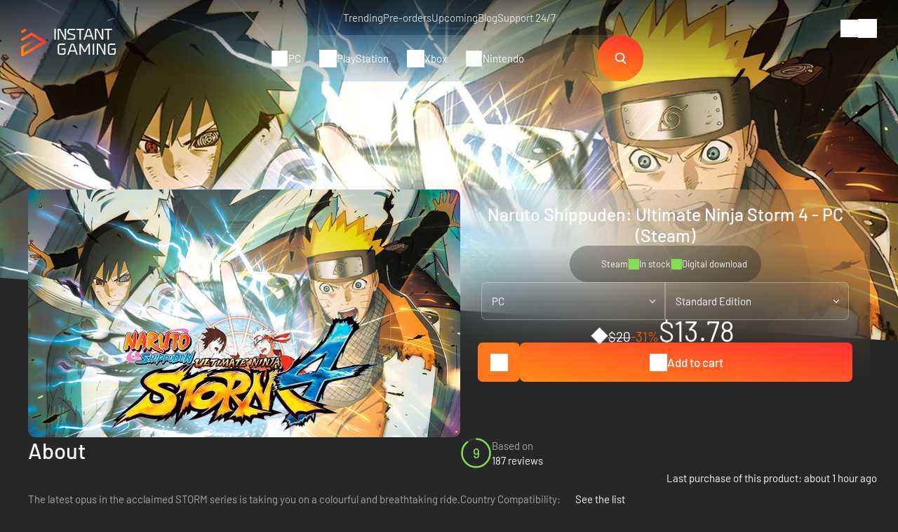

--- FILE ---
content_type: text/html; charset=UTF-8
request_url: https://www.instant-gaming.com/en/680-buy-naruto-shippuden-ultimate-ninja-storm-4-pc-game-steam/
body_size: 64287
content:
<!DOCTYPE html>
<html xmlns="http://www.w3.org/1999/xhtml" xml:lang="en" lang="en" >
    <head><script type="text/javascript">(window.NREUM||(NREUM={})).init={ajax:{deny_list:["bam.nr-data.net"]},feature_flags:["soft_nav"]};(window.NREUM||(NREUM={})).loader_config={licenseKey:"548e8d9732",applicationID:"6048502",browserID:"6048504"};;/*! For license information please see nr-loader-rum-1.308.0.min.js.LICENSE.txt */
(()=>{var e,t,r={163:(e,t,r)=>{"use strict";r.d(t,{j:()=>E});var n=r(384),i=r(1741);var a=r(2555);r(860).K7.genericEvents;const s="experimental.resources",o="register",c=e=>{if(!e||"string"!=typeof e)return!1;try{document.createDocumentFragment().querySelector(e)}catch{return!1}return!0};var d=r(2614),u=r(944),l=r(8122);const f="[data-nr-mask]",g=e=>(0,l.a)(e,(()=>{const e={feature_flags:[],experimental:{allow_registered_children:!1,resources:!1},mask_selector:"*",block_selector:"[data-nr-block]",mask_input_options:{color:!1,date:!1,"datetime-local":!1,email:!1,month:!1,number:!1,range:!1,search:!1,tel:!1,text:!1,time:!1,url:!1,week:!1,textarea:!1,select:!1,password:!0}};return{ajax:{deny_list:void 0,block_internal:!0,enabled:!0,autoStart:!0},api:{get allow_registered_children(){return e.feature_flags.includes(o)||e.experimental.allow_registered_children},set allow_registered_children(t){e.experimental.allow_registered_children=t},duplicate_registered_data:!1},browser_consent_mode:{enabled:!1},distributed_tracing:{enabled:void 0,exclude_newrelic_header:void 0,cors_use_newrelic_header:void 0,cors_use_tracecontext_headers:void 0,allowed_origins:void 0},get feature_flags(){return e.feature_flags},set feature_flags(t){e.feature_flags=t},generic_events:{enabled:!0,autoStart:!0},harvest:{interval:30},jserrors:{enabled:!0,autoStart:!0},logging:{enabled:!0,autoStart:!0},metrics:{enabled:!0,autoStart:!0},obfuscate:void 0,page_action:{enabled:!0},page_view_event:{enabled:!0,autoStart:!0},page_view_timing:{enabled:!0,autoStart:!0},performance:{capture_marks:!1,capture_measures:!1,capture_detail:!0,resources:{get enabled(){return e.feature_flags.includes(s)||e.experimental.resources},set enabled(t){e.experimental.resources=t},asset_types:[],first_party_domains:[],ignore_newrelic:!0}},privacy:{cookies_enabled:!0},proxy:{assets:void 0,beacon:void 0},session:{expiresMs:d.wk,inactiveMs:d.BB},session_replay:{autoStart:!0,enabled:!1,preload:!1,sampling_rate:10,error_sampling_rate:100,collect_fonts:!1,inline_images:!1,fix_stylesheets:!0,mask_all_inputs:!0,get mask_text_selector(){return e.mask_selector},set mask_text_selector(t){c(t)?e.mask_selector="".concat(t,",").concat(f):""===t||null===t?e.mask_selector=f:(0,u.R)(5,t)},get block_class(){return"nr-block"},get ignore_class(){return"nr-ignore"},get mask_text_class(){return"nr-mask"},get block_selector(){return e.block_selector},set block_selector(t){c(t)?e.block_selector+=",".concat(t):""!==t&&(0,u.R)(6,t)},get mask_input_options(){return e.mask_input_options},set mask_input_options(t){t&&"object"==typeof t?e.mask_input_options={...t,password:!0}:(0,u.R)(7,t)}},session_trace:{enabled:!0,autoStart:!0},soft_navigations:{enabled:!0,autoStart:!0},spa:{enabled:!0,autoStart:!0},ssl:void 0,user_actions:{enabled:!0,elementAttributes:["id","className","tagName","type"]}}})());var p=r(6154),m=r(9324);let h=0;const v={buildEnv:m.F3,distMethod:m.Xs,version:m.xv,originTime:p.WN},b={consented:!1},y={appMetadata:{},get consented(){return this.session?.state?.consent||b.consented},set consented(e){b.consented=e},customTransaction:void 0,denyList:void 0,disabled:!1,harvester:void 0,isolatedBacklog:!1,isRecording:!1,loaderType:void 0,maxBytes:3e4,obfuscator:void 0,onerror:void 0,ptid:void 0,releaseIds:{},session:void 0,timeKeeper:void 0,registeredEntities:[],jsAttributesMetadata:{bytes:0},get harvestCount(){return++h}},_=e=>{const t=(0,l.a)(e,y),r=Object.keys(v).reduce((e,t)=>(e[t]={value:v[t],writable:!1,configurable:!0,enumerable:!0},e),{});return Object.defineProperties(t,r)};var w=r(5701);const x=e=>{const t=e.startsWith("http");e+="/",r.p=t?e:"https://"+e};var R=r(7836),k=r(3241);const A={accountID:void 0,trustKey:void 0,agentID:void 0,licenseKey:void 0,applicationID:void 0,xpid:void 0},S=e=>(0,l.a)(e,A),T=new Set;function E(e,t={},r,s){let{init:o,info:c,loader_config:d,runtime:u={},exposed:l=!0}=t;if(!c){const e=(0,n.pV)();o=e.init,c=e.info,d=e.loader_config}e.init=g(o||{}),e.loader_config=S(d||{}),c.jsAttributes??={},p.bv&&(c.jsAttributes.isWorker=!0),e.info=(0,a.D)(c);const f=e.init,m=[c.beacon,c.errorBeacon];T.has(e.agentIdentifier)||(f.proxy.assets&&(x(f.proxy.assets),m.push(f.proxy.assets)),f.proxy.beacon&&m.push(f.proxy.beacon),e.beacons=[...m],function(e){const t=(0,n.pV)();Object.getOwnPropertyNames(i.W.prototype).forEach(r=>{const n=i.W.prototype[r];if("function"!=typeof n||"constructor"===n)return;let a=t[r];e[r]&&!1!==e.exposed&&"micro-agent"!==e.runtime?.loaderType&&(t[r]=(...t)=>{const n=e[r](...t);return a?a(...t):n})})}(e),(0,n.US)("activatedFeatures",w.B)),u.denyList=[...f.ajax.deny_list||[],...f.ajax.block_internal?m:[]],u.ptid=e.agentIdentifier,u.loaderType=r,e.runtime=_(u),T.has(e.agentIdentifier)||(e.ee=R.ee.get(e.agentIdentifier),e.exposed=l,(0,k.W)({agentIdentifier:e.agentIdentifier,drained:!!w.B?.[e.agentIdentifier],type:"lifecycle",name:"initialize",feature:void 0,data:e.config})),T.add(e.agentIdentifier)}},384:(e,t,r)=>{"use strict";r.d(t,{NT:()=>s,US:()=>u,Zm:()=>o,bQ:()=>d,dV:()=>c,pV:()=>l});var n=r(6154),i=r(1863),a=r(1910);const s={beacon:"bam.nr-data.net",errorBeacon:"bam.nr-data.net"};function o(){return n.gm.NREUM||(n.gm.NREUM={}),void 0===n.gm.newrelic&&(n.gm.newrelic=n.gm.NREUM),n.gm.NREUM}function c(){let e=o();return e.o||(e.o={ST:n.gm.setTimeout,SI:n.gm.setImmediate||n.gm.setInterval,CT:n.gm.clearTimeout,XHR:n.gm.XMLHttpRequest,REQ:n.gm.Request,EV:n.gm.Event,PR:n.gm.Promise,MO:n.gm.MutationObserver,FETCH:n.gm.fetch,WS:n.gm.WebSocket},(0,a.i)(...Object.values(e.o))),e}function d(e,t){let r=o();r.initializedAgents??={},t.initializedAt={ms:(0,i.t)(),date:new Date},r.initializedAgents[e]=t}function u(e,t){o()[e]=t}function l(){return function(){let e=o();const t=e.info||{};e.info={beacon:s.beacon,errorBeacon:s.errorBeacon,...t}}(),function(){let e=o();const t=e.init||{};e.init={...t}}(),c(),function(){let e=o();const t=e.loader_config||{};e.loader_config={...t}}(),o()}},782:(e,t,r)=>{"use strict";r.d(t,{T:()=>n});const n=r(860).K7.pageViewTiming},860:(e,t,r)=>{"use strict";r.d(t,{$J:()=>u,K7:()=>c,P3:()=>d,XX:()=>i,Yy:()=>o,df:()=>a,qY:()=>n,v4:()=>s});const n="events",i="jserrors",a="browser/blobs",s="rum",o="browser/logs",c={ajax:"ajax",genericEvents:"generic_events",jserrors:i,logging:"logging",metrics:"metrics",pageAction:"page_action",pageViewEvent:"page_view_event",pageViewTiming:"page_view_timing",sessionReplay:"session_replay",sessionTrace:"session_trace",softNav:"soft_navigations",spa:"spa"},d={[c.pageViewEvent]:1,[c.pageViewTiming]:2,[c.metrics]:3,[c.jserrors]:4,[c.spa]:5,[c.ajax]:6,[c.sessionTrace]:7,[c.softNav]:8,[c.sessionReplay]:9,[c.logging]:10,[c.genericEvents]:11},u={[c.pageViewEvent]:s,[c.pageViewTiming]:n,[c.ajax]:n,[c.spa]:n,[c.softNav]:n,[c.metrics]:i,[c.jserrors]:i,[c.sessionTrace]:a,[c.sessionReplay]:a,[c.logging]:o,[c.genericEvents]:"ins"}},944:(e,t,r)=>{"use strict";r.d(t,{R:()=>i});var n=r(3241);function i(e,t){"function"==typeof console.debug&&(console.debug("New Relic Warning: https://github.com/newrelic/newrelic-browser-agent/blob/main/docs/warning-codes.md#".concat(e),t),(0,n.W)({agentIdentifier:null,drained:null,type:"data",name:"warn",feature:"warn",data:{code:e,secondary:t}}))}},1687:(e,t,r)=>{"use strict";r.d(t,{Ak:()=>d,Ze:()=>f,x3:()=>u});var n=r(3241),i=r(7836),a=r(3606),s=r(860),o=r(2646);const c={};function d(e,t){const r={staged:!1,priority:s.P3[t]||0};l(e),c[e].get(t)||c[e].set(t,r)}function u(e,t){e&&c[e]&&(c[e].get(t)&&c[e].delete(t),p(e,t,!1),c[e].size&&g(e))}function l(e){if(!e)throw new Error("agentIdentifier required");c[e]||(c[e]=new Map)}function f(e="",t="feature",r=!1){if(l(e),!e||!c[e].get(t)||r)return p(e,t);c[e].get(t).staged=!0,g(e)}function g(e){const t=Array.from(c[e]);t.every(([e,t])=>t.staged)&&(t.sort((e,t)=>e[1].priority-t[1].priority),t.forEach(([t])=>{c[e].delete(t),p(e,t)}))}function p(e,t,r=!0){const s=e?i.ee.get(e):i.ee,c=a.i.handlers;if(!s.aborted&&s.backlog&&c){if((0,n.W)({agentIdentifier:e,type:"lifecycle",name:"drain",feature:t}),r){const e=s.backlog[t],r=c[t];if(r){for(let t=0;e&&t<e.length;++t)m(e[t],r);Object.entries(r).forEach(([e,t])=>{Object.values(t||{}).forEach(t=>{t[0]?.on&&t[0]?.context()instanceof o.y&&t[0].on(e,t[1])})})}}s.isolatedBacklog||delete c[t],s.backlog[t]=null,s.emit("drain-"+t,[])}}function m(e,t){var r=e[1];Object.values(t[r]||{}).forEach(t=>{var r=e[0];if(t[0]===r){var n=t[1],i=e[3],a=e[2];n.apply(i,a)}})}},1738:(e,t,r)=>{"use strict";r.d(t,{U:()=>g,Y:()=>f});var n=r(3241),i=r(9908),a=r(1863),s=r(944),o=r(5701),c=r(3969),d=r(8362),u=r(860),l=r(4261);function f(e,t,r,a){const f=a||r;!f||f[e]&&f[e]!==d.d.prototype[e]||(f[e]=function(){(0,i.p)(c.xV,["API/"+e+"/called"],void 0,u.K7.metrics,r.ee),(0,n.W)({agentIdentifier:r.agentIdentifier,drained:!!o.B?.[r.agentIdentifier],type:"data",name:"api",feature:l.Pl+e,data:{}});try{return t.apply(this,arguments)}catch(e){(0,s.R)(23,e)}})}function g(e,t,r,n,s){const o=e.info;null===r?delete o.jsAttributes[t]:o.jsAttributes[t]=r,(s||null===r)&&(0,i.p)(l.Pl+n,[(0,a.t)(),t,r],void 0,"session",e.ee)}},1741:(e,t,r)=>{"use strict";r.d(t,{W:()=>a});var n=r(944),i=r(4261);class a{#e(e,...t){if(this[e]!==a.prototype[e])return this[e](...t);(0,n.R)(35,e)}addPageAction(e,t){return this.#e(i.hG,e,t)}register(e){return this.#e(i.eY,e)}recordCustomEvent(e,t){return this.#e(i.fF,e,t)}setPageViewName(e,t){return this.#e(i.Fw,e,t)}setCustomAttribute(e,t,r){return this.#e(i.cD,e,t,r)}noticeError(e,t){return this.#e(i.o5,e,t)}setUserId(e,t=!1){return this.#e(i.Dl,e,t)}setApplicationVersion(e){return this.#e(i.nb,e)}setErrorHandler(e){return this.#e(i.bt,e)}addRelease(e,t){return this.#e(i.k6,e,t)}log(e,t){return this.#e(i.$9,e,t)}start(){return this.#e(i.d3)}finished(e){return this.#e(i.BL,e)}recordReplay(){return this.#e(i.CH)}pauseReplay(){return this.#e(i.Tb)}addToTrace(e){return this.#e(i.U2,e)}setCurrentRouteName(e){return this.#e(i.PA,e)}interaction(e){return this.#e(i.dT,e)}wrapLogger(e,t,r){return this.#e(i.Wb,e,t,r)}measure(e,t){return this.#e(i.V1,e,t)}consent(e){return this.#e(i.Pv,e)}}},1863:(e,t,r)=>{"use strict";function n(){return Math.floor(performance.now())}r.d(t,{t:()=>n})},1910:(e,t,r)=>{"use strict";r.d(t,{i:()=>a});var n=r(944);const i=new Map;function a(...e){return e.every(e=>{if(i.has(e))return i.get(e);const t="function"==typeof e?e.toString():"",r=t.includes("[native code]"),a=t.includes("nrWrapper");return r||a||(0,n.R)(64,e?.name||t),i.set(e,r),r})}},2555:(e,t,r)=>{"use strict";r.d(t,{D:()=>o,f:()=>s});var n=r(384),i=r(8122);const a={beacon:n.NT.beacon,errorBeacon:n.NT.errorBeacon,licenseKey:void 0,applicationID:void 0,sa:void 0,queueTime:void 0,applicationTime:void 0,ttGuid:void 0,user:void 0,account:void 0,product:void 0,extra:void 0,jsAttributes:{},userAttributes:void 0,atts:void 0,transactionName:void 0,tNamePlain:void 0};function s(e){try{return!!e.licenseKey&&!!e.errorBeacon&&!!e.applicationID}catch(e){return!1}}const o=e=>(0,i.a)(e,a)},2614:(e,t,r)=>{"use strict";r.d(t,{BB:()=>s,H3:()=>n,g:()=>d,iL:()=>c,tS:()=>o,uh:()=>i,wk:()=>a});const n="NRBA",i="SESSION",a=144e5,s=18e5,o={STARTED:"session-started",PAUSE:"session-pause",RESET:"session-reset",RESUME:"session-resume",UPDATE:"session-update"},c={SAME_TAB:"same-tab",CROSS_TAB:"cross-tab"},d={OFF:0,FULL:1,ERROR:2}},2646:(e,t,r)=>{"use strict";r.d(t,{y:()=>n});class n{constructor(e){this.contextId=e}}},2843:(e,t,r)=>{"use strict";r.d(t,{G:()=>a,u:()=>i});var n=r(3878);function i(e,t=!1,r,i){(0,n.DD)("visibilitychange",function(){if(t)return void("hidden"===document.visibilityState&&e());e(document.visibilityState)},r,i)}function a(e,t,r){(0,n.sp)("pagehide",e,t,r)}},3241:(e,t,r)=>{"use strict";r.d(t,{W:()=>a});var n=r(6154);const i="newrelic";function a(e={}){try{n.gm.dispatchEvent(new CustomEvent(i,{detail:e}))}catch(e){}}},3606:(e,t,r)=>{"use strict";r.d(t,{i:()=>a});var n=r(9908);a.on=s;var i=a.handlers={};function a(e,t,r,a){s(a||n.d,i,e,t,r)}function s(e,t,r,i,a){a||(a="feature"),e||(e=n.d);var s=t[a]=t[a]||{};(s[r]=s[r]||[]).push([e,i])}},3878:(e,t,r)=>{"use strict";function n(e,t){return{capture:e,passive:!1,signal:t}}function i(e,t,r=!1,i){window.addEventListener(e,t,n(r,i))}function a(e,t,r=!1,i){document.addEventListener(e,t,n(r,i))}r.d(t,{DD:()=>a,jT:()=>n,sp:()=>i})},3969:(e,t,r)=>{"use strict";r.d(t,{TZ:()=>n,XG:()=>o,rs:()=>i,xV:()=>s,z_:()=>a});const n=r(860).K7.metrics,i="sm",a="cm",s="storeSupportabilityMetrics",o="storeEventMetrics"},4234:(e,t,r)=>{"use strict";r.d(t,{W:()=>a});var n=r(7836),i=r(1687);class a{constructor(e,t){this.agentIdentifier=e,this.ee=n.ee.get(e),this.featureName=t,this.blocked=!1}deregisterDrain(){(0,i.x3)(this.agentIdentifier,this.featureName)}}},4261:(e,t,r)=>{"use strict";r.d(t,{$9:()=>d,BL:()=>o,CH:()=>g,Dl:()=>_,Fw:()=>y,PA:()=>h,Pl:()=>n,Pv:()=>k,Tb:()=>l,U2:()=>a,V1:()=>R,Wb:()=>x,bt:()=>b,cD:()=>v,d3:()=>w,dT:()=>c,eY:()=>p,fF:()=>f,hG:()=>i,k6:()=>s,nb:()=>m,o5:()=>u});const n="api-",i="addPageAction",a="addToTrace",s="addRelease",o="finished",c="interaction",d="log",u="noticeError",l="pauseReplay",f="recordCustomEvent",g="recordReplay",p="register",m="setApplicationVersion",h="setCurrentRouteName",v="setCustomAttribute",b="setErrorHandler",y="setPageViewName",_="setUserId",w="start",x="wrapLogger",R="measure",k="consent"},5289:(e,t,r)=>{"use strict";r.d(t,{GG:()=>s,Qr:()=>c,sB:()=>o});var n=r(3878),i=r(6389);function a(){return"undefined"==typeof document||"complete"===document.readyState}function s(e,t){if(a())return e();const r=(0,i.J)(e),s=setInterval(()=>{a()&&(clearInterval(s),r())},500);(0,n.sp)("load",r,t)}function o(e){if(a())return e();(0,n.DD)("DOMContentLoaded",e)}function c(e){if(a())return e();(0,n.sp)("popstate",e)}},5607:(e,t,r)=>{"use strict";r.d(t,{W:()=>n});const n=(0,r(9566).bz)()},5701:(e,t,r)=>{"use strict";r.d(t,{B:()=>a,t:()=>s});var n=r(3241);const i=new Set,a={};function s(e,t){const r=t.agentIdentifier;a[r]??={},e&&"object"==typeof e&&(i.has(r)||(t.ee.emit("rumresp",[e]),a[r]=e,i.add(r),(0,n.W)({agentIdentifier:r,loaded:!0,drained:!0,type:"lifecycle",name:"load",feature:void 0,data:e})))}},6154:(e,t,r)=>{"use strict";r.d(t,{OF:()=>c,RI:()=>i,WN:()=>u,bv:()=>a,eN:()=>l,gm:()=>s,mw:()=>o,sb:()=>d});var n=r(1863);const i="undefined"!=typeof window&&!!window.document,a="undefined"!=typeof WorkerGlobalScope&&("undefined"!=typeof self&&self instanceof WorkerGlobalScope&&self.navigator instanceof WorkerNavigator||"undefined"!=typeof globalThis&&globalThis instanceof WorkerGlobalScope&&globalThis.navigator instanceof WorkerNavigator),s=i?window:"undefined"!=typeof WorkerGlobalScope&&("undefined"!=typeof self&&self instanceof WorkerGlobalScope&&self||"undefined"!=typeof globalThis&&globalThis instanceof WorkerGlobalScope&&globalThis),o=Boolean("hidden"===s?.document?.visibilityState),c=/iPad|iPhone|iPod/.test(s.navigator?.userAgent),d=c&&"undefined"==typeof SharedWorker,u=((()=>{const e=s.navigator?.userAgent?.match(/Firefox[/\s](\d+\.\d+)/);Array.isArray(e)&&e.length>=2&&e[1]})(),Date.now()-(0,n.t)()),l=()=>"undefined"!=typeof PerformanceNavigationTiming&&s?.performance?.getEntriesByType("navigation")?.[0]?.responseStart},6389:(e,t,r)=>{"use strict";function n(e,t=500,r={}){const n=r?.leading||!1;let i;return(...r)=>{n&&void 0===i&&(e.apply(this,r),i=setTimeout(()=>{i=clearTimeout(i)},t)),n||(clearTimeout(i),i=setTimeout(()=>{e.apply(this,r)},t))}}function i(e){let t=!1;return(...r)=>{t||(t=!0,e.apply(this,r))}}r.d(t,{J:()=>i,s:()=>n})},6630:(e,t,r)=>{"use strict";r.d(t,{T:()=>n});const n=r(860).K7.pageViewEvent},7699:(e,t,r)=>{"use strict";r.d(t,{It:()=>a,KC:()=>o,No:()=>i,qh:()=>s});var n=r(860);const i=16e3,a=1e6,s="SESSION_ERROR",o={[n.K7.logging]:!0,[n.K7.genericEvents]:!1,[n.K7.jserrors]:!1,[n.K7.ajax]:!1}},7836:(e,t,r)=>{"use strict";r.d(t,{P:()=>o,ee:()=>c});var n=r(384),i=r(8990),a=r(2646),s=r(5607);const o="nr@context:".concat(s.W),c=function e(t,r){var n={},s={},u={},l=!1;try{l=16===r.length&&d.initializedAgents?.[r]?.runtime.isolatedBacklog}catch(e){}var f={on:p,addEventListener:p,removeEventListener:function(e,t){var r=n[e];if(!r)return;for(var i=0;i<r.length;i++)r[i]===t&&r.splice(i,1)},emit:function(e,r,n,i,a){!1!==a&&(a=!0);if(c.aborted&&!i)return;t&&a&&t.emit(e,r,n);var o=g(n);m(e).forEach(e=>{e.apply(o,r)});var d=v()[s[e]];d&&d.push([f,e,r,o]);return o},get:h,listeners:m,context:g,buffer:function(e,t){const r=v();if(t=t||"feature",f.aborted)return;Object.entries(e||{}).forEach(([e,n])=>{s[n]=t,t in r||(r[t]=[])})},abort:function(){f._aborted=!0,Object.keys(f.backlog).forEach(e=>{delete f.backlog[e]})},isBuffering:function(e){return!!v()[s[e]]},debugId:r,backlog:l?{}:t&&"object"==typeof t.backlog?t.backlog:{},isolatedBacklog:l};return Object.defineProperty(f,"aborted",{get:()=>{let e=f._aborted||!1;return e||(t&&(e=t.aborted),e)}}),f;function g(e){return e&&e instanceof a.y?e:e?(0,i.I)(e,o,()=>new a.y(o)):new a.y(o)}function p(e,t){n[e]=m(e).concat(t)}function m(e){return n[e]||[]}function h(t){return u[t]=u[t]||e(f,t)}function v(){return f.backlog}}(void 0,"globalEE"),d=(0,n.Zm)();d.ee||(d.ee=c)},8122:(e,t,r)=>{"use strict";r.d(t,{a:()=>i});var n=r(944);function i(e,t){try{if(!e||"object"!=typeof e)return(0,n.R)(3);if(!t||"object"!=typeof t)return(0,n.R)(4);const r=Object.create(Object.getPrototypeOf(t),Object.getOwnPropertyDescriptors(t)),a=0===Object.keys(r).length?e:r;for(let s in a)if(void 0!==e[s])try{if(null===e[s]){r[s]=null;continue}Array.isArray(e[s])&&Array.isArray(t[s])?r[s]=Array.from(new Set([...e[s],...t[s]])):"object"==typeof e[s]&&"object"==typeof t[s]?r[s]=i(e[s],t[s]):r[s]=e[s]}catch(e){r[s]||(0,n.R)(1,e)}return r}catch(e){(0,n.R)(2,e)}}},8362:(e,t,r)=>{"use strict";r.d(t,{d:()=>a});var n=r(9566),i=r(1741);class a extends i.W{agentIdentifier=(0,n.LA)(16)}},8374:(e,t,r)=>{r.nc=(()=>{try{return document?.currentScript?.nonce}catch(e){}return""})()},8990:(e,t,r)=>{"use strict";r.d(t,{I:()=>i});var n=Object.prototype.hasOwnProperty;function i(e,t,r){if(n.call(e,t))return e[t];var i=r();if(Object.defineProperty&&Object.keys)try{return Object.defineProperty(e,t,{value:i,writable:!0,enumerable:!1}),i}catch(e){}return e[t]=i,i}},9324:(e,t,r)=>{"use strict";r.d(t,{F3:()=>i,Xs:()=>a,xv:()=>n});const n="1.308.0",i="PROD",a="CDN"},9566:(e,t,r)=>{"use strict";r.d(t,{LA:()=>o,bz:()=>s});var n=r(6154);const i="xxxxxxxx-xxxx-4xxx-yxxx-xxxxxxxxxxxx";function a(e,t){return e?15&e[t]:16*Math.random()|0}function s(){const e=n.gm?.crypto||n.gm?.msCrypto;let t,r=0;return e&&e.getRandomValues&&(t=e.getRandomValues(new Uint8Array(30))),i.split("").map(e=>"x"===e?a(t,r++).toString(16):"y"===e?(3&a()|8).toString(16):e).join("")}function o(e){const t=n.gm?.crypto||n.gm?.msCrypto;let r,i=0;t&&t.getRandomValues&&(r=t.getRandomValues(new Uint8Array(e)));const s=[];for(var o=0;o<e;o++)s.push(a(r,i++).toString(16));return s.join("")}},9908:(e,t,r)=>{"use strict";r.d(t,{d:()=>n,p:()=>i});var n=r(7836).ee.get("handle");function i(e,t,r,i,a){a?(a.buffer([e],i),a.emit(e,t,r)):(n.buffer([e],i),n.emit(e,t,r))}}},n={};function i(e){var t=n[e];if(void 0!==t)return t.exports;var a=n[e]={exports:{}};return r[e](a,a.exports,i),a.exports}i.m=r,i.d=(e,t)=>{for(var r in t)i.o(t,r)&&!i.o(e,r)&&Object.defineProperty(e,r,{enumerable:!0,get:t[r]})},i.f={},i.e=e=>Promise.all(Object.keys(i.f).reduce((t,r)=>(i.f[r](e,t),t),[])),i.u=e=>"nr-rum-1.308.0.min.js",i.o=(e,t)=>Object.prototype.hasOwnProperty.call(e,t),e={},t="NRBA-1.308.0.PROD:",i.l=(r,n,a,s)=>{if(e[r])e[r].push(n);else{var o,c;if(void 0!==a)for(var d=document.getElementsByTagName("script"),u=0;u<d.length;u++){var l=d[u];if(l.getAttribute("src")==r||l.getAttribute("data-webpack")==t+a){o=l;break}}if(!o){c=!0;var f={296:"sha512-+MIMDsOcckGXa1EdWHqFNv7P+JUkd5kQwCBr3KE6uCvnsBNUrdSt4a/3/L4j4TxtnaMNjHpza2/erNQbpacJQA=="};(o=document.createElement("script")).charset="utf-8",i.nc&&o.setAttribute("nonce",i.nc),o.setAttribute("data-webpack",t+a),o.src=r,0!==o.src.indexOf(window.location.origin+"/")&&(o.crossOrigin="anonymous"),f[s]&&(o.integrity=f[s])}e[r]=[n];var g=(t,n)=>{o.onerror=o.onload=null,clearTimeout(p);var i=e[r];if(delete e[r],o.parentNode&&o.parentNode.removeChild(o),i&&i.forEach(e=>e(n)),t)return t(n)},p=setTimeout(g.bind(null,void 0,{type:"timeout",target:o}),12e4);o.onerror=g.bind(null,o.onerror),o.onload=g.bind(null,o.onload),c&&document.head.appendChild(o)}},i.r=e=>{"undefined"!=typeof Symbol&&Symbol.toStringTag&&Object.defineProperty(e,Symbol.toStringTag,{value:"Module"}),Object.defineProperty(e,"__esModule",{value:!0})},i.p="https://js-agent.newrelic.com/",(()=>{var e={374:0,840:0};i.f.j=(t,r)=>{var n=i.o(e,t)?e[t]:void 0;if(0!==n)if(n)r.push(n[2]);else{var a=new Promise((r,i)=>n=e[t]=[r,i]);r.push(n[2]=a);var s=i.p+i.u(t),o=new Error;i.l(s,r=>{if(i.o(e,t)&&(0!==(n=e[t])&&(e[t]=void 0),n)){var a=r&&("load"===r.type?"missing":r.type),s=r&&r.target&&r.target.src;o.message="Loading chunk "+t+" failed: ("+a+": "+s+")",o.name="ChunkLoadError",o.type=a,o.request=s,n[1](o)}},"chunk-"+t,t)}};var t=(t,r)=>{var n,a,[s,o,c]=r,d=0;if(s.some(t=>0!==e[t])){for(n in o)i.o(o,n)&&(i.m[n]=o[n]);if(c)c(i)}for(t&&t(r);d<s.length;d++)a=s[d],i.o(e,a)&&e[a]&&e[a][0](),e[a]=0},r=self["webpackChunk:NRBA-1.308.0.PROD"]=self["webpackChunk:NRBA-1.308.0.PROD"]||[];r.forEach(t.bind(null,0)),r.push=t.bind(null,r.push.bind(r))})(),(()=>{"use strict";i(8374);var e=i(8362),t=i(860);const r=Object.values(t.K7);var n=i(163);var a=i(9908),s=i(1863),o=i(4261),c=i(1738);var d=i(1687),u=i(4234),l=i(5289),f=i(6154),g=i(944),p=i(384);const m=e=>f.RI&&!0===e?.privacy.cookies_enabled;function h(e){return!!(0,p.dV)().o.MO&&m(e)&&!0===e?.session_trace.enabled}var v=i(6389),b=i(7699);class y extends u.W{constructor(e,t){super(e.agentIdentifier,t),this.agentRef=e,this.abortHandler=void 0,this.featAggregate=void 0,this.loadedSuccessfully=void 0,this.onAggregateImported=new Promise(e=>{this.loadedSuccessfully=e}),this.deferred=Promise.resolve(),!1===e.init[this.featureName].autoStart?this.deferred=new Promise((t,r)=>{this.ee.on("manual-start-all",(0,v.J)(()=>{(0,d.Ak)(e.agentIdentifier,this.featureName),t()}))}):(0,d.Ak)(e.agentIdentifier,t)}importAggregator(e,t,r={}){if(this.featAggregate)return;const n=async()=>{let n;await this.deferred;try{if(m(e.init)){const{setupAgentSession:t}=await i.e(296).then(i.bind(i,3305));n=t(e)}}catch(e){(0,g.R)(20,e),this.ee.emit("internal-error",[e]),(0,a.p)(b.qh,[e],void 0,this.featureName,this.ee)}try{if(!this.#t(this.featureName,n,e.init))return(0,d.Ze)(this.agentIdentifier,this.featureName),void this.loadedSuccessfully(!1);const{Aggregate:i}=await t();this.featAggregate=new i(e,r),e.runtime.harvester.initializedAggregates.push(this.featAggregate),this.loadedSuccessfully(!0)}catch(e){(0,g.R)(34,e),this.abortHandler?.(),(0,d.Ze)(this.agentIdentifier,this.featureName,!0),this.loadedSuccessfully(!1),this.ee&&this.ee.abort()}};f.RI?(0,l.GG)(()=>n(),!0):n()}#t(e,r,n){if(this.blocked)return!1;switch(e){case t.K7.sessionReplay:return h(n)&&!!r;case t.K7.sessionTrace:return!!r;default:return!0}}}var _=i(6630),w=i(2614),x=i(3241);class R extends y{static featureName=_.T;constructor(e){var t;super(e,_.T),this.setupInspectionEvents(e.agentIdentifier),t=e,(0,c.Y)(o.Fw,function(e,r){"string"==typeof e&&("/"!==e.charAt(0)&&(e="/"+e),t.runtime.customTransaction=(r||"http://custom.transaction")+e,(0,a.p)(o.Pl+o.Fw,[(0,s.t)()],void 0,void 0,t.ee))},t),this.importAggregator(e,()=>i.e(296).then(i.bind(i,3943)))}setupInspectionEvents(e){const t=(t,r)=>{t&&(0,x.W)({agentIdentifier:e,timeStamp:t.timeStamp,loaded:"complete"===t.target.readyState,type:"window",name:r,data:t.target.location+""})};(0,l.sB)(e=>{t(e,"DOMContentLoaded")}),(0,l.GG)(e=>{t(e,"load")}),(0,l.Qr)(e=>{t(e,"navigate")}),this.ee.on(w.tS.UPDATE,(t,r)=>{(0,x.W)({agentIdentifier:e,type:"lifecycle",name:"session",data:r})})}}class k extends e.d{constructor(e){var t;(super(),f.gm)?(this.features={},(0,p.bQ)(this.agentIdentifier,this),this.desiredFeatures=new Set(e.features||[]),this.desiredFeatures.add(R),(0,n.j)(this,e,e.loaderType||"agent"),t=this,(0,c.Y)(o.cD,function(e,r,n=!1){if("string"==typeof e){if(["string","number","boolean"].includes(typeof r)||null===r)return(0,c.U)(t,e,r,o.cD,n);(0,g.R)(40,typeof r)}else(0,g.R)(39,typeof e)},t),function(e){(0,c.Y)(o.Dl,function(t,r=!1){if("string"!=typeof t&&null!==t)return void(0,g.R)(41,typeof t);const n=e.info.jsAttributes["enduser.id"];r&&null!=n&&n!==t?(0,a.p)(o.Pl+"setUserIdAndResetSession",[t],void 0,"session",e.ee):(0,c.U)(e,"enduser.id",t,o.Dl,!0)},e)}(this),function(e){(0,c.Y)(o.nb,function(t){if("string"==typeof t||null===t)return(0,c.U)(e,"application.version",t,o.nb,!1);(0,g.R)(42,typeof t)},e)}(this),function(e){(0,c.Y)(o.d3,function(){e.ee.emit("manual-start-all")},e)}(this),function(e){(0,c.Y)(o.Pv,function(t=!0){if("boolean"==typeof t){if((0,a.p)(o.Pl+o.Pv,[t],void 0,"session",e.ee),e.runtime.consented=t,t){const t=e.features.page_view_event;t.onAggregateImported.then(e=>{const r=t.featAggregate;e&&!r.sentRum&&r.sendRum()})}}else(0,g.R)(65,typeof t)},e)}(this),this.run()):(0,g.R)(21)}get config(){return{info:this.info,init:this.init,loader_config:this.loader_config,runtime:this.runtime}}get api(){return this}run(){try{const e=function(e){const t={};return r.forEach(r=>{t[r]=!!e[r]?.enabled}),t}(this.init),n=[...this.desiredFeatures];n.sort((e,r)=>t.P3[e.featureName]-t.P3[r.featureName]),n.forEach(r=>{if(!e[r.featureName]&&r.featureName!==t.K7.pageViewEvent)return;if(r.featureName===t.K7.spa)return void(0,g.R)(67);const n=function(e){switch(e){case t.K7.ajax:return[t.K7.jserrors];case t.K7.sessionTrace:return[t.K7.ajax,t.K7.pageViewEvent];case t.K7.sessionReplay:return[t.K7.sessionTrace];case t.K7.pageViewTiming:return[t.K7.pageViewEvent];default:return[]}}(r.featureName).filter(e=>!(e in this.features));n.length>0&&(0,g.R)(36,{targetFeature:r.featureName,missingDependencies:n}),this.features[r.featureName]=new r(this)})}catch(e){(0,g.R)(22,e);for(const e in this.features)this.features[e].abortHandler?.();const t=(0,p.Zm)();delete t.initializedAgents[this.agentIdentifier]?.features,delete this.sharedAggregator;return t.ee.get(this.agentIdentifier).abort(),!1}}}var A=i(2843),S=i(782);class T extends y{static featureName=S.T;constructor(e){super(e,S.T),f.RI&&((0,A.u)(()=>(0,a.p)("docHidden",[(0,s.t)()],void 0,S.T,this.ee),!0),(0,A.G)(()=>(0,a.p)("winPagehide",[(0,s.t)()],void 0,S.T,this.ee)),this.importAggregator(e,()=>i.e(296).then(i.bind(i,2117))))}}var E=i(3969);class I extends y{static featureName=E.TZ;constructor(e){super(e,E.TZ),f.RI&&document.addEventListener("securitypolicyviolation",e=>{(0,a.p)(E.xV,["Generic/CSPViolation/Detected"],void 0,this.featureName,this.ee)}),this.importAggregator(e,()=>i.e(296).then(i.bind(i,9623)))}}new k({features:[R,T,I],loaderType:"lite"})})()})();</script>
        <title>Buy Naruto Shippuden: Ultimate Ninja Storm 4 - PC (Steam)</title>

                    <meta name="robots" content="index,follow,all">
        
        <meta name="description" content="Buy Naruto Shippuden: Ultimate Ninja Storm 4 - PC (Steam) cheaper on Instant Gaming, the place to buy your games at the best price with immediate delivery!">
        <meta name="keywords" content="Buy,Naruto Shippuden: Ultimate Ninja Storm 4 - PC (Steam)">
        <meta name="google-signin-clientid" content="838762527992-af3vk70ipe4m8501kl7695adctrm1vc7.apps.googleusercontent.com">
        <meta name="format-detection" content="telephone=no">

                
        <!-- Responsive stuff -->
                    <meta name="viewport" content="width=device-width, initial-scale=1, minimum-scale=1.0, maximum-scale=1" >
        
        <link rel="shortcut icon" type="image/png" href="https://www.instant-gaming.com/favicon.ico">
        <link rel="apple-touch-icon" href="https://www.instant-gaming.com/apple-touch-icon.png?v=2">
        <link rel="android-touch-icon" href="https://www.instant-gaming.com/apple-touch-icon.png?v=2">

                    <link rel="canonical" href="https://www.instant-gaming.com/en/680-buy-naruto-shippuden-ultimate-ninja-storm-4-pc-game-steam/" />
        
        <!-- Performance tweaks -->
        <link rel="preconnect" href="https://gaming-cdn.com" crossorigin>
        <link rel="preload" href="/themes/igv2/fonts/barlow-regular.woff2" as="font" type="font/woff2" crossorigin>
        <link rel="preload" href="/themes/igv2/fonts/barlow-medium.woff2" as="font" type="font/woff2" crossorigin>
                <link rel="preload" href="https://www.googletagmanager.com/gtm.js?id=GTM-K27NW62" as="script" crossorigin>
                <link rel="preconnect" href="https://connect.facebook.net" crossorigin>

                    <link href="/themes/igv2/assets/store.css?v=4193d775" rel="stylesheet" type="text/css">
        
        <script src="//widget.trustpilot.com/bootstrap/v5/tp.widget.bootstrap.min.js" async></script>
        <script defer src="/themes/igv2/js/jquery-3.6.3.min.js"></script>
        <script defer src="/themes/igv2/js/vue.min.js"></script>

                    <script type='text/javascript'>
    (function(u){var d=document,s=d.getElementsByTagName('script')[0],g=d.createElement('script');
        g.type='text/javascript';g.src=u;g.defer=!0;g.async=!0;s.parentNode.insertBefore(g, s)})
    ('https://tk.instant-gaming.com/50326/tag_50326_1.js')
</script>

        
        <script>
            function lazyLoadImage(item) {
                const image = new Image();
                const src = item.getAttribute('data-src');

                if (null === src) {
                    return;
                }

                item.onload = null;
                image.src = src;

                image.onload = function () {
                    item.setAttribute('src', src);
                };
            }

            function defer(fn) {
                window.addEventListener('DOMContentLoaded', fn);
            }

            window.URLS = {
                'WEB': 'https://www.instant-gaming.com',
                'CDN': 'https://gaming-cdn.com/'
            };

            // Browser environment sniffing
            const UA = typeof window !== 'undefined' && window.navigator.userAgent.toLowerCase();
            window.isUAG = (UA && /instant-gaming-uag/.test(UA));
            window.isUAGIGNews = (UA && /instant-gaming-uag-news/.test(UA));
            window.isUAGIG = window.isUAG && !window.isUAGIGNews;
            window.isMobile = window.isUAG || (UA && /iphone|ipad|ipod|android|blackberry|opera mini|iemobile|crios|opios|mobile|fxios/.test(UA));
            window.isIOS = (UA && /iphone|ipad|ipod|ios/.test(UA));

            defer(function() {
                if (window.isUAG) {
                    $('body').addClass('uag');
                }
                if (window.isIOS) {
                    $('body').addClass('ios');
                }
            });

            window.user = {
                lang: "en",
                countryCode: "US",
                isAuthenticated: false,
                                currency: {
                    label: "USD",
                    format: "$%s",
                    symbol: "$",
                    rate: "1.164567339",
                    decimal_separator: ".",
                    thousand_separator: "",
                    can_supports_price: true
                }
            };
            window.currencies = {"EUR":{"id":1,"currency":"EUR","tx":"1.000000000","format":"%s&nbsp;\u20ac","symbol":"\u20ac","native":1,"tx_real":"1.000000000","_created_at":"2023-10-11 14:54:26","_updated_at":"2025-05-20 16:36:29","decimal_separator":".","thousand_separator":""},"USD":{"id":2,"currency":"USD","tx":"1.164567339","format":"$%s","symbol":"$","native":1,"tx_real":"1.164567339","_created_at":"2023-10-11 14:54:26","_updated_at":"2026-01-20 00:00:03","decimal_separator":".","thousand_separator":""},"GBP":{"id":3,"currency":"GBP","tx":"0.867403527","format":"\u00a3%s","symbol":"\u00a3","native":1,"tx_real":"0.867403527","_created_at":"2023-10-11 14:54:26","_updated_at":"2026-01-20 00:00:03","decimal_separator":".","thousand_separator":""},"DKK":{"id":4,"currency":"DKK","tx":"7.470762372","format":"%s&nbsp;kr.","symbol":"kr.","native":1,"tx_real":"7.470762372","_created_at":"2023-10-11 14:54:26","_updated_at":"2026-01-20 00:00:03","decimal_separator":".","thousand_separator":""},"CHF":{"id":5,"currency":"CHF","tx":"0.928624832","format":"%s&nbsp;CHF","symbol":"CHF","native":1,"tx_real":"0.928624832","_created_at":"2023-10-11 14:54:26","_updated_at":"2026-01-20 00:00:03","decimal_separator":".","thousand_separator":""},"BRL":{"id":6,"currency":"BRL","tx":"6.254308899","format":"R$&nbsp;%s","symbol":"R$","native":1,"tx_real":"6.254308899","_created_at":"2023-10-11 14:54:26","_updated_at":"2026-01-20 00:00:03","decimal_separator":",","thousand_separator":"."},"CAD":{"id":7,"currency":"CAD","tx":"1.615010341","format":"$%s","symbol":"$","native":1,"tx_real":"1.615010341","_created_at":"2023-10-11 14:54:26","_updated_at":"2026-01-20 00:00:03","decimal_separator":".","thousand_separator":""},"RSD":{"id":8,"currency":"RSD","tx":"117.362560091","format":"%s&nbsp;RSD","symbol":"RSD","native":0,"tx_real":"117.362560091","_created_at":"2023-10-11 14:54:26","_updated_at":"2026-01-20 00:00:03","decimal_separator":".","thousand_separator":""},"CZK":{"id":9,"currency":"CZK","tx":"24.299703734","format":"%s&nbsp;K\u010d","symbol":"K\u010d","native":1,"tx_real":"24.299703734","_created_at":"2023-10-11 14:54:26","_updated_at":"2026-01-20 00:00:03","decimal_separator":".","thousand_separator":""},"AUD":{"id":114,"currency":"AUD","tx":"1.734635863","format":"$%s","symbol":"$","native":1,"tx_real":"1.734635863","_created_at":"2023-10-11 14:54:26","_updated_at":"2026-01-20 00:00:03","decimal_separator":".","thousand_separator":""},"SEK":{"id":115,"currency":"SEK","tx":"10.721452960","format":"%s&nbsp;kr","symbol":"kr","native":1,"tx_real":"10.721452960","_created_at":"2023-10-11 14:54:26","_updated_at":"2026-01-20 00:00:03","decimal_separator":".","thousand_separator":""},"PLN":{"id":18266,"currency":"PLN","tx":"4.223586448","format":"%s&nbsp;z\u0142","symbol":"z\u0142","native":1,"tx_real":"4.223586448","_created_at":"2023-10-11 14:54:26","_updated_at":"2026-01-20 00:00:03","decimal_separator":".","thousand_separator":""},"NOK":{"id":19057,"currency":"NOK","tx":"11.719490664","format":"kr&nbsp;%s","symbol":"kr","native":0,"tx_real":"11.719490664","_created_at":"2023-10-11 14:54:26","_updated_at":"2026-01-20 00:00:03","decimal_separator":".","thousand_separator":""},"AED":{"id":19058,"currency":"AED","tx":"4.276873555","format":"AED&nbsp;%s","symbol":"AED","native":0,"tx_real":"4.276873555","_created_at":"2023-10-11 14:54:26","_updated_at":"2026-01-20 00:00:03","decimal_separator":".","thousand_separator":""}};window.globalLangs = {"_MENU_PREORDER_PANEL_AVAILABLE_IN_X_DAYS_":"In %d days","_MENU_PREORDER_PANEL_AVAILABLE_TOMORROW_":"Tomorrow","_MENU_PREORDER_PANEL_AVAILABLE_TODAY_":"Today","_MENU_PREORDER_PANEL_AVAILABLE_YESTERDAY_":"Yesterday","_LANGUAGES_PRODUCT_BADGE_PREORDER_":"Pre-order","_LANGUAGES_PRODUCT_BADGE_BLACK_FRIDAY_":"Black Friday selection","_URL_BUY_":"buy","_URL_DOWNLOAD_":"download","_ERROR_OCCURRED_":"An error has occurred, please try again or contact support if the error persists","_SEARCH_SEARCH_":"Search results","_REPORT_WIDGET_CONFIRM_":"Are you sure you want to report this content ? Our team will review your submission within 24h."};window.langs = { };             
        </script>

        <script defer src="/min/ig-igv2-js.js?v=4193d775"></script>        <script defer src="/min/ig-igv2-js-product.js?v=4193d775"></script>
        <!-- GTM -->
        <script>
            window.dataLayer = window.dataLayer || [];

            dataLayer.push({
                                'customerStatus': "Visitor",
                'countryCode': "US",
                'currency': "USD"
            });

            
                        (function(w,d,s,l,i){ w[l]=w[l]||[];w[l].push({ 'gtm.start': new Date().getTime(),event:'gtm.js' }); var f=d.getElementsByTagName(s)[0], j=d.createElement(s),dl=l!='dataLayer'?'&l='+l:'';j.async=true;j.src='https://www.googletagmanager.com/gtm.js?id='+i+dl;f.parentNode.insertBefore(j,f); })(window,document,'script','dataLayer','GTM-K27NW62');
            
                                                dataLayer.push({"event":"eeProductsListView","ecommerce":{"currency":"USD","currencyCode":"USD","list_items":[{"item_name":"Naruto Shippuden: Ultimate Ninja Storm 4 Road to Boruto - Expansion","item_id":1899,"price":"9.53","price_eur":"8.18","item_brand":"CyberConnect2 Co. Ltd.","quantity":1,"item_category":"Steam","currency":"USD","item_list_name":"list_dlcs","item_list_id":"list_dlcs","item_category2":"1","item_category3":"4"},{"item_name":"Naruto Shippuden: Ultimate Ninja Storm 4 Season Pass","item_id":16413,"price":"9.54","price_eur":"8.19","item_brand":"CyberConnect2 Co. Ltd.","quantity":1,"item_category":"Steam","currency":"USD","item_list_name":"list_dlcs","item_list_id":"list_dlcs","item_category2":1,"item_category3":4},{"item_name":"Naruto Shippuden: Ultimate Ninja Storm 4 Season Pass","item_id":1203,"price":"8.71","price_eur":"7.48","item_brand":"CyberConnect2 Co. Ltd.","quantity":1,"item_category":"Steam","currency":"USD","item_list_name":"list_dlcs","item_list_id":"list_dlcs","item_category2":1,"item_category3":4}],"item_list_id":"list_dlcs","item_list_name":"list_dlcs"}});
                                    dataLayer.push({"event":"eeProductsListView","ecommerce":{"currency":"USD","currencyCode":"USD","list_items":[{"item_name":"Naruto X Boruto Ultimate Ninja Storm Connections","item_id":13633,"price":"23.79","price_eur":"20.43","item_brand":null,"quantity":1,"item_category":"Steam","currency":"USD","item_list_name":"list_franchise","item_list_id":"list_franchise"},{"item_name":"Naruto to Boruto: Shinobi Striker","item_id":2052,"price":"4.38","price_eur":"3.76","item_brand":null,"quantity":1,"item_category":"Steam","currency":"USD","item_list_name":"list_franchise","item_list_id":"list_franchise"},{"item_name":"NARUTO: Ultimate Ninja STORM","item_id":5241,"price":"7.76","price_eur":"6.66","item_brand":null,"quantity":1,"item_category":"Steam","currency":"USD","item_list_name":"list_franchise","item_list_id":"list_franchise"},{"item_name":"Naruto Shippuden: Ultimate Ninja Storm 2","item_id":5240,"price":"9.60","price_eur":"8.24","item_brand":null,"quantity":1,"item_category":"Steam","currency":"USD","item_list_name":"list_franchise","item_list_id":"list_franchise"},{"item_name":"Naruto: Ultimate Ninja Storm Revolution","item_id":518,"price":"8.65","price_eur":"7.43","item_brand":null,"quantity":1,"item_category":"Steam","currency":"USD","item_list_name":"list_franchise","item_list_id":"list_franchise"},{"item_name":"Naruto Shippuden: Ultimate Ninja Storm 3 Full Burst HD","item_id":16408,"price":"10.16","price_eur":"8.72","item_brand":null,"quantity":1,"item_category":"Steam","currency":"USD","item_list_name":"list_franchise","item_list_id":"list_franchise"},{"item_name":"Naruto Shippuden: Ultimate Ninja Storm Trilogy","item_id":16417,"price":"19.13","price_eur":"16.43","item_brand":null,"quantity":1,"item_category":"Steam","currency":"USD","item_list_name":"list_franchise","item_list_id":"list_franchise"},{"item_name":"Naruto Shippuden: Ultimate Ninja Storm Legacy","item_id":2298,"price":"25.26","price_eur":"21.69","item_brand":null,"quantity":1,"item_category":"Steam","currency":"USD","item_list_name":"list_franchise","item_list_id":"list_franchise"}],"item_list_id":"list_franchise","item_list_name":"list_franchise"}});
                                    dataLayer.push({"event":"eeProductsListView","ecommerce":{"currency":"USD","currencyCode":"USD","list_items":[{"item_name":"Guilty Gear -Strive-","item_id":6948,"price":"15.13","price_eur":"12.99","item_brand":null,"quantity":1,"item_category":"Steam","currency":"USD","item_list_name":"list_also_bought","item_list_id":"list_also_bought"},{"item_name":"The King of Fighters XV","item_id":8028,"price":"12.08","price_eur":"10.37","item_brand":null,"quantity":1,"item_category":"Steam","currency":"USD","item_list_name":"list_also_bought","item_list_id":"list_also_bought"},{"item_name":"My Hero One's Justice","item_id":3232,"price":"5.03","price_eur":"4.32","item_brand":null,"quantity":1,"item_category":"Steam","currency":"USD","item_list_name":"list_also_bought","item_list_id":"list_also_bought"},{"item_name":"Sclash","item_id":14876,"price":"1.26","price_eur":"1.08","item_brand":null,"quantity":1,"item_category":"Steam","currency":"USD","item_list_name":"list_also_bought","item_list_id":"list_also_bought"},{"item_name":"KILL la KILL -IF","item_id":6325,"price":"4.19","price_eur":"3.60","item_brand":null,"quantity":1,"item_category":"Steam","currency":"USD","item_list_name":"list_also_bought","item_list_id":"list_also_bought"},{"item_name":"Melty Blood Actress Again Current Code","item_id":1416,"price":"3.04","price_eur":"2.61","item_brand":null,"quantity":1,"item_category":"Steam","currency":"USD","item_list_name":"list_also_bought","item_list_id":"list_also_bought"},{"item_name":"Guilty Gear XX Accent Core Plus R","item_id":8814,"price":"3.11","price_eur":"2.67","item_brand":null,"quantity":1,"item_category":"Steam","currency":"USD","item_list_name":"list_also_bought","item_list_id":"list_also_bought"},{"item_name":"SENRAN KAGURA Burst Re:Newal","item_id":3419,"price":"9.03","price_eur":"7.75","item_brand":null,"quantity":1,"item_category":"Steam","currency":"USD","item_list_name":"list_also_bought","item_list_id":"list_also_bought"},{"item_name":"Chaos Code - New Sign of Catastrophe -","item_id":3879,"price":"2.57","price_eur":"2.21","item_brand":null,"quantity":1,"item_category":"Steam","currency":"USD","item_list_name":"list_also_bought","item_list_id":"list_also_bought"}],"item_list_id":"list_also_bought","item_list_name":"list_also_bought"}});
                                    dataLayer.push({"event":"eeProductDetailView","ecommerce":{"currency":"USD","currencyCode":"USD","detail":{"products":[{"name":"Naruto Shippuden: Ultimate Ninja Storm 4","id":680,"price":"11.83","category":"Steam"}]},"items":[{"item_name":"Naruto Shippuden: Ultimate Ninja Storm 4","item_id":680,"price":"13.78","price_eur":"11.83","item_brand":"CyberConnect2 Co. Ltd.","quantity":1,"item_category":"Steam","currency":"USD","item_category2":"1","item_category3":"4"}],"_clear":true}});
                            
            dataLayer.push({ event: 'done' });
        </script>

        <meta property="og:title" content="Buy Naruto Shippuden: Ultimate Ninja Storm 4 - PC (Steam)" >
        <meta property="twitter:title" content="Buy Naruto Shippuden: Ultimate Ninja Storm 4 - PC (Steam)">
        <meta property="og:site_name" itemprop="name" content="Instant-Gaming.com" >
        <meta property="twitter:site" content="@InstantGamingEN" >
        <meta property="twitter:card" content="summary_large_image">
        <meta property="twitter:creator" content="@InstantGamingEN">

                    <meta property="og:url" itemprop="url" content="https://www.instant-gaming.com/en/680-buy-naruto-shippuden-ultimate-ninja-storm-4-pc-game-steam/" >
        
                    <meta property="og:image" content="https://gaming-cdn.com/images/products/680/orig-fallback-v1/naruto-shippuden-ultimate-ninja-storm-4-pc-game-steam-cover.jpg?v=1746004188" >
            <meta property="og:image:alt" content="Naruto Shippuden: Ultimate Ninja Storm 4 game cover" >
            <meta property="twitter:image" content="https://gaming-cdn.com/images/products/680/orig/naruto-shippuden-ultimate-ninja-storm-4-pc-game-steam-cover.jpg?v=1746004188" >
            <meta property="twitter:image:alt" content="Naruto Shippuden: Ultimate Ninja Storm 4 game cover" >
        
        <meta property="fb:app_id" content="252070411609330" >

        
                                    <link rel="alternate" hreflang="fr" href="https://www.instant-gaming.com/fr/680-acheter-naruto-shippuden-ultimate-ninja-storm-4-pc-jeu-steam/" >
                            <link rel="alternate" hreflang="en" href="https://www.instant-gaming.com/en/680-buy-naruto-shippuden-ultimate-ninja-storm-4-pc-game-steam/" >
                            <link rel="alternate" hreflang="de" href="https://www.instant-gaming.com/de/680-kaufen-naruto-shippuden-ultimate-ninja-storm-4-pc-spiel-steam/" >
                            <link rel="alternate" hreflang="es" href="https://www.instant-gaming.com/es/680-comprar-naruto-shippuden-ultimate-ninja-storm-4-pc-juego-steam/" >
                            <link rel="alternate" hreflang="it" href="https://www.instant-gaming.com/it/680-comprare-naruto-shippuden-ultimate-ninja-storm-4-pc-gioco-steam/" >
                            <link rel="alternate" hreflang="pt" href="https://www.instant-gaming.com/pt/680-comprar-naruto-shippuden-ultimate-ninja-storm-4-pc-jogo-steam/" >
                            <link rel="alternate" hreflang="da" href="https://www.instant-gaming.com/da/680-koeb-naruto-shippuden-ultimate-ninja-storm-4-pc-spil-steam/" >
                            <link rel="alternate" hreflang="nl" href="https://www.instant-gaming.com/nl/680-betaling-naruto-shippuden-ultimate-ninja-storm-4-pc-spel-steam/" >
                            <link rel="alternate" hreflang="pl" href="https://www.instant-gaming.com/pl/680-kup-naruto-shippuden-ultimate-ninja-storm-4-pc-game-steam/" >
                            <link rel="alternate" hreflang="br" href="https://www.instant-gaming.com/br/680-comprar-naruto-shippuden-ultimate-ninja-storm-4-pc-jogo-steam/" >
                    
        
    </head>

    <body
        class="
            act-product
            ct-US
                                                                                                                menu-backdrop
                                                                                                                        
        "
    >
        
                    <noscript>
                <iframe
                    src="https://www.googletagmanager.com/ns.html?id=GTM-K27NW62"
                    height="0"
                    width="0"
                    style="display: none; visibility: hidden"
                ></iframe>
            </noscript>
        
        
            
            
    
    <div class="top-marker"></div>

    
    <header class="
        header-container
            ">
        
        <a
            href="/en/"
            title="Home"
            class="logo-ig search-bar-click-handle"
        >
            <img alt="Logo Instant Gaming" src="/themes/igv2/images/logos/logo-instant-gaming.svg">
        </a>

                    <div class="menu">
    <nav aria-label="Secondary menu">
        <ul class="trendings">
            <li>
                <a
                    class="
                        links
                                            "
                    href="https://www.instant-gaming.com/en/trending/"
                >
                    Trending
                </a>
            </li>

            <li>
                <a
                    class="
                        links
                        preorder
                                            "
                    href="https://www.instant-gaming.com/en/pre-orders/"
                >
                    Pre-orders
                </a>
            </li>

            <li>
                <a
                    class="
                        links
                        upcoming
                                            "
                    href="https://www.instant-gaming.com/en/upcoming/"
                >
                    Upcoming
                </a>
            </li>

                            <li>
                    <a
                        class="
                            links
                                                    "
                        href="https://www.instant-gaming.com/en/blog/"
                                            >
                        Blog
                    </a>
                </li>
            
            <li>
                <a
                    class="
                        links
                        support
                                            "
                    href="https://www.instant-gaming.com/en/support/"
                >
                    Support 24/7
                </a>
            </li>
        </ul>
    </nav>

    <div class="product-menu">
        <nav aria-label="Main menu">
            <ul class="links">
                <li
                    class="
                        nav
                        pc
                                            "
                    id="nav-pc"
                >
                    <a class="access" href="https://www.instant-gaming.com/en/pc/">
                        <div class="icon-pc icon-s"></div>
                        <span class="title">
                            PC
                        </span>
                    </a>
                </li>

                <li
                    class="
                        nav
                        playstation
                                            "
                    id="nav-playstation"
                >
                    <a class="access" href="https://www.instant-gaming.com/en/playstation/">
                        <div class="icon-playstation icon-s"></div>
                        <span class="title">
                            PlayStation
                        </span>
                    </a>
                </li>

                <li
                    class="
                        nav
                        xbox
                                            "
                    id="nav-xbox"
                >
                    <a class="access" href="https://www.instant-gaming.com/en/xbox/">
                        <div class="icon-xbox icon-s"></div>
                        <span class="title">
                            Xbox
                        </span>
                    </a>
                </li>

                <li
                    class="
                        nav
                        nintendo
                                            "
                    id="nav-nintendo"
                >
                    <a class="access" href="https://www.instant-gaming.com/en/nintendo/">
                        <div class="icon-switch icon-s"></div>
                        <span class="title">
                            Nintendo
                        </span>
                    </a>
                </li>
            </ul>
        </nav>

        
        <div
        id="search-bar-app"
        class="ig-search-form search-bar-focus"
    >
        <form
            id="ig-search-form"
            action="https://www.instant-gaming.com/en/search/"
            method="get"
            role="search"
                        @submit.prevent="onSubmit()"
        >
            <meta
                itemprop="target"
                content="https://www.instant-gaming.com/en/search/?q={q}"
            />

            <div
                class="ig-search"
                id="ig-search"
                accesskey="s"
            >
                <input class="search-input" id="ig-header-search-box-input" name="q" autocomplete="off" spellcheck="false" autocapitalize="off" itemprop="query-input"placeholder="Minecraft, RPG, multiplayer..."v-model.trim="query" ref="input"@focus="onFocus()" aria-haspopup="true":aria-expanded="String(isAutocompletionOpen)" /><div class="icon-backspace icon-s"@click.prevent="clear()" ></div><div class="close-search"@click.prevent="close()" >+</div><div class="icon-search-input"@click.prevent="open()" ></div>

                                    <a
                        v-show="isAdvancedButtonShown"
                        class="search-advanced mimic"
                        id="ig-header-search-box-submit"
                        href="https://www.instant-gaming.com/en/search/"
                        @click.prevent="onSubmit()"
                        ref="advancedButton"
                    >
                        Advanced search
                    </a>
                            </div>
        </form>
    </div>

    <script>
        window._SEARCH_RESULT_ = "%d result";
        window._SEARCH_RESULTS_ = "%d results";
        window.algoliaConfig = {
            algolia_appid: 'QKNHP8TC3Y',
            algolia_key: '4813969db52fc22897f8b84bac1299ad',
            algolia_index: 'produits_',
                        regions: "(country_whitelist:\"US\" OR country_whitelist:\"worldwide\" OR country_whitelist:\"WW\") AND (NOT country_blacklist:\"US\")",
                    };
    </script>

        
        <div id="search-autocompletion">
        <div v-cloak>
            <div
                v-if="isOpen"
                class="search-panel search-bar-click-handle search-bar-focus"
            >
                <ul class="search-results">
                    <template v-if="queryStore.query.length > 1 && 0 === autocompletion.hits.length">
                        <div class="noresult-browse">
    <div class="icon-search icon-l"></div>

    <h3>
        No result found
    </h3>

    <span>
        No products match your search
    </span>
</div>
                    </template>

                    <product-list-item
                        v-else
                        v-for="(product, i) in autocompletion.hits"
                        :key="i"
                        is="product-list-item"
                        :product="product"
                        platform-other="Other"
                        :class="['item force-badge', { 'active': selectedIndex == i }]"
                        :aria-activedescendant="String(selectedIndex == i)"
                        ref="productsList"
                        inline-template
                    >
                        <li>
                            <a :href="url">
                                <picture >
        <img
                                                                                                    :data-src="$options.filters.product_cover_url(product.prod_id, '150x86', product.updated_at)"

                                                            :key="$options.filters.product_cover_url(product.prod_id, '150x86', product.updated_at)"
                                                                        src="/themes/igv2/images/lazy.svg"
            loading="lazy"
                            @load="lazyLoadImage($event.target)"
                        />
</picture>


                                <div class="info">
                                    <span class="name">
                                        %% fullName %%
                                    </span>

                                    <span class="platform">
                                        <template v-if="product.platform === platformOther && isPcPlatform">
                                            PC
                                        </template>
                                        <template v-else>
                                            %% product.platform %%
                                        </template>
                                    </span>
                                </div>

                                <div
                                    v-if="canShowPrice"
                                    v-html="priceWithCurrency"
                                    class="price"
                                ></div>
                            </a>

                            <hr>
                        </li>
                    </product-list-item>
                </ul>

                <hr v-if="autocompletion.hitCount > 5">

                <a
                    v-if="autocompletion.hitCount > 5"
                    :class="['more-results more mimic', { 'active': selectedIndex == 5 }]"
                    :aria-activedescendant="String(selectedIndex == 5)"
                    :href="searchQueryUrl"
                    @click.prevent="submit()"
                >
                    %% seeAllResultsLabel %%
                </a>

                <hr v-if="$parent.enabledFiltersCount > 0 && !$parent.isCustomSearchPage">

                <div
                    v-if="$parent.enabledFiltersCount > 0 && !$parent.isCustomSearchPage"
                    :class="['filters-enabled more search-bar-focus', { 'active': selectedIndex == ($parent.enabledFiltersCount > 0 ? 6 : 5) }]"
                    :aria-activedescendant="String(selectedIndex == ($parent.enabledFiltersCount > 0 ? 6 : 5))"
                >
                    <a
                        class="alerts notice mimic"
                        href="#"
                        @click.prevent="$parent.clearAll()"
                    >
                        <template v-if="$parent.enabledFiltersCount > 1">
                            You have %% $parent.enabledFiltersCount %% filters selected, <u>click here</u> to remove them.
                        </template>
                        <template v-else>
                            You have a filter selected, <u>click here</u> to remove it.
                        </template>
                    </a>
                </div>


            <!--             <h3>Continue buying</h3>

                        <ul class="search-suggestions">
                            <li>
                                <a href="">
                                    <img src="https://gaming-cdn.com/images/products/10556/380x218/knight-crawlers-pc-jeu-steam-cover.jpg?v=1721030707">
                                </a>
                                <span class="title">Knight Crawlers</span>
                            </li>

                            <li>
                                <a href="">
                                    <img src="https://gaming-cdn.com/images/products/1028/380x218/7-days-to-die-pc-mac-jeu-steam-cover.jpg?v=1724234400">
                                </a>
                                <span class="title">Knight Crawlers</span>
                            </li>

                            <li>
                                <a href="">
                                    <img src="https://gaming-cdn.com/images/products/15983/380x218/shapez-2-pc-mac-jeu-steam-europe-us-canada-cover.jpg?v=1724234400">
                                </a>
                                <span class="title">Knight Crawlers</span>
                            </li>
                        </ul> -->

            <!--             <div class="search-tags">
                            <span class="title">Tags:</span>
                            <div class="listing-tags">
                                <a href="#">metroidvania</a>
                                <a href="#">exploration</a>
                                <a href="#">first-person</a>
                                <a href="#">adventure</a>
                                <a href="#">combat</a>
                            </div>
                        </div>

                        <ul class="search-developers">
                            <li>
                                <a href="#">
                                    <span class="name">Square Enix</span>
                                    <span class="status">Developer</span>
                                </a>
                            </li>
                            <li>
                                <a href="#">
                                    <span class="name">Eidos</span>
                                    <span class="status">Developer</span>
                                </a>
                            </li>
                            <li>
                                <a href="#">
                                    <span class="name">Rockstar Games</span>
                                    <span class="status">Publisher</span>
                                </a>
                            </li>
                        </ul> -->

            <!--             <h3>Recent search</h3>

                        <ul class="search-history">
                            <li>
                                <a href="#">Playstation cards</a>
                                <a href="#" class="icon-close icon-xxs"></a>
                            </li>
                            <li>
                                <a href="#">Nitro Kid</a>
                                <a href="#" class="icon-close icon-xxs"></a>
                            </li>
                            <li>
                                <a href="#">Miraculous: Rise of the Sphinx</a>
                                <a href="#" class="icon-close icon-xxs"></a>
                            </li>
                            <li>
                                <a href="#">The Last Oricru</a>
                                <a href="#" class="icon-close icon-xxs"></a>
                            </li>
                        </ul> -->
            </div>
        </div>
    </div>

    </div>
</div>

            <div class="header-right search-bar-click-handle">
                
    <div id="cart-app" class="cart-container" v-cloak>
        <a
            class="cart-icon"
            href="/en/cart/"
            ref="cartIcon"
            title="Go to cart"
        >
            <div class="icon-cart icon-s"></div>
            <span
                class="badge"
                v-if="counter > 0"
            >%% readableCounter %%</span>
        </a>

        <Transition name="slide" mode="out-in" :duration="500">
            <div
                :class="['cart-checkout', { 'cart-open': popin.isOpened }]"
            >
                <div class="cart-content">
                                        
                    <div class="not-empty" v-if="counter > 0">
                        <div class="header">
                            <div class="header-info">
                                <h2>
                                    Cart
                                </h2>

                                <span class="header-bag">
                                    (%% readableCounter %%
                                    <span v-if="counter > 1">
                                        items)
                                    </span>
                                    <span v-else>
                                        item)
                                    </span>
                                </span>
                            </div>

                            <div
                                class="icon-close icon-xs mimic"
                                @click.prevent="hidePopin()"
                            ></div>
                        </div>

                        <hr>

                        <div class="items-list">
                            <div v-for="item in items" class="added-item">
                                <a :href="item.product | product_url">
                                    <picture class="cover">
        <img
                                                                                                    :data-src="$options.filters.product_cover_url(item.product_id, '150x86', item.product.updated_at)"

                                                            :key="item.product.fullname"
                                                                            :alt="item.product.fullname"
                        src="/themes/igv2/images/lazy.svg"
            loading="lazy"
                            @load="lazyLoadImage($event.target)"
                        />
</picture>

                                </a>

                                <div class="info">
                                    <span class="name">%% item.product.fullname %%</span>
                                    <span class="type">%% item.product.type %%</span>
                                    <div class="prices">
                                        <span class="price" v-html="getItemFormattedPrice(item.product)"></span>
                                        <span v-if="canDisplayItemDiscount(item)" class="retail-price">
                                            -%% item.product.discount %%%
                                        </span>
                                    </div>
                                </div>

                                <div class="quantity">
                                    <select2
                                        :class="['wide', 'cart_product_' + item.product_id]"
                                        v-model="item.quantity"
                                        @before-change="updatePanelItemQuantity(item, null, $event)"
                                    >
                                        <option value="0" disabled>0</option>
                                        <option v-for="quantity in item.max_quantity" :value="quantity">%% quantity %%</option>
                                    </select2>

                                    <a
                                        href="#"
                                        class="icon-delete icon-xs mimic"
                                        @click.prevent="deletePanelItem(item)"
                                    ></a>
                                </div>
                            </div>

                            <a
                                v-if="canShowUndoButton"
                                @mouseenter="onUndoHoverEnter()"
                                @mouseleave="onUndoHoverLeave()"
                                @click.prevent="doUndo()"
                                href=""
                                :class="['undo mimic', { 'cart-filled': counter > 0 }]"
                            >
                                <div class="icon-undo icon-xxs"></div>
                                <span>
                                    Cancel deletion
                                </span>
                            </a>
                        </div>

                        <div class="items-list recommended">
                            <div class="container" v-if="hasRecommendedItems" >
                                <h3>We recommend you</h3>
                                <div v-for="recommendedItem in recommendedItems" class="added-item" v-if="recommendedItem.quantity > 0">
                                    <a :href="recommendedItem | product_url">
                                        <picture class="cover">
        <img
                                                                                                    :data-src="$options.filters.product_cover_url(recommendedItem.prod_id, '150x86', recommendedItem.updated_at)"

                                                            :key="recommendedItem.name"
                                                                            :alt="recommendedItem.name"
                        src="/themes/igv2/images/lazy.svg"
            loading="lazy"
                            @load="lazyLoadImage($event.target)"
                        />
</picture>

                                    </a>

                                    <div class="info">
                                        <span class="name">
                                            %% recommendedItem.name %%
                                        </span>

                                        <span class="type">
                                            %% recommendedItem.type %%
                                        </span>

                                        <div class="prices">
                                            <span
                                                class="price"
                                                v-html="$options.filters.currency_convert(recommendedItem.price_currency)"
                                            ></span>
                                            <span class="retail-price">
                                                -%% recommendedItem.discount %%%
                                            </span>
                                        </div>
                                    </div>

                                    <div
                                        class="button button-secondary add-to-cart"
                                        @click.prevent="addRecommendedProduct(recommendedItem)"
                                    >
                                        <div :class="['icon-cart', 'icon-xs', { 'icon-loading': isLoading }]"></div>
                                    </div>
                                </div>

                
                            </div>
                        </div>

                        <div class="bottom-panel">
                            <div class="sub-total">
                                <div class="cart-total">
                                    <span class="text">
                                        Total cart:
                                    </span>

                                    <span
                                        class="price"
                                        v-html="$options.filters.currency_format(currentCartPriceInCurrency)">
                                    </span>
                                </div>

                                <div class="actions-container">
                                    <div class="actions">
                                        <a
                                            href="/en/cart/"
                                            class="button button-secondary"
                                        >
                                            <span class="cart-text">
                                                Go to cart (%% readableCounter %%)
                                            </span>
                                        </a>

                                        <a
                                            href="/en/payment/"
                                            class="button"
                                        >
                                            <span class="cart-text">
                                                Pay
                                            </span>

                                            <div class="icon-arrow icon-xxs"></div>
                                        </a>
                                    </div>

                                    <hr>

                                    <a
                                        @click.prevent="hidePopin()"
                                        href="#"
                                        class="cart-continue"
                                    >
                                        <div class="icon-arrow icon-xxs"></div>
                                        
                                        <span>
                                            Continue shopping
                                        </span>
                                    </a>
                                </div>
                            </div>
                        </div>
                    </div>

                    <div
                        class="empty"
                        v-else-if="counter === 0 && popin.isOpened"
                    >
                        <div
                            class="icon-close icon-xs mimic"
                            @click.prevent="hidePopin()"
                        ></div>

                        <div class="icon-cart icon-xl"></div>

                        <span class="title">
                            Your cart is empty
                        </span>

                        <span class="cart-catch">
                            You didn't add any item in your cart yet. Browse the website to find amazing deals!
                        </span>

                        <a
                            class="button button-secondary"
                            href="https://www.instant-gaming.com/en/trending/"
                            title="Trending - View all"
                        >
                            Trending
                        </a>

                        <a
                            class="button button-secondary"
                            href="https://www.instant-gaming.com/en/pre-orders/"
                            title="Pre-orders"
                        >
                            Pre-orders
                        </a>

                        <a
                            class="button button-secondary"
                            href="https://www.instant-gaming.com/en/bestsellers/"
                            title="Bestsellers - View all"
                        >
                            Bestsellers
                        </a>

                        <transition name="fade-undo">
                            <a
                                v-if="canShowUndoButton"
                                @mouseenter="onUndoHoverEnter()"
                                @mouseleave="onUndoHoverLeave()"
                                @click.prevent="doUndo()"
                                href=""
                                :class="['undo mimic', { 'cart-empty': counter === 0 }]"
                            >
                                <div class="icon-undo icon-xxs"></div>
                                <span>
                                    Cancel deletion
                                </span>
                            </a>
                        </transition>

            
                        <a
                            @click.prevent="hidePopin()"
                            href="#"
                            class="cart-continue"
                        >
                            <div class="icon-arrow icon-xxxs"></div>
                            <span>
                                Continue shopping
                            </span>
                        </a>
                    </div>

                    <div v-else></div>

                    <div v-show="counter > 0" class="trustpilot-footer">
                        <template>
                            <div
    class="
        trustpilot-widget
                    mobile
            "
    data-locale="en-US"
    data-template-id="5419b732fbfb950b10de65e5"
    data-businessunit-id="512bc117000064000522ed10"
    data-theme="dark"
    data-font-family="Barlow"
            data-style-height="18px"
                data-style-width="100%"
                    >
    <a
        href="https://www.trustpilot.com/review/instant-gaming.com"
        target="_blank"
        rel="noopener"
    >
        Trustpilot
    </a>
</div>
                        </template>
                    </div>
                </div>

                <div class="cart-shadow"></div>
            </div>

        </Transition>
    </div>

    <script>
        window.cart = {"counter":0};
    </script>


                                    
    <div class="login-container ig-show-loginbox">
        <div class="user">
                            <div class="icon-user icon-m"></div>
                    </div>

                
                    </div>

    <script>
        window.langs.signInError = "It seems you have an extension that prevents Google+ Javascript from running. If you want to use Google+ connect, please disable this extension (Adblock, ABP...).";
        window.langs.uagUpdateAppleSignIn = "Please upgrade the app to use Apple sign in.";
        window.ROLLBAR_ACCESS_TOKEN = "47a6f42602954ee0ad2eb18b488f9f29";
    </script>

                    
                            </div>
            </header>


            <main class="main-content">
                

                
    <div
        class="search-new"
        id="search-app"
        v-cloak
        v-if="isVisible"
    >
        
        <div class="filters-container">
            <div class="header-side-search-panel">
                <div class="title">Filters</div>
                <div
                    class="close-search-side-panel"
                    @click.prevent="toggleSidebar()"
                >
                    <div class="icon-close icon-xxs"></div>
                </div>
            </div>

            <div
                class="filters"
                id="search-filters-container"
            >
                                <vue-filter-min-max
                    :max="50"
                    :step="5"
                    label-format="$%s"
                    label-translation="Between %s and %s"
                    :can-max-be-unlimited="true"
                    inline-template
                    v-model="filters.price.value"
                    ref="filters[price]"
                >
                    <div class="filter price">
                        <div class="title">
                            <h3>Price</h3>
                            <a
                                v-if="values.min > min || values.max < maxWithUnlimited"
                                class="clear-selection mimic"
                                @click.prevent="clear()"
                            >
                                <div class="icon-close icon-xxxs"></div>
                            </a>
                        </div>

                        <div class="by-price">
                            <div>
                                <div class="slider-container">
                                    <div class="slider">
                                        <span
                                            class="range"
                                            ref="range"
                                            :style="{
                                                left: rangeStyleLeft,
                                                right: rangeStyleRight
                                            }"
                                        ></span>

                                        <input
                                            v-model.number="values.min"
                                            ref="min"
                                            type="range"
                                            class="min"
                                            :min="min"
                                            :max="maxWithUnlimited"
                                            :step="step"
                                            @input="onInput('min')"
                                            @change="onChange()"
                                            :style="{
                                                left: -gap + 'px',
                                            }"
                                        />
                                        <input
                                            v-model.number="values.max"
                                            ref="max"
                                            type="range"
                                            class="max"
                                            :min="min"
                                            :max="maxWithUnlimited"
                                            :step="step"
                                            @input="onInput('max')"
                                            @change="onChange()"
                                            :style="{
                                                right: -gap + 'px',
                                            }"
                                        />
                                    </div>
                                </div>

                                <div
                                    v-if="label"
                                    class="label"
                                    v-html="label"
                                >
                                </div>

                                <div ref="infinite" hidden aria-hidden>
                                    MAX
                                </div>
                            </div>
                        </div>
                    </div>
                </vue-filter-min-max>

                <vue-filter-date
                    v-model="filters.releaseDate.value"
                    ref="filters[releaseDate]"
                    class="filter release-date"
                    :min="1987"
                    :max="2026"
                    inline-template
                >
                    <div>
                        <div class="title">
                            <h3>Release date</h3>
                            <a
                                v-if="null !== value.from || null !== value.to"
                                class="clear-selection mimic"
                                @click.prevent="clear()"
                            >
                                <div class="icon-close icon-xxxs"></div>
                            </a>
                        </div>

                        <div class="inputs-dates">
                            <select2
                                v-model.number="value.from"
                                ref="from"
                                placeholder="From"
                                @change="onChange('from', $event)"
                                class="select-date"
                                :searchable="true"
                                id="release-date-from"
                            >
                                <option
                                    v-for="value of fromValues"
                                    :key="value.year"
                                    :value="value.year"
                                    :data-disabled="value.isDisabled"
                                >
                                    %% value.year %%
                                </option>
                            </select2>

                            <select2
                                v-model.number="value.to"
                                ref="to"
                                placeholder="To"
                                @change="onChange('to', $event)"
                                class="select-date"
                                :searchable="true"
                                id="release-date-to"
                            >
                                <option
                                    v-for="value of toValues"
                                    :key="value.year"
                                    :value="value.year"
                                    :data-disabled="value.isDisabled"
                                >
                                    %% value.year %%
                                </option>
                            </select2>
                        </div>
                    </div>
                </vue-filter-date>

                <vue-filter-list
    :options="filters.preferences.options"
                v-model="filters.preferences.value"
    key="filters.preferences.value"
    name="filters.preferences.value"
                ref="filters[preferences]"
        inline-template
>
    <div
        class="filter preferences"
        :class="{ collapsed: isCollapsed }"
    >
        <div class="title">
            <a
                class="collapser mimic"
                href="#"
                @click.prevent="toggleCollapse()"
            >
                <h3>
                    Preferences
                </h3>

                <div class="icon-arrow icon-xxs"></div>
            </a>

            <a
                v-if="value.include.length > 0 || value.exclude.length > 0"
                @click.prevent="clear()"
                class="clear-selection mimic"
            >
                <div class="icon-close icon-xxxs"></div>
            </a>
        </div>

        <div
            v-if="!isCollapsed"
            class="values"
            :aria-expanded="!isCollapsed"
        >
                        <ul ref="list">
                <template
                    v-for="state in ['include', 'exclude']"
                >
                    <li
                        v-for="option in filteredSelectedOptions[state]"
                        :key="option.value"
                        :class="[{
                            'added': 'include' === state,
                            'removed': 'exclude' === state
                        }]"
                    >
                        <label
    :class="['checkbox', { 'plus': canExclude }]"
>
    <input
        type="checkbox"
                    :checked="'include' === state"
                @click="toggleInclude(option)"
    >
    <span class="checkmark"></span>

    <span class="text">
        <span
            :title="`${ option.label }${ 'amount' in option ? ' (' + option.amount + ')' : '' }`"
        >
            %% option.label %%
        </span>
        <span
            v-if="'amount' in option"
            class="amount"
        >
            (%% option.amount %%)
        </span>
    </span>
</label>

<label
    v-if="canExclude"
    class="checkbox minus"
>
    <input
        type="checkbox"
                    :checked="'exclude' === state"
                @click="toggleExclude(option)"
    >
    <span
        class="checkmark"
        title="Exclude this tag from results"
    ></span>
</label>
                    </li>
                </template>
                <li
                    v-for="option in filteredOptions"
                    :key="option.value"
                    :class="[{
                        'added': !this.placeholder && value.include.filter(includedOption => includedOption.value === option.value).length > 0,
                        'removed': !this.placeholder && value.exclude.filter(excludedOption => excludedOption.value === option.value).length > 0
                    }]"
                >
                    <label
    :class="['checkbox', { 'plus': canExclude }]"
>
    <input
        type="checkbox"
                    :checked="!this.placeholder && value.include.filter(includedOption => includedOption.value === option.value).length > 0"
                @click="toggleInclude(option)"
    >
    <span class="checkmark"></span>

    <span class="text">
        <span
            :title="`${ option.label }`"
        >
            %% option.label %%
        </span>
        <span
            v-if="'amount' in option"
            class="amount"
        >
            (%% option.amount %%)
        </span>
    </span>
</label>

<label
    v-if="canExclude"
    class="checkbox minus"
>
    <input
        type="checkbox"
                    :checked="!this.placeholder && value.exclude.filter(excludedOption => excludedOption.value === option.value).length > 0"
                @click="toggleExclude(option)"
    >
    <span
        class="checkmark"
        title="Exclude this tag from results"
    ></span>
</label>
                </li>
            </ul>

            <template v-if="0 === filteredOptions.length && 0 === filteredSelectedOptions['include'].length && 0 === filteredSelectedOptions['exclude'].length">
                <div
                    v-if="search.value"
                    class="not-found"
                >
                    No item found for your search
                </div>
                <div
                    v-else
                    class="not-found"
                >
                    No item available for your query
                </div>
            </template>

                    </div>
    </div>
</vue-filter-list>






                <vue-filter-list
    :options="filters.devices.options"
                v-model="filters.devices.value"
    key="filters.devices.value"
    name="filters.devices.value"
                ref="filters[devices]"
        inline-template
>
    <div
        class="filter devices"
        :class="{ collapsed: isCollapsed }"
    >
        <div class="title">
            <a
                class="collapser mimic"
                href="#"
                @click.prevent="toggleCollapse()"
            >
                <h3>
                    Devices
                </h3>

                <div class="icon-arrow icon-xxs"></div>
            </a>

            <a
                v-if="value.include.length > 0 || value.exclude.length > 0"
                @click.prevent="clear()"
                class="clear-selection mimic"
            >
                <div class="icon-close icon-xxxs"></div>
            </a>
        </div>

        <div
            v-if="!isCollapsed"
            class="values"
            :aria-expanded="!isCollapsed"
        >
                        <ul ref="list">
                <template
                    v-for="state in ['include', 'exclude']"
                >
                    <li
                        v-for="option in filteredSelectedOptions[state]"
                        :key="option.value"
                        :class="[{
                            'added': 'include' === state,
                            'removed': 'exclude' === state
                        }]"
                    >
                        <label
    :class="['checkbox', { 'plus': canExclude }]"
>
    <input
        type="checkbox"
                    :checked="'include' === state"
                @click="toggleInclude(option)"
    >
    <span class="checkmark"></span>

    <span class="text">
        <span
            :title="`${ option.label }${ 'amount' in option ? ' (' + option.amount + ')' : '' }`"
        >
            %% option.label %%
        </span>
        <span
            v-if="'amount' in option"
            class="amount"
        >
            (%% option.amount %%)
        </span>
    </span>
</label>

<label
    v-if="canExclude"
    class="checkbox minus"
>
    <input
        type="checkbox"
                    :checked="'exclude' === state"
                @click="toggleExclude(option)"
    >
    <span
        class="checkmark"
        title="Exclude this tag from results"
    ></span>
</label>
                    </li>
                </template>
                <li
                    v-for="option in filteredOptions"
                    :key="option.value"
                    :class="[{
                        'added': !this.placeholder && value.include.filter(includedOption => includedOption.value === option.value).length > 0,
                        'removed': !this.placeholder && value.exclude.filter(excludedOption => excludedOption.value === option.value).length > 0
                    }]"
                >
                    <label
    :class="['checkbox', { 'plus': canExclude }]"
>
    <input
        type="checkbox"
                    :checked="!this.placeholder && value.include.filter(includedOption => includedOption.value === option.value).length > 0"
                @click="toggleInclude(option)"
    >
    <span class="checkmark"></span>

    <span class="text">
        <span
            :title="`${ option.label }`"
        >
            %% option.label %%
        </span>
        <span
            v-if="'amount' in option"
            class="amount"
        >
            (%% option.amount %%)
        </span>
    </span>
</label>

<label
    v-if="canExclude"
    class="checkbox minus"
>
    <input
        type="checkbox"
                    :checked="!this.placeholder && value.exclude.filter(excludedOption => excludedOption.value === option.value).length > 0"
                @click="toggleExclude(option)"
    >
    <span
        class="checkmark"
        title="Exclude this tag from results"
    ></span>
</label>
                </li>
            </ul>

            <template v-if="0 === filteredOptions.length && 0 === filteredSelectedOptions['include'].length && 0 === filteredSelectedOptions['exclude'].length">
                <div
                    v-if="search.value"
                    class="not-found"
                >
                    No item found for your search
                </div>
                <div
                    v-else
                    class="not-found"
                >
                    No item available for your query
                </div>
            </template>

                    </div>
    </div>
</vue-filter-list>

                <vue-filter-list
    :options="searchTagsOptions"
            placeholder="Search for tags"
                :can-exclude="true"
                container-selector="#search-filters-container"
        v-model="filters.searchTags.value"
    key="filters.searchTags.value"
    name="filters.searchTags.value"
                ref="filters[searchTags]"
        inline-template
>
    <div
        class="filter user-tags"
        :class="{ collapsed: isCollapsed }"
    >
        <div class="title">
            <a
                class="collapser mimic"
                href="#"
                @click.prevent="toggleCollapse()"
            >
                <h3>
                    User's tags
                </h3>

                <div class="icon-arrow icon-xxs"></div>
            </a>

            <a
                v-if="value.include.length > 0 || value.exclude.length > 0"
                @click.prevent="clear()"
                class="clear-selection mimic"
            >
                <div class="icon-close icon-xxxs"></div>
            </a>
        </div>

        <div
            v-if="!isCollapsed"
            class="values"
            :aria-expanded="!isCollapsed"
        >
                        <ul ref="list">
                <template
                    v-for="state in ['include', 'exclude']"
                >
                    <li
                        v-for="option in filteredSelectedOptions[state]"
                        :key="option.value"
                        :class="[{
                            'added': 'include' === state,
                            'removed': 'exclude' === state
                        }]"
                    >
                        <label
    :class="['checkbox', { 'plus': canExclude }]"
>
    <input
        type="checkbox"
                    :checked="'include' === state"
                @click="toggleInclude(option)"
    >
    <span class="checkmark"></span>

    <span class="text">
        <span
            :title="`${ option.label }${ 'amount' in option ? ' (' + option.amount + ')' : '' }`"
        >
            %% option.label %%
        </span>
        <span
            v-if="'amount' in option"
            class="amount"
        >
            (%% option.amount %%)
        </span>
    </span>
</label>

<label
    v-if="canExclude"
    class="checkbox minus"
>
    <input
        type="checkbox"
                    :checked="'exclude' === state"
                @click="toggleExclude(option)"
    >
    <span
        class="checkmark"
        title="Exclude this tag from results"
    ></span>
</label>
                    </li>
                </template>
                <li
                    v-for="option in filteredOptions"
                    :key="option.value"
                    :class="[{
                        'added': !this.placeholder && value.include.filter(includedOption => includedOption.value === option.value).length > 0,
                        'removed': !this.placeholder && value.exclude.filter(excludedOption => excludedOption.value === option.value).length > 0
                    }]"
                >
                    <label
    :class="['checkbox', { 'plus': canExclude }]"
>
    <input
        type="checkbox"
                    :checked="!this.placeholder && value.include.filter(includedOption => includedOption.value === option.value).length > 0"
                @click="toggleInclude(option)"
    >
    <span class="checkmark"></span>

    <span class="text">
        <span
            :title="`${ option.label }`"
        >
            %% option.label %%
        </span>
        <span
            v-if="'amount' in option"
            class="amount"
        >
            (%% option.amount %%)
        </span>
    </span>
</label>

<label
    v-if="canExclude"
    class="checkbox minus"
>
    <input
        type="checkbox"
                    :checked="!this.placeholder && value.exclude.filter(excludedOption => excludedOption.value === option.value).length > 0"
                @click="toggleExclude(option)"
    >
    <span
        class="checkmark"
        title="Exclude this tag from results"
    ></span>
</label>
                </li>
            </ul>

            <template v-if="0 === filteredOptions.length && 0 === filteredSelectedOptions['include'].length && 0 === filteredSelectedOptions['exclude'].length">
                <div
                    v-if="search.value"
                    class="not-found"
                >
                    No item found for your search
                </div>
                <div
                    v-else
                    class="not-found"
                >
                    No item available for your query
                </div>
            </template>

                            <div
                    class="search-field"
                    :class="{ filled: null !== search.value }"
                >
                    <input
                        v-model.trim="search.value"
                        :placeholder="search.placeholder"
                        class="input-search search-tags"
                        @keyup="scrollToElement($event)"
                        ref="searchInput"
                    >
                    <div class="icon-backspace icon-s" @click.prevent="search.value = null"></div>
                </div>
                    </div>
    </div>
</vue-filter-list>

                <vue-filter-list
    :options="filters.productTypes.options"
                v-model="filters.productTypes.value"
    key="filters.productTypes.value"
    name="filters.productTypes.value"
                ref="filters[productTypes]"
        inline-template
>
    <div
        class="filter productTypes"
        :class="{ collapsed: isCollapsed }"
    >
        <div class="title">
            <a
                class="collapser mimic"
                href="#"
                @click.prevent="toggleCollapse()"
            >
                <h3>
                    Product type
                </h3>

                <div class="icon-arrow icon-xxs"></div>
            </a>

            <a
                v-if="value.include.length > 0 || value.exclude.length > 0"
                @click.prevent="clear()"
                class="clear-selection mimic"
            >
                <div class="icon-close icon-xxxs"></div>
            </a>
        </div>

        <div
            v-if="!isCollapsed"
            class="values"
            :aria-expanded="!isCollapsed"
        >
                        <ul ref="list">
                <template
                    v-for="state in ['include', 'exclude']"
                >
                    <li
                        v-for="option in filteredSelectedOptions[state]"
                        :key="option.value"
                        :class="[{
                            'added': 'include' === state,
                            'removed': 'exclude' === state
                        }]"
                    >
                        <label
    :class="['checkbox', { 'plus': canExclude }]"
>
    <input
        type="checkbox"
                    :checked="'include' === state"
                @click="toggleInclude(option)"
    >
    <span class="checkmark"></span>

    <span class="text">
        <span
            :title="`${ option.label }${ 'amount' in option ? ' (' + option.amount + ')' : '' }`"
        >
            %% option.label %%
        </span>
        <span
            v-if="'amount' in option"
            class="amount"
        >
            (%% option.amount %%)
        </span>
    </span>
</label>

<label
    v-if="canExclude"
    class="checkbox minus"
>
    <input
        type="checkbox"
                    :checked="'exclude' === state"
                @click="toggleExclude(option)"
    >
    <span
        class="checkmark"
        title="Exclude this tag from results"
    ></span>
</label>
                    </li>
                </template>
                <li
                    v-for="option in filteredOptions"
                    :key="option.value"
                    :class="[{
                        'added': !this.placeholder && value.include.filter(includedOption => includedOption.value === option.value).length > 0,
                        'removed': !this.placeholder && value.exclude.filter(excludedOption => excludedOption.value === option.value).length > 0
                    }]"
                >
                    <label
    :class="['checkbox', { 'plus': canExclude }]"
>
    <input
        type="checkbox"
                    :checked="!this.placeholder && value.include.filter(includedOption => includedOption.value === option.value).length > 0"
                @click="toggleInclude(option)"
    >
    <span class="checkmark"></span>

    <span class="text">
        <span
            :title="`${ option.label }`"
        >
            %% option.label %%
        </span>
        <span
            v-if="'amount' in option"
            class="amount"
        >
            (%% option.amount %%)
        </span>
    </span>
</label>

<label
    v-if="canExclude"
    class="checkbox minus"
>
    <input
        type="checkbox"
                    :checked="!this.placeholder && value.exclude.filter(excludedOption => excludedOption.value === option.value).length > 0"
                @click="toggleExclude(option)"
    >
    <span
        class="checkmark"
        title="Exclude this tag from results"
    ></span>
</label>
                </li>
            </ul>

            <template v-if="0 === filteredOptions.length && 0 === filteredSelectedOptions['include'].length && 0 === filteredSelectedOptions['exclude'].length">
                <div
                    v-if="search.value"
                    class="not-found"
                >
                    No item found for your search
                </div>
                <div
                    v-else
                    class="not-found"
                >
                    No item available for your query
                </div>
            </template>

                    </div>
    </div>
</vue-filter-list>

                <vue-filter-list
    :options="filters.types.options"
                v-model="filters.types.value"
    key="filters.types.value"
    name="filters.types.value"
                ref="filters[types]"
        inline-template
>
    <div
        class="filter types"
        :class="{ collapsed: isCollapsed }"
    >
        <div class="title">
            <a
                class="collapser mimic"
                href="#"
                @click.prevent="toggleCollapse()"
            >
                <h3>
                    Platforms
                </h3>

                <div class="icon-arrow icon-xxs"></div>
            </a>

            <a
                v-if="value.include.length > 0 || value.exclude.length > 0"
                @click.prevent="clear()"
                class="clear-selection mimic"
            >
                <div class="icon-close icon-xxxs"></div>
            </a>
        </div>

        <div
            v-if="!isCollapsed"
            class="values"
            :aria-expanded="!isCollapsed"
        >
                        <ul ref="list">
                <template
                    v-for="state in ['include', 'exclude']"
                >
                    <li
                        v-for="option in filteredSelectedOptions[state]"
                        :key="option.value"
                        :class="[{
                            'added': 'include' === state,
                            'removed': 'exclude' === state
                        }]"
                    >
                        <label
    :class="['checkbox', { 'plus': canExclude }]"
>
    <input
        type="checkbox"
                    :checked="'include' === state"
                @click="toggleInclude(option)"
    >
    <span class="checkmark"></span>

    <span class="text">
        <span
            :title="`${ option.label }${ 'amount' in option ? ' (' + option.amount + ')' : '' }`"
        >
            %% option.label %%
        </span>
        <span
            v-if="'amount' in option"
            class="amount"
        >
            (%% option.amount %%)
        </span>
    </span>
</label>

<label
    v-if="canExclude"
    class="checkbox minus"
>
    <input
        type="checkbox"
                    :checked="'exclude' === state"
                @click="toggleExclude(option)"
    >
    <span
        class="checkmark"
        title="Exclude this tag from results"
    ></span>
</label>
                    </li>
                </template>
                <li
                    v-for="option in filteredOptions"
                    :key="option.value"
                    :class="[{
                        'added': !this.placeholder && value.include.filter(includedOption => includedOption.value === option.value).length > 0,
                        'removed': !this.placeholder && value.exclude.filter(excludedOption => excludedOption.value === option.value).length > 0
                    }]"
                >
                    <label
    :class="['checkbox', { 'plus': canExclude }]"
>
    <input
        type="checkbox"
                    :checked="!this.placeholder && value.include.filter(includedOption => includedOption.value === option.value).length > 0"
                @click="toggleInclude(option)"
    >
    <span class="checkmark"></span>

    <span class="text">
        <span
            :title="`${ option.label }`"
        >
            %% option.label %%
        </span>
        <span
            v-if="'amount' in option"
            class="amount"
        >
            (%% option.amount %%)
        </span>
    </span>
</label>

<label
    v-if="canExclude"
    class="checkbox minus"
>
    <input
        type="checkbox"
                    :checked="!this.placeholder && value.exclude.filter(excludedOption => excludedOption.value === option.value).length > 0"
                @click="toggleExclude(option)"
    >
    <span
        class="checkmark"
        title="Exclude this tag from results"
    ></span>
</label>
                </li>
            </ul>

            <template v-if="0 === filteredOptions.length && 0 === filteredSelectedOptions['include'].length && 0 === filteredSelectedOptions['exclude'].length">
                <div
                    v-if="search.value"
                    class="not-found"
                >
                    No item found for your search
                </div>
                <div
                    v-else
                    class="not-found"
                >
                    No item available for your query
                </div>
            </template>

                    </div>
    </div>
</vue-filter-list>

                <vue-filter-list
    :options="filters.gameModes.options"
                v-model="filters.gameModes.value"
    key="filters.gameModes.value"
    name="filters.gameModes.value"
                ref="filters[gameModes]"
        inline-template
>
    <div
        class="filter gameModes"
        :class="{ collapsed: isCollapsed }"
    >
        <div class="title">
            <a
                class="collapser mimic"
                href="#"
                @click.prevent="toggleCollapse()"
            >
                <h3>
                    Game modes
                </h3>

                <div class="icon-arrow icon-xxs"></div>
            </a>

            <a
                v-if="value.include.length > 0 || value.exclude.length > 0"
                @click.prevent="clear()"
                class="clear-selection mimic"
            >
                <div class="icon-close icon-xxxs"></div>
            </a>
        </div>

        <div
            v-if="!isCollapsed"
            class="values"
            :aria-expanded="!isCollapsed"
        >
                        <ul ref="list">
                <template
                    v-for="state in ['include', 'exclude']"
                >
                    <li
                        v-for="option in filteredSelectedOptions[state]"
                        :key="option.value"
                        :class="[{
                            'added': 'include' === state,
                            'removed': 'exclude' === state
                        }]"
                    >
                        <label
    :class="['checkbox', { 'plus': canExclude }]"
>
    <input
        type="checkbox"
                    :checked="'include' === state"
                @click="toggleInclude(option)"
    >
    <span class="checkmark"></span>

    <span class="text">
        <span
            :title="`${ option.label }${ 'amount' in option ? ' (' + option.amount + ')' : '' }`"
        >
            %% option.label %%
        </span>
        <span
            v-if="'amount' in option"
            class="amount"
        >
            (%% option.amount %%)
        </span>
    </span>
</label>

<label
    v-if="canExclude"
    class="checkbox minus"
>
    <input
        type="checkbox"
                    :checked="'exclude' === state"
                @click="toggleExclude(option)"
    >
    <span
        class="checkmark"
        title="Exclude this tag from results"
    ></span>
</label>
                    </li>
                </template>
                <li
                    v-for="option in filteredOptions"
                    :key="option.value"
                    :class="[{
                        'added': !this.placeholder && value.include.filter(includedOption => includedOption.value === option.value).length > 0,
                        'removed': !this.placeholder && value.exclude.filter(excludedOption => excludedOption.value === option.value).length > 0
                    }]"
                >
                    <label
    :class="['checkbox', { 'plus': canExclude }]"
>
    <input
        type="checkbox"
                    :checked="!this.placeholder && value.include.filter(includedOption => includedOption.value === option.value).length > 0"
                @click="toggleInclude(option)"
    >
    <span class="checkmark"></span>

    <span class="text">
        <span
            :title="`${ option.label }`"
        >
            %% option.label %%
        </span>
        <span
            v-if="'amount' in option"
            class="amount"
        >
            (%% option.amount %%)
        </span>
    </span>
</label>

<label
    v-if="canExclude"
    class="checkbox minus"
>
    <input
        type="checkbox"
                    :checked="!this.placeholder && value.exclude.filter(excludedOption => excludedOption.value === option.value).length > 0"
                @click="toggleExclude(option)"
    >
    <span
        class="checkmark"
        title="Exclude this tag from results"
    ></span>
</label>
                </li>
            </ul>

            <template v-if="0 === filteredOptions.length && 0 === filteredSelectedOptions['include'].length && 0 === filteredSelectedOptions['exclude'].length">
                <div
                    v-if="search.value"
                    class="not-found"
                >
                    No item found for your search
                </div>
                <div
                    v-else
                    class="not-found"
                >
                    No item available for your query
                </div>
            </template>

                    </div>
    </div>
</vue-filter-list>

                <vue-filter-list
    :options="filters.steamReviews.options"
                v-model="filters.steamReviews.value"
    key="filters.steamReviews.value"
    name="filters.steamReviews.value"
                ref="filters[steamReviews]"
        inline-template
>
    <div
        class="filter steamReviews"
        :class="{ collapsed: isCollapsed }"
    >
        <div class="title">
            <a
                class="collapser mimic"
                href="#"
                @click.prevent="toggleCollapse()"
            >
                <h3>
                    Steam reviews
                </h3>

                <div class="icon-arrow icon-xxs"></div>
            </a>

            <a
                v-if="value.include.length > 0 || value.exclude.length > 0"
                @click.prevent="clear()"
                class="clear-selection mimic"
            >
                <div class="icon-close icon-xxxs"></div>
            </a>
        </div>

        <div
            v-if="!isCollapsed"
            class="values"
            :aria-expanded="!isCollapsed"
        >
                        <ul ref="list">
                <template
                    v-for="state in ['include', 'exclude']"
                >
                    <li
                        v-for="option in filteredSelectedOptions[state]"
                        :key="option.value"
                        :class="[{
                            'added': 'include' === state,
                            'removed': 'exclude' === state
                        }]"
                    >
                        <label
    :class="['checkbox', { 'plus': canExclude }]"
>
    <input
        type="checkbox"
                    :checked="'include' === state"
                @click="toggleInclude(option)"
    >
    <span class="checkmark"></span>

    <span class="text">
        <span
            :title="`${ option.label }${ 'amount' in option ? ' (' + option.amount + ')' : '' }`"
        >
            %% option.label %%
        </span>
        <span
            v-if="'amount' in option"
            class="amount"
        >
            (%% option.amount %%)
        </span>
    </span>
</label>

<label
    v-if="canExclude"
    class="checkbox minus"
>
    <input
        type="checkbox"
                    :checked="'exclude' === state"
                @click="toggleExclude(option)"
    >
    <span
        class="checkmark"
        title="Exclude this tag from results"
    ></span>
</label>
                    </li>
                </template>
                <li
                    v-for="option in filteredOptions"
                    :key="option.value"
                    :class="[{
                        'added': !this.placeholder && value.include.filter(includedOption => includedOption.value === option.value).length > 0,
                        'removed': !this.placeholder && value.exclude.filter(excludedOption => excludedOption.value === option.value).length > 0
                    }]"
                >
                    <label
    :class="['checkbox', { 'plus': canExclude }]"
>
    <input
        type="checkbox"
                    :checked="!this.placeholder && value.include.filter(includedOption => includedOption.value === option.value).length > 0"
                @click="toggleInclude(option)"
    >
    <span class="checkmark"></span>

    <span class="text">
        <span
            :title="`${ option.label }`"
        >
            %% option.label %%
        </span>
        <span
            v-if="'amount' in option"
            class="amount"
        >
            (%% option.amount %%)
        </span>
    </span>
</label>

<label
    v-if="canExclude"
    class="checkbox minus"
>
    <input
        type="checkbox"
                    :checked="!this.placeholder && value.exclude.filter(excludedOption => excludedOption.value === option.value).length > 0"
                @click="toggleExclude(option)"
    >
    <span
        class="checkmark"
        title="Exclude this tag from results"
    ></span>
</label>
                </li>
            </ul>

            <template v-if="0 === filteredOptions.length && 0 === filteredSelectedOptions['include'].length && 0 === filteredSelectedOptions['exclude'].length">
                <div
                    v-if="search.value"
                    class="not-found"
                >
                    No item found for your search
                </div>
                <div
                    v-else
                    class="not-found"
                >
                    No item available for your query
                </div>
            </template>

                    </div>
    </div>
</vue-filter-list>

                <vue-filter-list
    :options="filters.features.options"
                v-model="filters.features.value"
    key="filters.features.value"
    name="filters.features.value"
            :is-default-collapsed="true"
                ref="filters[features]"
        inline-template
>
    <div
        class="filter features"
        :class="{ collapsed: isCollapsed }"
    >
        <div class="title">
            <a
                class="collapser mimic"
                href="#"
                @click.prevent="toggleCollapse()"
            >
                <h3>
                    Features
                </h3>

                <div class="icon-arrow icon-xxs"></div>
            </a>

            <a
                v-if="value.include.length > 0 || value.exclude.length > 0"
                @click.prevent="clear()"
                class="clear-selection mimic"
            >
                <div class="icon-close icon-xxxs"></div>
            </a>
        </div>

        <div
            v-if="!isCollapsed"
            class="values"
            :aria-expanded="!isCollapsed"
        >
                        <ul ref="list">
                <template
                    v-for="state in ['include', 'exclude']"
                >
                    <li
                        v-for="option in filteredSelectedOptions[state]"
                        :key="option.value"
                        :class="[{
                            'added': 'include' === state,
                            'removed': 'exclude' === state
                        }]"
                    >
                        <label
    :class="['checkbox', { 'plus': canExclude }]"
>
    <input
        type="checkbox"
                    :checked="'include' === state"
                @click="toggleInclude(option)"
    >
    <span class="checkmark"></span>

    <span class="text">
        <span
            :title="`${ option.label }${ 'amount' in option ? ' (' + option.amount + ')' : '' }`"
        >
            %% option.label %%
        </span>
        <span
            v-if="'amount' in option"
            class="amount"
        >
            (%% option.amount %%)
        </span>
    </span>
</label>

<label
    v-if="canExclude"
    class="checkbox minus"
>
    <input
        type="checkbox"
                    :checked="'exclude' === state"
                @click="toggleExclude(option)"
    >
    <span
        class="checkmark"
        title="Exclude this tag from results"
    ></span>
</label>
                    </li>
                </template>
                <li
                    v-for="option in filteredOptions"
                    :key="option.value"
                    :class="[{
                        'added': !this.placeholder && value.include.filter(includedOption => includedOption.value === option.value).length > 0,
                        'removed': !this.placeholder && value.exclude.filter(excludedOption => excludedOption.value === option.value).length > 0
                    }]"
                >
                    <label
    :class="['checkbox', { 'plus': canExclude }]"
>
    <input
        type="checkbox"
                    :checked="!this.placeholder && value.include.filter(includedOption => includedOption.value === option.value).length > 0"
                @click="toggleInclude(option)"
    >
    <span class="checkmark"></span>

    <span class="text">
        <span
            :title="`${ option.label }`"
        >
            %% option.label %%
        </span>
        <span
            v-if="'amount' in option"
            class="amount"
        >
            (%% option.amount %%)
        </span>
    </span>
</label>

<label
    v-if="canExclude"
    class="checkbox minus"
>
    <input
        type="checkbox"
                    :checked="!this.placeholder && value.exclude.filter(excludedOption => excludedOption.value === option.value).length > 0"
                @click="toggleExclude(option)"
    >
    <span
        class="checkmark"
        title="Exclude this tag from results"
    ></span>
</label>
                </li>
            </ul>

            <template v-if="0 === filteredOptions.length && 0 === filteredSelectedOptions['include'].length && 0 === filteredSelectedOptions['exclude'].length">
                <div
                    v-if="search.value"
                    class="not-found"
                >
                    No item found for your search
                </div>
                <div
                    v-else
                    class="not-found"
                >
                    No item available for your query
                </div>
            </template>

                    </div>
    </div>
</vue-filter-list>

                <vue-filter-list
    :options="filters.controllers.options"
                v-model="filters.controllers.value"
    key="filters.controllers.value"
    name="filters.controllers.value"
            :is-default-collapsed="true"
                ref="filters[controllers]"
        inline-template
>
    <div
        class="filter controllers"
        :class="{ collapsed: isCollapsed }"
    >
        <div class="title">
            <a
                class="collapser mimic"
                href="#"
                @click.prevent="toggleCollapse()"
            >
                <h3>
                    Gamepads
                </h3>

                <div class="icon-arrow icon-xxs"></div>
            </a>

            <a
                v-if="value.include.length > 0 || value.exclude.length > 0"
                @click.prevent="clear()"
                class="clear-selection mimic"
            >
                <div class="icon-close icon-xxxs"></div>
            </a>
        </div>

        <div
            v-if="!isCollapsed"
            class="values"
            :aria-expanded="!isCollapsed"
        >
                        <ul ref="list">
                <template
                    v-for="state in ['include', 'exclude']"
                >
                    <li
                        v-for="option in filteredSelectedOptions[state]"
                        :key="option.value"
                        :class="[{
                            'added': 'include' === state,
                            'removed': 'exclude' === state
                        }]"
                    >
                        <label
    :class="['checkbox', { 'plus': canExclude }]"
>
    <input
        type="checkbox"
                    :checked="'include' === state"
                @click="toggleInclude(option)"
    >
    <span class="checkmark"></span>

    <span class="text">
        <span
            :title="`${ option.label }${ 'amount' in option ? ' (' + option.amount + ')' : '' }`"
        >
            %% option.label %%
        </span>
        <span
            v-if="'amount' in option"
            class="amount"
        >
            (%% option.amount %%)
        </span>
    </span>
</label>

<label
    v-if="canExclude"
    class="checkbox minus"
>
    <input
        type="checkbox"
                    :checked="'exclude' === state"
                @click="toggleExclude(option)"
    >
    <span
        class="checkmark"
        title="Exclude this tag from results"
    ></span>
</label>
                    </li>
                </template>
                <li
                    v-for="option in filteredOptions"
                    :key="option.value"
                    :class="[{
                        'added': !this.placeholder && value.include.filter(includedOption => includedOption.value === option.value).length > 0,
                        'removed': !this.placeholder && value.exclude.filter(excludedOption => excludedOption.value === option.value).length > 0
                    }]"
                >
                    <label
    :class="['checkbox', { 'plus': canExclude }]"
>
    <input
        type="checkbox"
                    :checked="!this.placeholder && value.include.filter(includedOption => includedOption.value === option.value).length > 0"
                @click="toggleInclude(option)"
    >
    <span class="checkmark"></span>

    <span class="text">
        <span
            :title="`${ option.label }`"
        >
            %% option.label %%
        </span>
        <span
            v-if="'amount' in option"
            class="amount"
        >
            (%% option.amount %%)
        </span>
    </span>
</label>

<label
    v-if="canExclude"
    class="checkbox minus"
>
    <input
        type="checkbox"
                    :checked="!this.placeholder && value.exclude.filter(excludedOption => excludedOption.value === option.value).length > 0"
                @click="toggleExclude(option)"
    >
    <span
        class="checkmark"
        title="Exclude this tag from results"
    ></span>
</label>
                </li>
            </ul>

            <template v-if="0 === filteredOptions.length && 0 === filteredSelectedOptions['include'].length && 0 === filteredSelectedOptions['exclude'].length">
                <div
                    v-if="search.value"
                    class="not-found"
                >
                    No item found for your search
                </div>
                <div
                    v-else
                    class="not-found"
                >
                    No item available for your query
                </div>
            </template>

                    </div>
    </div>
</vue-filter-list>

                <vue-filter-list
    :options="filters.steamDeck.options"
                v-model="filters.steamDeck.value"
    key="filters.steamDeck.value"
    name="filters.steamDeck.value"
            :is-default-collapsed="true"
                ref="filters[steamDeck]"
        inline-template
>
    <div
        class="filter steam-deck"
        :class="{ collapsed: isCollapsed }"
    >
        <div class="title">
            <a
                class="collapser mimic"
                href="#"
                @click.prevent="toggleCollapse()"
            >
                <h3>
                    Steam Deck
                </h3>

                <div class="icon-arrow icon-xxs"></div>
            </a>

            <a
                v-if="value.include.length > 0 || value.exclude.length > 0"
                @click.prevent="clear()"
                class="clear-selection mimic"
            >
                <div class="icon-close icon-xxxs"></div>
            </a>
        </div>

        <div
            v-if="!isCollapsed"
            class="values"
            :aria-expanded="!isCollapsed"
        >
                        <ul ref="list">
                <template
                    v-for="state in ['include', 'exclude']"
                >
                    <li
                        v-for="option in filteredSelectedOptions[state]"
                        :key="option.value"
                        :class="[{
                            'added': 'include' === state,
                            'removed': 'exclude' === state
                        }]"
                    >
                        <label
    :class="['checkbox', { 'plus': canExclude }]"
>
    <input
        type="checkbox"
                    :checked="'include' === state"
                @click="toggleInclude(option)"
    >
    <span class="checkmark"></span>

    <span class="text">
        <span
            :title="`${ option.label }${ 'amount' in option ? ' (' + option.amount + ')' : '' }`"
        >
            %% option.label %%
        </span>
        <span
            v-if="'amount' in option"
            class="amount"
        >
            (%% option.amount %%)
        </span>
    </span>
</label>

<label
    v-if="canExclude"
    class="checkbox minus"
>
    <input
        type="checkbox"
                    :checked="'exclude' === state"
                @click="toggleExclude(option)"
    >
    <span
        class="checkmark"
        title="Exclude this tag from results"
    ></span>
</label>
                    </li>
                </template>
                <li
                    v-for="option in filteredOptions"
                    :key="option.value"
                    :class="[{
                        'added': !this.placeholder && value.include.filter(includedOption => includedOption.value === option.value).length > 0,
                        'removed': !this.placeholder && value.exclude.filter(excludedOption => excludedOption.value === option.value).length > 0
                    }]"
                >
                    <label
    :class="['checkbox', { 'plus': canExclude }]"
>
    <input
        type="checkbox"
                    :checked="!this.placeholder && value.include.filter(includedOption => includedOption.value === option.value).length > 0"
                @click="toggleInclude(option)"
    >
    <span class="checkmark"></span>

    <span class="text">
        <span
            :title="`${ option.label }`"
        >
            %% option.label %%
        </span>
        <span
            v-if="'amount' in option"
            class="amount"
        >
            (%% option.amount %%)
        </span>
    </span>
</label>

<label
    v-if="canExclude"
    class="checkbox minus"
>
    <input
        type="checkbox"
                    :checked="!this.placeholder && value.exclude.filter(excludedOption => excludedOption.value === option.value).length > 0"
                @click="toggleExclude(option)"
    >
    <span
        class="checkmark"
        title="Exclude this tag from results"
    ></span>
</label>
                </li>
            </ul>

            <template v-if="0 === filteredOptions.length && 0 === filteredSelectedOptions['include'].length && 0 === filteredSelectedOptions['exclude'].length">
                <div
                    v-if="search.value"
                    class="not-found"
                >
                    No item found for your search
                </div>
                <div
                    v-else
                    class="not-found"
                >
                    No item available for your query
                </div>
            </template>

                    </div>
    </div>
</vue-filter-list>

                <vue-filter-list
    :options="filters.os.options"
                v-model="filters.os.value"
    key="filters.os.value"
    name="filters.os.value"
            :is-default-collapsed="true"
                ref="filters[os]"
        inline-template
>
    <div
        class="filter os"
        :class="{ collapsed: isCollapsed }"
    >
        <div class="title">
            <a
                class="collapser mimic"
                href="#"
                @click.prevent="toggleCollapse()"
            >
                <h3>
                    OS
                </h3>

                <div class="icon-arrow icon-xxs"></div>
            </a>

            <a
                v-if="value.include.length > 0 || value.exclude.length > 0"
                @click.prevent="clear()"
                class="clear-selection mimic"
            >
                <div class="icon-close icon-xxxs"></div>
            </a>
        </div>

        <div
            v-if="!isCollapsed"
            class="values"
            :aria-expanded="!isCollapsed"
        >
                        <ul ref="list">
                <template
                    v-for="state in ['include', 'exclude']"
                >
                    <li
                        v-for="option in filteredSelectedOptions[state]"
                        :key="option.value"
                        :class="[{
                            'added': 'include' === state,
                            'removed': 'exclude' === state
                        }]"
                    >
                        <label
    :class="['checkbox', { 'plus': canExclude }]"
>
    <input
        type="checkbox"
                    :checked="'include' === state"
                @click="toggleInclude(option)"
    >
    <span class="checkmark"></span>

    <span class="text">
        <span
            :title="`${ option.label }${ 'amount' in option ? ' (' + option.amount + ')' : '' }`"
        >
            %% option.label %%
        </span>
        <span
            v-if="'amount' in option"
            class="amount"
        >
            (%% option.amount %%)
        </span>
    </span>
</label>

<label
    v-if="canExclude"
    class="checkbox minus"
>
    <input
        type="checkbox"
                    :checked="'exclude' === state"
                @click="toggleExclude(option)"
    >
    <span
        class="checkmark"
        title="Exclude this tag from results"
    ></span>
</label>
                    </li>
                </template>
                <li
                    v-for="option in filteredOptions"
                    :key="option.value"
                    :class="[{
                        'added': !this.placeholder && value.include.filter(includedOption => includedOption.value === option.value).length > 0,
                        'removed': !this.placeholder && value.exclude.filter(excludedOption => excludedOption.value === option.value).length > 0
                    }]"
                >
                    <label
    :class="['checkbox', { 'plus': canExclude }]"
>
    <input
        type="checkbox"
                    :checked="!this.placeholder && value.include.filter(includedOption => includedOption.value === option.value).length > 0"
                @click="toggleInclude(option)"
    >
    <span class="checkmark"></span>

    <span class="text">
        <span
            :title="`${ option.label }`"
        >
            %% option.label %%
        </span>
        <span
            v-if="'amount' in option"
            class="amount"
        >
            (%% option.amount %%)
        </span>
    </span>
</label>

<label
    v-if="canExclude"
    class="checkbox minus"
>
    <input
        type="checkbox"
                    :checked="!this.placeholder && value.exclude.filter(excludedOption => excludedOption.value === option.value).length > 0"
                @click="toggleExclude(option)"
    >
    <span
        class="checkmark"
        title="Exclude this tag from results"
    ></span>
</label>
                </li>
            </ul>

            <template v-if="0 === filteredOptions.length && 0 === filteredSelectedOptions['include'].length && 0 === filteredSelectedOptions['exclude'].length">
                <div
                    v-if="search.value"
                    class="not-found"
                >
                    No item found for your search
                </div>
                <div
                    v-else
                    class="not-found"
                >
                    No item available for your query
                </div>
            </template>

                    </div>
    </div>
</vue-filter-list>
            </div>

            <div class="footer-side-search-panel">
                <a
                    class="button show-all"
                    href=""
                    @click.prevent="toggleSidebar()"
                >
                    Show %% resultCountLabel %% products
                </a>
            </div>
        </div>

        <section class="search-container search-wrapper">
            <template v-if="isCustomSearchPage">
                            </template>

            
            <div class="filter-and-sort" v-show="withFilters">
                <h2>%% resultCountLabel %%</h2>

                <div class="filter-and-sort-switcher">
                    <div
                        class="display-filters-panel"
                        @click.prevent="toggleSidebar()"
                    >
                        <div class="icon-filter icon-xs"></div>
                        <span>Filters</span>
                        <span
                            class="amount-applied"
                            v-if="enabledFiltersCount > 0"
                        >
                            %% enabledFiltersCount %%
                        </span>
                    </div>

                    <select2
                        placeholder="Sort by:"
                        v-model="sort"
                        ref="sort"
                    >
                                                    <option value="bestsellers_desc">Bestsellers</option>
                                                    <option value="discount_desc">Discount: Best</option>
                                                    <option value="price_asc">Price: Low to High</option>
                                                    <option value="price_desc">Price: High to Low</option>
                                                    <option value="avail_date_desc">Release: Recent</option>
                                                    <option value="avail_date_asc">Release: Old</option>
                                                    <option value="reviews_avg_desc">Reviews: Best</option>
                                                    <option value="reviews_avg_asc">Reviews: Worst</option>
                                            </select2>
                </div>
            </div>

            <div class="added-tags" v-if="withFilters && filtersPills.length > 0">
                <ul class="selected-tags">
                    <li
                        v-for="(pill, i) of filtersPills"
                        :key="i"
                        :class="{ removed: 'list' === pill.type && !pill.isIncluded }"
                    >
                        <a
                            class="mimic"
                            href="#"
                            @click.prevent="removeFromPill(pill)"
                        >
                            <span v-if="'minMax' === pill.type" v-html="pill.item"></span>
                            <span v-else >%% pill.item.label %%</span>
                            <div class="icon-close icon-xxxs"></div>
                        </a>
                    </li>
                    <a
                        v-if="enabledFiltersCount > 0"
                        class="clear-all-selected mimic"
                        href="#"
                        @click.prevent="clearAll()"
                    >
                        Clear all
                    </a>
                </ul>
            </div>

            <template v-if="0 === results.hitCount">
                <div class="noresult-browse">
    <div class="icon-search icon-l"></div>

    <h3>
        No result found
    </h3>

    <span>
        No products match your search
    </span>
</div>
            </template>

            <template v-else-if="!isLoading">
                <div class="search listing-items">
                    <div
                        v-for="product in results.hits"
                        :key="product.prod_id"
                        is="product-list-item"
                        :product="product"
                        platform-other="Other"
                        class="item force-badge"
                        inline-template
                    >
                        <div>
                            <a :class="['cover', { 'video': product.can_display_video_preview }]" :href="url">
                                <picture >
        <img
                                                                                                    :data-src="$options.filters.product_cover_url(product.prod_id, '380x218', product.updated_at)"

                                                            :key="$options.filters.product_cover_url(product.prod_id, '380x218', product.updated_at)"
                                                                        src="/themes/igv2/images/lazy.svg"
            loading="lazy"
                            @load="lazyLoadImage($event.target)"
                        />
</picture>


            <video
            v-if="product.can_display_video_preview === 1"
            preload="none"
            loop
            muted
            playsinline
            class="video-preview"
        >
            <source :src="$options.filters.product_video_url(product.prod_id, '800x450', product.seo_name, product.video_preview_updated_at)" type="video/webm" />
        </video>
    
                                <div
                                    v-if="platformType && !product.isPcPlatform"
                                    :class="['platforms', `platform-${ platformType }`]"
                                >
                                    <div :class="[`icon-${ platformType }`, 'icon-s']"></div>
                                </div>

                                <div
                                    v-if="canShowDiscount"
                                    class="discount"
                                >
                                    -%% discount %%%
                                </div>
                            </a>

                            <div class="information">
                                <div class="text">
                                    <span
                                        v-if="hasBadge('black_friday')"
                                        class="promo-badge"
                                    >
                                        Black Friday selection
                                    </span>

                                    <div class="name">
                                        <span
                                            v-if="product.is_dlc"
                                            class="dlc"
                                        >
                                            DLC
                                        </span>
                                        <div class="title" :title="fullName">%% fullName %%</div>
                                    </div>

                                    <div
                                        v-if="preorderDate"
                                        class="date"
                                    >
                                        <span class="preorder">Pre-order</span>
                                        %% preorderDate %%
                                    </div>
                                </div>

                                <div
                                    v-if="canShowPrice"
                                    v-html="priceWithCurrency"
                                    class="price"
                                >
                                </div>
                            </div>
                        </div>
                    </div>
                </div>

                <nav
                    v-if="results.pageCount > 1"
                    aria-label="Pagination"
                >
                    <ol class="pagination">
                        <li v-if="results.page > 0">
                            <a
                                class="arrow left mimic"
                                :href="`/en/search/${ getUrlQueryForPage(results.page) }`"
                                @click.prevent="search(results.page - 1)"
                            >
                                <div class="icon-arrow icon-xs"></div>
                            </a>
                        </li>
                        <li v-if="results.page >= 2">
                            <a
                                class="mimic"
                                :href="`/en/search/${ getUrlQueryForPage(1) }`"
                                @click.prevent="search(0)"
                            >
                                1
                            </a>
                        </li>
                        <li
                            v-if="results.page >= 3"
                            class="dotted"
                        >
                            ...
                        </li>
                        <li v-if="results.page > 0">
                            <a
                                class="mimic"
                                :href="`/en/search/${ getUrlQueryForPage(results.page) }`"
                                @click.prevent="search(results.page - 1)"
                            >
                                %% results.page %%
                            </a>
                        </li>
                        <li class="selected">
                            %% (results.page + 1) %%
                        </li>
                        <li v-if="(results.page + 1) < results.pageCount">
                            <a
                                class="mimic"
                                :href="`/en/search/${ getUrlQueryForPage(results.page + 2) }`"
                                @click.prevent="search(results.page + 1)"
                            >
                                %% results.page + 2 %%
                            </a>
                        </li>
                        <li
                            v-if="(results.page + 3) < results.pageCount"
                            class="dotted"
                        >
                            ...
                        </li>
                        <li v-if="(results.page + 2) < results.pageCount">
                            <a
                                class="mimic"
                                :href="`/en/search/${ getUrlQueryForPage(results.pageCount) }`"
                                @click.prevent="search(results.pageCount - 1)"
                            >
                                %% results.pageCount %%
                            </a>
                        </li>
                        <li v-if="(results.page + 1) < results.pageCount">
                            <a
                                class="arrow mimic"
                                :href="`/en/search/${ getUrlQueryForPage(results.page + 2) }`"
                                @click.prevent="search(results.page + 1)"
                            >
                                <div class="icon-arrow icon-xs"></div>
                            </a>
                        </li>
                    </ol>
                </nav>
            </template>

            <template v-else>
                <div class="loader-container ">
    <div class="icon-loading icon-s"></div>
</div>
            </template>
        </section>

            </div>

    <script>
        
        
        window.searchSort = {
            value: "",
            values: [{"label":"Bestsellers","value":"bestsellers_desc"},{"label":"Discount: Best","value":"discount_desc"},{"label":"Price: Low to High","value":"price_asc"},{"label":"Price: High to Low","value":"price_desc"},{"label":"Release: Recent","value":"avail_date_desc"},{"label":"Release: Old","value":"avail_date_asc"},{"label":"Reviews: Best","value":"reviews_avg_desc"},{"label":"Reviews: Worst","value":"reviews_avg_asc"}]
        };
        window.searchConfig = {
            isCustomSearchPage: false,
            withFilters: true,
        };
        window.searchBaseUrl = '/en/search/';
        window.searchLanguages = {
                            '_SEARCH_SEE_ALL_RESULTS_': "See all %s results",
                            '_SEARCH_FILTERS_PILLS_PRICE_': "Price between %s and %s",
                            '_SEARCH_FILTERS_PILLS_RELEASEDATE_FROM_': "From year",
                            '_SEARCH_FILTERS_PILLS_RELEASEDATE_TO_': "To year",
                    };
        window.filtersConfiguration = {"platforms":{"values":[{"label":"PC","value":1},{"label":"Mac","value":2},{"label":"Linux","value":3},{"label":"Switch","value":4},{"label":"Switch 2","value":5},{"label":"PlayStation 4","value":8},{"label":"PlayStation 5","value":9},{"label":"Xbox One","value":11},{"label":"Xbox Series X|S","value":12},{"label":"GeForce Now","value":13},{"label":"Gift Card","value":14}]},"types":{"values":[{"label":"Battle.net","value":"Battle.net"},{"label":"EA App","value":"EA App"},{"label":"Epic Games","value":"Epic Games"},{"label":"GOG.com","value":"GOG.com"},{"label":"Instant Gaming","value":"Instant Gaming"},{"label":"Microsoft Store","value":"Microsoft Store"},{"label":"Ncsoft","value":"Ncsoft"},{"label":"Nintendo eShop","value":"Nintendo eShop"},{"label":"Other","value":"Other"},{"label":"PlayStation Store","value":"PlayStation Store"},{"label":"Rockstar","value":"Rockstar"},{"label":"Steam","value":"Steam"},{"label":"Ubisoft Connect","value":"Ubisoft Connect"}]},"productTypes":{"values":[{"label":"Only games","value":"game"},{"label":"Only DLC","value":"dlc"},{"label":"Pre-orders","value":"preorder"},{"label":"Gift cards","value":"prepaid"},{"label":"Subscriptions","value":"subscription"}]},"gameModes":{"values":[{"label":"Single-player","value":"single-player"},{"label":"Multi-player","value":"multiplayer"},{"label":"Cross-Platform Multiplayer","value":"cross-platform multiplayer"},{"label":"PvP","value":"pvp"},{"label":"Online PvP","value":"online pvp"},{"label":"LAN PvP","value":"lan pvp"},{"label":"Co-op","value":"coop"},{"label":"Online Co-op","value":"online coop"},{"label":"LAN Co-op","value":"lan coop"},{"label":"Shared\/Split Screen","value":"split-screen"},{"label":"Shared\/Split Screen Co-op","value":"split-screen coop"},{"label":"Shared\/Split Screen PvP","value":"split-screen pvp"}]},"steamReviews":{"values":[{"label":"Overwhelmingly positive","value":"OVERWHELMINGLY_POSITIVE"},{"label":"Very positive","value":"VERY_POSITIVE"},{"label":"Positive","value":"POSITIVE"},{"label":"Mostly positive","value":"MOSTLY_POSITIVE"},{"label":"Mixed","value":"MIXED"},{"label":"Mostly negative","value":"MOSTLY_NEGATIVE"},{"label":"Negative","value":"NEGATIVE"},{"label":"Very negative","value":"VERY_NEGATIVE"},{"label":"Overwhelmingly negative","value":"OVERWHELMINGLY_NEGATIVE"}]},"features":{"values":[{"label":"Steam Achievements","value":"Steam Achievements"},{"label":"Tracked Controller Support","value":"Tracked Controller Support"},{"label":"Steam Trading Cards","value":"Steam Trading Cards"},{"label":"Captions available","value":"Captions available"},{"label":"Steam Workshop","value":"Steam Workshop"},{"label":"SteamVR Collectibles","value":"SteamVR Collectibles"},{"label":"Remote Play on Phone","value":"Remote Play on Phone"},{"label":"Remote Play on Tablet","value":"Remote Play on Tablet"},{"label":"Remote Play on TV","value":"Remote Play on TV"},{"label":"Remote Play Together","value":"Remote Play Together"},{"label":"HDR available","value":"HDR available"},{"label":"Family Sharing","value":"Family Sharing"},{"label":"Steam Timeline","value":"Steam Timeline"}]},"controllers":{"values":[{"label":"Gamepad Preferred","value":"Gamepad Preferred"},{"label":"Full Controller Support","value":"Full Controller Support"},{"label":"Xbox Controller Support","value":"Xbox Controller Support"},{"label":"DualShock Controller Support","value":"DualShock Controller Support"},{"label":"DualSense Controller Support","value":"DualSense Controller Support"},{"label":"Steam Input API Support","value":"Steam Input API Support"}]},"steamDeck":{"values":[{"label":"Steam Deck Playable","value":"Steam Deck Playable"},{"label":"Steam Deck Verified","value":"Steam Deck Verified"}]},"os":{"values":[{"label":"Windows","value":1},{"label":"Mac","value":2},{"label":"SteamOS + Linux","value":3}]},"releaseDate":{"min":1987,"max":2026},"preferences":{"values":[{"label":"Hide free to play items","value":"hide_f2p"},{"label":"Hide out of stock items","value":"instock"}]}};
    </script>

                
    
    
    
    <div
        class="product-container"
        id="product-app"
        itemtype="https://schema.org/Product https://schema.org/VideoGame"
        itemscope
    >
        <meta
            itemprop="name"
            content="Naruto Shippuden: Ultimate Ninja Storm 4"
        />
        <meta
            itemprop="image"
            content="https://gaming-cdn.com/images/products/680/616x353/naruto-shippuden-ultimate-ninja-storm-4-pc-game-steam-cover.jpg?v=1746004188"
        />
        <meta
            itemprop="sku"
            content="680"
        />
        <meta
            itemprop="category"
            content="Software > Video Game Software > Computer Games"
            data-platform="Steam"
        />
        <meta
            itemprop="gamePlatform"
            content="Steam"
        />
        <meta
            itemprop="applicationCategory"
            content="games"
        />
                    <meta
                itemprop="author"
                content="CyberConnect2 Co. Ltd."
            />
            <div
                itemprop="brand"
                itemtype="https://schema.org/Brand"
                content="CyberConnect2 Co. Ltd."
                itemscope
            >
                <meta
                    itemprop="name"
                    content="CyberConnect2 Co. Ltd."
                />
            </div>
            <meta
                itemprop="publisher"
                content="CyberConnect2 Co. Ltd."
            />
        
        <div class="header-product">
                <div
        class="header-top-gradient"
            ></div>
<picture class="parallax">
                        <source
                srcset="
                    https://gaming-cdn.com/img/products/680/pcover/400x250/680.jpg?v=1746004188                "
                media="(max-width: 400px)"
            />
                    <source
                srcset="
                    https://gaming-cdn.com/img/products/680/pcover/500x270/680.jpg?v=1746004188                "
                media="(max-width: 500px)"
            />
                    <source
                srcset="
                    https://gaming-cdn.com/img/products/680/pcover/700x300/680.jpg?v=1746004188                "
                media="(max-width: 700px)"
            />
                    <source
                srcset="
                    https://gaming-cdn.com/img/products/680/pcover/1000x350/680.jpg?v=1746004188                "
                media="(max-width: 1000px)"
            />
                    <source
                srcset="
                    https://gaming-cdn.com/img/products/680/pcover/1400x500/680.jpg?v=1746004188                "
                media="(max-width: 1400px)"
            />
                    <source
                srcset="
                    https://gaming-cdn.com/img/products/680/pcover/1920x620/680.jpg?v=1746004188                "
                media="(max-width: 1920px)"
            />
            
    <div class="banner-shadow left"></div>
    <div class="banner-shadow right"></div>
    
    <img
        src="
            https://gaming-cdn.com/img/products/680/pcover/680.jpg?v=1746004188        "
                    alt="Naruto Shippuden: Ultimate Ninja Storm 4"
            />
</picture>

                    </div>

        <article class="content">
            <section class="panel-container">
    <div
        class="data"
        itemtype="https://schema.org/Offer"
        itemscope
        itemprop="offers"
    >
        <meta itemprop="url" content="https://www.instant-gaming.com/en/680-buy-naruto-shippuden-ultimate-ninja-storm-4-pc-game-steam/" />
        <meta itemprop="availability" content="http://schema.org/InStock" />
        <meta itemprop="priceCurrency" content="USD" />
        <meta itemprop="itemCondition" content="NewCondition" />
        <meta itemprop="price" content="13.78" data-price-eur="11.83" />

        <div class="presentation">
            <picture class="banner">
                        <source
                srcset="https://gaming-cdn.com/images/products/680/450x258/naruto-shippuden-ultimate-ninja-storm-4-pc-game-steam-cover.jpg?v=1746004188"
                media="(max-width: 400px)"
            />
                <img
                    class="parallax"
                                                                                                    data-src="https://gaming-cdn.com/images/products/680/616x353/naruto-shippuden-ultimate-ninja-storm-4-pc-game-steam-cover.jpg?v=1746004188"

                                                        alt="Naruto Shippuden: Ultimate Ninja Storm 4"
                        src="/themes/igv2/images/lazy.svg"
            loading="lazy"
                            onload="lazyLoadImage(this)"
                        />
</picture>


                                </div>

        <div
            class="
                panel
                item
                                    wide
                            "
        >
            <div class="name">
                <h1
                    class="
                        game-title
                                            "
                >Naruto Shippuden: Ultimate Ninja Storm 4 - PC (Steam)</h1>

                <div class="product-share" id="product-share">
                    <div class="icon-share icon-xs"></div>
                </div>
            </div>

            <div class="subinfos">
                                    <a
                        class="platform-container steam"
                                                    href="https://www.instant-gaming.com/en/pc/steam/"
                                            >
                        <div class="single platforms platform-steam">
                            <div class="icon-steam icon-s"></div>
                        </div>

                        <span>
                            Steam
                        </span>
                    </a>

                    <div class="spacer"></div>
                
                                    
                        <div class="stock">
                            <div class="icon-check icon-xxs"></div>
                            <span>
                                In stock
                            </span>
                        </div>

                        <div class="spacer spacer-stock"></div>

                        <div class="download">
                            <div class="icon-check icon-xxs"></div>
                            <span>
                                Digital download
                            </span>
                        </div>

                    
                            </div>

            
                            <div class="choices">

                                            
                                                                                                                                                                                            
                        <select class="nice other-products-choices platforms-select">
                                                            <option
                                    value="PC"
                                    selected                                                                        data-prodid="680"
                                    data-href="https://www.instant-gaming.com/en/680-buy-naruto-shippuden-ultimate-ninja-storm-4-pc-game-steam/"
                                    data-platformid="1"
                                    itemprop="isSimilarTo"
                                >
                                    PC
                                                                    </option>
                                                            <option
                                    value="Xbox One"
                                                                                                            data-prodid="11655"
                                    data-href="https://www.instant-gaming.com/en/11655-buy-naruto-shippuden-ultimate-ninja-storm-4-xbox-one-game-microsoft-store-united-states/"
                                    data-platformid="11"
                                    itemprop="isSimilarTo"
                                >
                                    Xbox One
                                                                            - playable on Xbox Series X|S
                                                                    </option>
                                                    </select>
                    
                                            <select class="nice other-products-choices editions">
                                                            <option
                                    value="680"
                                    selected                                    class="nostock"                                    data-href="https://www.instant-gaming.com/en/680-buy-naruto-shippuden-ultimate-ninja-storm-4-pc-game-steam/"
                                                                            data-product-price="$13.78"
                                                                                                        >
                                                                            Standard Edition
                                                                    </option>
                                                            <option
                                    value="7492"
                                                                        class="nostock"                                    data-href="https://www.instant-gaming.com/en/7492-buy-naruto-shippuden-ultimate-ninja-storm-4-road-to-boruto-road-to-boruto-pc-game-steam/"
                                                                            data-product-price="$19.18"
                                                                                                        >
                                                                            Road to Boruto
                                                                    </option>
                                                    </select>
                    
                    
                    
                </div>
            
            
            
                            <div class="amount">
                                                                                                        <div class="discounts">
                                    <div class="icon-tag icon-xxs"></div>
                                    <div class="retail">
                                        $20
                                    </div>
                                </div>
                            
                                                            <div class="discounted">-31%</div>
                                                    
                        <div class="total">$13.78</div>
                                    </div>

            
            <div class="
                action
                priced                            ">
                                    <div
                        class="
                            button
                            favorite
                            addwishlist
                            hint--top hint--rounded
                            mimic
                                                    "
                        data-text-add="Add to my Wishlist"
                        data-text-remove="Added to your wishlist"
                        data-hint="Add to my Wishlist"
                        href="https://www.instant-gaming.com/en/wishlist/"
                        data-prodid="680"
                    >
                        <div class="icon-favorite icon-s"></div>
                        <div class="icon-favorited icon-s"></div>
                    </div>
                
                    <a
        class="button addtocart mimic"
        href="https://www.instant-gaming.com/en/payment-680-naruto-shippuden-ultimate-ninja-storm-4-pc-game-steam/"
        title="Add to cart Naruto Shippuden: Ultimate Ninja Storm 4"
        rel="nofollow"
    >
        <div class="icon-cart icon-s"></div>
        <span>Add to cart</span>
    </a>
            </div>
        </div>
    </div>

    <div class="navigator-share-copy" id="product-share-copied">
        <span>Link copied</span>
        <div class="icon-check icon-xxs"></div>
    </div>
</section>



            
            
            <section class="about">
    <div class="details">
        <div class="product-text">
            <div class="headline">
                <h2>About</h2>

                            </div>

                            <div class="
                    text
                    readable
                    longer                ">
                    

The latest opus in the acclaimed STORM series is taking you on a colourful and breathtaking ride. Take advantage of the totally revamped battle system and prepare to dive into the most epic fights you’ve ever seen in the NARUTO SHIPPUDEN: Ultimate Ninja STORM series!



Prepare for the most awaited STORM game ever created!

...
                </div>
                <div class="readable show-more-description">Read more</div>
            
        </div>

        <div class="specifics">
            <div
                class="
                    social
                                                                social-filled
                                    "
            >
                                    <div class="show-more-reviews rating ">
                                                    <div class="note-container">
    <svg xmlns="http://www.w3.org/2000/svg"  viewBox="0 0 36 36">
        <g id="circles" stroke-width="2">
            <circle r="16" cx="18" cy="18" fill="none" class="circle-meter" />
            <circle
                r="16"
                cx="18"
                cy="18"
                fill="none"
                class="
                    circle-meter-bar
                    medium                    high                "
                stroke-dasharray="90 100"
            />
        </g>
    </svg>
    <div class="
        ig-search-reviews-avg rate
                medium        high        9
    ">
                    9
            </div>
</div>
                        
                        <div class="based">
                                                            <span>Based on</span>
                                                        <span class="link">
                                                                    187 reviews
                                                            </span>
                        </div>
                    </div>
                            </div>

            
            <table
                class="listing-slider"
                cellpadding="0"
                cellspacing="0"
                border="0"
            >
                <tr>
                    <th>
                        Country Compatibility:
                    </th>
                    <th>
                        <a href="#" class="btn btn-xs js-open-product-about" @click.prevent="openProductAbout">
                            See the list
                        </a>
                    </th>
                </tr>

                                    <tr>
                        <th>
                            Installation:
                        </th>
                        <th>
                            <a
                                class="product-activation-link"
                                href="/en/tutorial-steam"
                            >
                                How to activate your game
                            </a>
                        </th>
                    </tr>
                
                
                
                                    <tr>
                        <th>
                            Developer:
                        </th>
                        <th>
                            <div class="clamp">
                                                                    <a
                                        class="tag tag1056"
                                        content="Developers"
                                        itemprop="applicationSubCategory"
                                        href="https://www.instant-gaming.com/en/discover/developers/cyberconnect2-co-ltd/"
                                    >CyberConnect2 Co. Ltd.</a><span class="comma">, </span>
                                                            </div>
                        </th>
                    </tr>
                
                                    <tr>
                        <th>
                            Publisher:
                        </th>
                        <th>
                            <div class="clamp">
                                                                    <a
                                        class="tag tag908"
                                        content="Publishers"
                                        itemprop="applicationSubCategory"
                                        href="https://www.instant-gaming.com/en/discover/publishers/bandai-namco-entertainment/"
                                    >BANDAI NAMCO Entertainment</a><span class="comma">, </span>
                                                            </div>
                        </th>
                    </tr>
                
                                    <tr class="release-date">
                        <th>
                            Release date:
                        </th>
                        <th itemprop="datePublished">
                                                                                                 3 February 2016
                                                            
                                                    </th>
                    </tr>
                
                
                <tr class="genres">
                    <th>
                        Genre:
                    </th>
                    <th>
                                                                                                                        <a
                                        class="tag tag1"
                                        itemprop="applicationSubCategory"
                                        content="Action"
                                        href="https://www.instant-gaming.com/en/discover/genres/action/"
                                    >Action</a><span class="comma">, </span>
                                                                                                                                <a
                                        class="tag tag4"
                                        itemprop="applicationSubCategory"
                                        content="Adventure"
                                        href="https://www.instant-gaming.com/en/discover/genres/adventure/"
                                    >Adventure</a><span class="comma">, </span>
                                                                                                        </th>
                </tr>

                
                                    <tr>
    <th>
        Recent Steam reviews:
    </th>
    <th>
                    <span class="very-positive">
                Very positive
            </span>

                            (226)
                        </th>
</tr>
<tr>
    <th>
        All Steam reviews:
    </th>
    <th>
                    <span class="very-positive">
                Very positive
            </span>

                            (<span>16922</span>)
                        </th>
</tr>
                            </table>
        </div>
    </div>

            <div class="users-tags listing-slider">
            <span>
                User tags*:
            </span>

            
            
                        
                                                                                        <a
                            href="https://www.instant-gaming.com/en/search/?tags%5B%5D=anime"
                            class="searchtag"
                            title="Tag anime"
                        >anime</a>
                                                                                <a
                            href="https://www.instant-gaming.com/en/search/?tags%5B%5D=fighting"
                            class="searchtag"
                            title="Tag fighting"
                        >fighting</a>
                                                                                <a
                            href="https://www.instant-gaming.com/en/discover/tags/action/"
                            class="searchtag"
                            title="Tag action"
                        >action</a>
                                                                                <a
                            href="https://www.instant-gaming.com/en/search/?tags%5B%5D=ninja"
                            class="searchtag"
                            title="Tag ninja"
                        >ninja</a>
                                                                                <a
                            href="https://www.instant-gaming.com/en/discover/tags/adventure/"
                            class="searchtag"
                            title="Tag adventure"
                        >adventure</a>
                                                                                <a
                            href="https://www.instant-gaming.com/en/search/?tags%5B%5D=story+rich"
                            class="searchtag"
                            title="Tag story rich"
                        >story rich</a>
                                                                                <a
                            href="https://www.instant-gaming.com/en/search/?tags%5B%5D=local+multiplayer"
                            class="searchtag"
                            title="Tag local multiplayer"
                        >local multiplayer</a>
                                                                                <a
                            href="https://www.instant-gaming.com/en/search/?tags%5B%5D=third+person"
                            class="searchtag"
                            title="Tag third person"
                        >third person</a>
                                                                                <a
                            href="https://www.instant-gaming.com/en/search/?tags%5B%5D=open+world"
                            class="searchtag"
                            title="Tag open world"
                        >open world</a>
                                                                                <a
                            href="https://www.instant-gaming.com/en/search/?tags%5B%5D=fantasy"
                            class="searchtag"
                            title="Tag fantasy"
                        >fantasy</a>
                                                                                <a
                            href="https://www.instant-gaming.com/en/discover/tags/co-op/"
                            class="searchtag"
                            title="Tag co-op"
                        >co-op</a>
                                                                                <a
                            href="https://www.instant-gaming.com/en/search/?tags%5B%5D=atmospheric"
                            class="searchtag"
                            title="Tag atmospheric"
                        >atmospheric</a>
                                                                                <a
                            href="https://www.instant-gaming.com/en/search/?tags%5B%5D=online+co-op"
                            class="searchtag"
                            title="Tag online co-op"
                        >online co-op</a>
                                                                                <a
                            href="https://www.instant-gaming.com/en/search/?tags%5B%5D=local+co-op"
                            class="searchtag"
                            title="Tag local co-op"
                        >local co-op</a>
                                                                                <a
                            href="https://www.instant-gaming.com/en/search/?tags%5B%5D=beat+%27em+up"
                            class="searchtag"
                            title="Tag beat 'em up"
                        >beat 'em up</a>
                                                                                <a
                            href="https://www.instant-gaming.com/en/search/?tags%5B%5D=memes"
                            class="searchtag"
                            title="Tag memes"
                        >memes</a>
                                                                                <a
                            href="https://www.instant-gaming.com/en/search/?tags%5B%5D=heist"
                            class="searchtag"
                            title="Tag heist"
                        >heist</a>
                                    
                                
                                    <a class="moretags searchtag button button-secondary mimic" href="#">...</a>
                                    </div>
    </section>


                            <section
    class="
        editions
        expandable    "
>
    <div class="headline">
        <h2>Editions</h2>
    </div>

    <div class="listing listing-slider">
                    <div
                data-prodid="16415"
                data-price="9.89"
                data-price-eur="8.49"
                                    data-retail="$58"
                                data-name="Naruto Shippuden: Ultimate Ninja Storm 4 Road to Boruto"
                itemprop="isSimilarTo"
                class="
                    item
                    edition-detail
                    no-stock                                    "
            >
                                                                                        <a
                        href="https://www.instant-gaming.com/en/16415-buy-naruto-shippuden-ultimate-ninja-storm-4-road-to-boruto-road-to-boruto-pc-game-steam-united-states/"
                        data-prodid="16415"
                        itemprop="isSimilarTo"
                        class="
                            edition-link
                                                                                "
                        title="Naruto Shippuden: Ultimate Ninja Storm 4 Road to Boruto"
                    ></a>
                                <picture >
        <img
                                                                                                    data-src="https://gaming-cdn.com/images/products/16415/380x218/naruto-shippuden-ultimate-ninja-storm-4-road-to-boruto-road-to-boruto-pc-game-steam-united-states-cover.jpg?v=1710949259"

                                                        alt="Naruto Shippuden: Ultimate Ninja Storm 4 Road to Boruto"
                        src="/themes/igv2/images/lazy.svg"
            loading="lazy"
                            onload="lazyLoadImage(this)"
                        />
</picture>


                <div class="reducer">
                    <div class="name">
                        <h3>
                                                                Road to Boruto
                                                                    - United States
                                                                                    </h3>
                    </div>

                                            <div class="edition-listing readable">
                            <ul class="
                                                                too-short                            ">
                                                                                                    <li>
                                        <div class="icon-check icon-xxs"></div>
                                        <span title="Naruto Shippuden: Ultimate Ninja Storm 4">Naruto Shippuden: Ultimate Ninja Storm 4</span>
                                    </li>
                                                                    <li>
                                        <div class="icon-check icon-xxs"></div>
                                        <span title="Naruto Storm 4 : Road to Boruto Expansion">Naruto Storm 4 : Road to Boruto Expansion</span>
                                    </li>
                                                                    <li>
                                        <div class="icon-check icon-xxs"></div>
                                        <span title="Naruto Shippuden: Ultimate Ninja STORM 4 - Shikamaru&#039;s Tale Extra Scenario Pack">Naruto Shippuden: Ultimate Ninja STORM 4 - Shikamaru's Tale Extra Scenario Pack</span>
                                    </li>
                                                                    <li>
                                        <div class="icon-check icon-xxs"></div>
                                        <span title="Naruto Shippuden: Ultimate Ninja STORM 4 - Gaara&#039;s Tale Extra Scenario Pack">Naruto Shippuden: Ultimate Ninja STORM 4 - Gaara's Tale Extra Scenario Pack</span>
                                    </li>
                                                                    <li>
                                        <div class="icon-check icon-xxs"></div>
                                        <span title="Naruto Shippuden: Ultimate Ninja STORM 4 - The Sound Four Characters Pack">Naruto Shippuden: Ultimate Ninja STORM 4 - The Sound Four Characters Pack</span>
                                    </li>
                                
                                <div class="edition-view-more">
                                    0 more
                                </div>
                                <div class="edition-too-many">
                                    more in description...
                                </div>
                            </ul>
                        </div>
                    
                                            <div class="bottom">
                                                            <div class="amount">
                                                                            <div class="discounts">
                                                                                            <div class="icon-tag icon-xxs"></div>
                                                <div class="retail">$58</div>
                                                                                    </div>
                                                                                    <div class="discounted">-83%</div>
                                                                            
                                    <div class="total">$9.89</div>
                                </div>
                            
                            <div class="action">
                                                                    <div class="button button-disabled">Out of stock</div>
                                                            </div>
                        </div>
                    
                </div>
            </div>
                    <div
                data-prodid="16412"
                data-price="10.16"
                data-price-eur="8.72"
                                    data-retail="$20"
                                data-name="Naruto Shippuden: Ultimate Ninja Storm 4"
                itemprop="isSimilarTo"
                class="
                    item
                    edition-detail
                    no-stock                                    "
            >
                                                                                        <a
                        href="https://www.instant-gaming.com/en/16412-buy-naruto-shippuden-ultimate-ninja-storm-4-pc-game-steam-united-states/"
                        data-prodid="16412"
                        itemprop="isSimilarTo"
                        class="
                            edition-link
                                                                                "
                        title="Naruto Shippuden: Ultimate Ninja Storm 4 Standard Edition"
                    ></a>
                                <picture >
        <img
                                                                                                    data-src="https://gaming-cdn.com/images/products/16412/380x218/naruto-shippuden-ultimate-ninja-storm-4-pc-game-steam-united-states-cover.jpg?v=1712132122"

                                                        alt="Naruto Shippuden: Ultimate Ninja Storm 4"
                        src="/themes/igv2/images/lazy.svg"
            loading="lazy"
                            onload="lazyLoadImage(this)"
                        />
</picture>


                <div class="reducer">
                    <div class="name">
                        <h3>
                                                                Standard Edition
                                                                    - United States
                                                                                    </h3>
                    </div>

                                            <div class="edition-listing readable">
                            <ul class="
                                                                too-short                            ">
                                                                    <li>
                                        <div class="icon-check icon-xxs"></div>
                                        <span title="Naruto Shippuden: Ultimate Ninja Storm 4">Naruto Shippuden: Ultimate Ninja Storm 4</span>
                                    </li>
                                                                
                                <div class="edition-view-more">
                                    -5 more
                                </div>
                                <div class="edition-too-many">
                                    more in description...
                                </div>
                            </ul>
                        </div>
                    
                                            <div class="bottom">
                                                            <div class="amount">
                                                                            <div class="discounts">
                                                                                            <div class="icon-tag icon-xxs"></div>
                                                <div class="retail">$20</div>
                                                                                    </div>
                                                                                    <div class="discounted">-49%</div>
                                                                            
                                    <div class="total">$10.16</div>
                                </div>
                            
                            <div class="action">
                                                                    <div class="button button-disabled">Out of stock</div>
                                                            </div>
                        </div>
                    
                </div>
            </div>
                    <div
                data-prodid="680"
                data-price="13.78"
                data-price-eur="11.83"
                                    data-retail="$20"
                                data-name="Naruto Shippuden: Ultimate Ninja Storm 4"
                itemprop="isSimilarTo"
                class="
                    item
                    edition-detail
                                        similar                "
            >
                                                                                    <picture >
        <img
                                                                                                    data-src="https://gaming-cdn.com/images/products/680/380x218/naruto-shippuden-ultimate-ninja-storm-4-pc-game-steam-cover.jpg?v=1746004188"

                                                        alt="Naruto Shippuden: Ultimate Ninja Storm 4"
                        src="/themes/igv2/images/lazy.svg"
            loading="lazy"
                            onload="lazyLoadImage(this)"
                        />
</picture>


                <div class="reducer">
                    <div class="name">
                        <h3>
                                                                Standard Edition
                                                                    - Global
                                                                                    </h3>
                    </div>

                                            <div class="edition-listing readable">
                            <ul class="
                                                                too-short                            ">
                                                                    <li>
                                        <div class="icon-check icon-xxs"></div>
                                        <span title="Naruto Shippuden: Ultimate Ninja Storm 4">Naruto Shippuden: Ultimate Ninja Storm 4</span>
                                    </li>
                                                                
                                <div class="edition-view-more">
                                    -5 more
                                </div>
                                <div class="edition-too-many">
                                    more in description...
                                </div>
                            </ul>
                        </div>
                    
                                            <div class="bottom">
                                                            <div class="amount">
                                                                            <div class="discounts">
                                                                                            <div class="icon-tag icon-xxs"></div>
                                                <div class="retail">$20</div>
                                                                                    </div>
                                                                                    <div class="discounted">-31%</div>
                                                                            
                                    <div class="total">$13.78</div>
                                </div>
                            
                            <div class="action">
                                                                    <a
                                        href="https://www.instant-gaming.com/en/payment-680-naruto-shippuden-ultimate-ninja-storm-4-pc-game-steam/"
                                        rel="nofollow"
                                        class="button addtocart"
                                        data-edition="1"
                                    >
                                        <div class="icon-cart icon-s"></div>
                                        <span class="button-text">Add to cart</span>
                                    </a>
                                                            </div>
                        </div>
                    
                </div>
            </div>
                    <div
                data-prodid="7492"
                data-price="19.18"
                data-price-eur="16.47"
                                    data-retail="$58"
                                data-name="Naruto Shippuden: Ultimate Ninja Storm 4 Road to Boruto"
                itemprop="isSimilarTo"
                class="
                    item
                    edition-detail
                                                        "
            >
                                                                                        <a
                        href="https://www.instant-gaming.com/en/7492-buy-naruto-shippuden-ultimate-ninja-storm-4-road-to-boruto-road-to-boruto-pc-game-steam/"
                        data-prodid="7492"
                        itemprop="isSimilarTo"
                        class="
                            edition-link
                            smaller                                                    "
                        title="Naruto Shippuden: Ultimate Ninja Storm 4 Road to Boruto"
                    ></a>
                                <picture >
        <img
                                                                                                    data-src="https://gaming-cdn.com/images/products/7492/380x218/naruto-shippuden-ultimate-ninja-storm-4-road-to-boruto-road-to-boruto-pc-game-steam-cover.jpg?v=1746004199"

                                                        alt="Naruto Shippuden: Ultimate Ninja Storm 4 Road to Boruto"
                        src="/themes/igv2/images/lazy.svg"
            loading="lazy"
                            onload="lazyLoadImage(this)"
                        />
</picture>


                <div class="reducer">
                    <div class="name">
                        <h3>
                                                                Road to Boruto
                                                                    - Global
                                                                                    </h3>
                    </div>

                                            <div class="edition-listing readable">
                            <ul class="
                                                                too-short                            ">
                                                                                                    <li>
                                        <div class="icon-check icon-xxs"></div>
                                        <span title="Naruto Shippuden: Ultimate Ninja Storm 4">Naruto Shippuden: Ultimate Ninja Storm 4</span>
                                    </li>
                                                                    <li>
                                        <div class="icon-check icon-xxs"></div>
                                        <span title="Naruto Storm 4 : Road to Boruto Expansion">Naruto Storm 4 : Road to Boruto Expansion</span>
                                    </li>
                                                                    <li>
                                        <div class="icon-check icon-xxs"></div>
                                        <span title="Naruto Shippuden: Ultimate Ninja STORM 4 - Shikamaru&#039;s Tale Extra Scenario Pack">Naruto Shippuden: Ultimate Ninja STORM 4 - Shikamaru's Tale Extra Scenario Pack</span>
                                    </li>
                                                                    <li>
                                        <div class="icon-check icon-xxs"></div>
                                        <span title="Naruto Shippuden: Ultimate Ninja STORM 4 - Gaara&#039;s Tale Extra Scenario Pack">Naruto Shippuden: Ultimate Ninja STORM 4 - Gaara's Tale Extra Scenario Pack</span>
                                    </li>
                                                                    <li>
                                        <div class="icon-check icon-xxs"></div>
                                        <span title="Naruto Shippuden: Ultimate Ninja STORM 4 - The Sound Four Characters Pack">Naruto Shippuden: Ultimate Ninja STORM 4 - The Sound Four Characters Pack</span>
                                    </li>
                                
                                <div class="edition-view-more">
                                    0 more
                                </div>
                                <div class="edition-too-many">
                                    more in description...
                                </div>
                            </ul>
                        </div>
                    
                                            <div class="bottom">
                                                            <div class="amount">
                                                                            <div class="discounts">
                                                                                            <div class="icon-tag icon-xxs"></div>
                                                <div class="retail">$58</div>
                                                                                    </div>
                                                                                    <div class="discounted">-67%</div>
                                                                            
                                    <div class="total">$19.18</div>
                                </div>
                            
                            <div class="action">
                                                                    <a
                                        href="https://www.instant-gaming.com/en/payment-7492-naruto-shippuden-ultimate-ninja-storm-4-road-to-boruto-road-to-boruto-pc-game-steam/"
                                        rel="nofollow"
                                        class="button addtocart"
                                        data-edition="1"
                                    >
                                        <div class="icon-cart icon-s"></div>
                                        <span class="button-text">Add to cart</span>
                                    </a>
                                                            </div>
                        </div>
                    
                </div>
            </div>
            </div>

    <div class="expander-click"></div>

    <div
        class="
            button
            button-secondary
            button-plus
            button-expand
        "
    >
        <div class="icon-xxs icon-add"></div>
        <div class="icon-xxs icon-minus"></div>
    </div>
</section>
            
                            <section class="
    dlcs
    ">
    <div class="headline">
        <h2>Add extensions</h2>
    </div>

    <div
        class="
            productdlc
            listing-items
            listing-slider
        "
        id="waypoint"
    >
                    <div
                data-price="9.53"
                data-price-eur="8.18"
                                    data-retail="$20"
                                data-name="Naruto Shippuden: Ultimate Ninja Storm 4 Road to Boruto - Expansion"
                data-prodid="1899"
                data-buy-href="https://www.instant-gaming.com/en/payment-1899-naruto-shippuden-ultimate-ninja-storm-4-road-to-boruto-expansion-pc-game-steam/"
                class="
                    item dlc
                                                        "
            >
                <a
                    class="dlc-cover cover"
                    title="Naruto Shippuden: Ultimate Ninja Storm 4 Road to Boruto - Expansion Steam $9.53"
                    href="https://www.instant-gaming.com/en/1899-buy-naruto-shippuden-ultimate-ninja-storm-4-road-to-boruto-expansion-pc-game-steam/"
                >
                    <picture >
        <img
                                                                                                    data-src="https://gaming-cdn.com/images/products/1899/380x218/naruto-shippuden-ultimate-ninja-storm-4-road-to-boruto-expansion-pc-game-steam-cover.jpg?v=1746004194"

                                                        alt="Naruto Shippuden: Ultimate Ninja Storm 4 Road to Boruto - Expansion"
                        src="/themes/igv2/images/lazy.svg"
            loading="lazy"
                            onload="lazyLoadImage(this)"
                        />
</picture>


                                </a>

                <div class="info">
                    <div class="text">
                        <a
                            class="text-link"
                            title="Naruto Shippuden: Ultimate Ninja Storm 4 Road to Boruto - Expansion Steam $9.53"
                            href="https://www.instant-gaming.com/en/1899-buy-naruto-shippuden-ultimate-ninja-storm-4-road-to-boruto-expansion-pc-game-steam/"
                        >
                            <h2>
                                Naruto Shippuden: Ultimate Ninja Storm 4 Road to Boruto - Expansion - PC (Steam)
                                                            </h2>
                        </a>

                                                    <a
                                class="favorite addwishlist hint--top hint--rounded "
                                href=""
                                data-prodid="1899"
                            >
                                <div class="icon-favorite icon-xs"></div>
                                <div class="icon-favorited icon-xs"></div>
                                <div class="text-favorite">Add to my Wishlist</div>
                                <div class="text-favorited">Added to your wishlist</div>
                            </a>
                                            </div>

                    <div class="pack-prices">
                                                    <div class="numbers">
                                <span class="retail">$20</span>
                                <span class="price">$9.53</span>
                            </div>
                                                                            <a
                                class="button addtocart dlc"
                                data-dlc="1"
                                href="https://www.instant-gaming.com/en/payment-1899-naruto-shippuden-ultimate-ninja-storm-4-road-to-boruto-expansion-pc-game-steam/"
                                rel="nofollow"
                            >
                                <i class="icon-cart icon-s"></i>
                            </a>
                                            </div>
                </div>
            </div>

            <hr>
                    <div
                data-price="9.54"
                data-price-eur="8.19"
                                    data-retail="$20"
                                data-name="Naruto Shippuden: Ultimate Ninja Storm 4 Season Pass"
                data-prodid="16413"
                data-buy-href="https://www.instant-gaming.com/en/payment-16413-naruto-shippuden-ultimate-ninja-storm-4-season-pass-pc-game-steam-united-states/"
                class="
                    item dlc
                                                        "
            >
                <a
                    class="dlc-cover cover"
                    title="Naruto Shippuden: Ultimate Ninja Storm 4 Season Pass Steam $9.54"
                    href="https://www.instant-gaming.com/en/16413-buy-naruto-shippuden-ultimate-ninja-storm-4-season-pass-pc-game-steam-united-states/"
                >
                    <picture >
        <img
                                                                                                    data-src="https://gaming-cdn.com/images/products/16413/380x218/naruto-shippuden-ultimate-ninja-storm-4-season-pass-pc-game-steam-united-states-cover.jpg?v=1712134645"

                                                        alt="Naruto Shippuden: Ultimate Ninja Storm 4 Season Pass"
                        src="/themes/igv2/images/lazy.svg"
            loading="lazy"
                            onload="lazyLoadImage(this)"
                        />
</picture>


                                </a>

                <div class="info">
                    <div class="text">
                        <a
                            class="text-link"
                            title="Naruto Shippuden: Ultimate Ninja Storm 4 Season Pass Steam $9.54"
                            href="https://www.instant-gaming.com/en/16413-buy-naruto-shippuden-ultimate-ninja-storm-4-season-pass-pc-game-steam-united-states/"
                        >
                            <h2>
                                Naruto Shippuden: Ultimate Ninja Storm 4 Season Pass - PC (Steam)
                                                            </h2>
                        </a>

                                                    <a
                                class="favorite addwishlist hint--top hint--rounded "
                                href=""
                                data-prodid="16413"
                            >
                                <div class="icon-favorite icon-xs"></div>
                                <div class="icon-favorited icon-xs"></div>
                                <div class="text-favorite">Add to my Wishlist</div>
                                <div class="text-favorited">Added to your wishlist</div>
                            </a>
                                            </div>

                    <div class="pack-prices">
                                                    <div class="numbers">
                                <span class="retail">$20</span>
                                <span class="price">$9.54</span>
                            </div>
                                                                            <a
                                class="button addtocart dlc"
                                data-dlc="1"
                                href="https://www.instant-gaming.com/en/payment-16413-naruto-shippuden-ultimate-ninja-storm-4-season-pass-pc-game-steam-united-states/"
                                rel="nofollow"
                            >
                                <i class="icon-cart icon-s"></i>
                            </a>
                                            </div>
                </div>
            </div>

            <hr>
                    <div
                data-price="8.71"
                data-price-eur="7.48"
                                    data-retail="$20"
                                data-name="Naruto Shippuden: Ultimate Ninja Storm 4 Season Pass"
                data-prodid="1203"
                data-buy-href="https://www.instant-gaming.com/en/payment-1203-naruto-shippuden-ultimate-ninja-storm-4-season-pass-pc-game-steam/"
                class="
                    item dlc
                                                        "
            >
                <a
                    class="dlc-cover cover"
                    title="Naruto Shippuden: Ultimate Ninja Storm 4 Season Pass Steam $8.71"
                    href="https://www.instant-gaming.com/en/1203-buy-naruto-shippuden-ultimate-ninja-storm-4-season-pass-pc-game-steam/"
                >
                    <picture >
        <img
                                                                                                    data-src="https://gaming-cdn.com/images/products/1203/380x218/naruto-shippuden-ultimate-ninja-storm-4-season-pass-pc-game-steam-cover.jpg?v=1712134671"

                                                        alt="Naruto Shippuden: Ultimate Ninja Storm 4 Season Pass"
                        src="/themes/igv2/images/lazy.svg"
            loading="lazy"
                            onload="lazyLoadImage(this)"
                        />
</picture>


                                </a>

                <div class="info">
                    <div class="text">
                        <a
                            class="text-link"
                            title="Naruto Shippuden: Ultimate Ninja Storm 4 Season Pass Steam $8.71"
                            href="https://www.instant-gaming.com/en/1203-buy-naruto-shippuden-ultimate-ninja-storm-4-season-pass-pc-game-steam/"
                        >
                            <h2>
                                Naruto Shippuden: Ultimate Ninja Storm 4 Season Pass - PC (Steam)
                                                            </h2>
                        </a>

                                                    <a
                                class="favorite addwishlist hint--top hint--rounded "
                                href=""
                                data-prodid="1203"
                            >
                                <div class="icon-favorite icon-xs"></div>
                                <div class="icon-favorited icon-xs"></div>
                                <div class="text-favorite">Add to my Wishlist</div>
                                <div class="text-favorited">Added to your wishlist</div>
                            </a>
                                            </div>

                    <div class="pack-prices">
                                                    <div class="numbers">
                                <span class="retail">$20</span>
                                <span class="price">$8.71</span>
                            </div>
                                                                            <a
                                class="button addtocart dlc"
                                data-dlc="1"
                                href="https://www.instant-gaming.com/en/payment-1203-naruto-shippuden-ultimate-ninja-storm-4-season-pass-pc-game-steam/"
                                rel="nofollow"
                            >
                                <i class="icon-cart icon-s"></i>
                            </a>
                                            </div>
                </div>
            </div>

            <hr>
            </div>

    <div class="expander-click"></div>
    <div
        class="
            button
            button-secondary
            button-plus
            button-expand
        "
    >
        <div class="icon-xxs icon-add"></div>
        <div class="icon-xxs icon-minus"></div>
    </div>
</section>
            
                            <section class="visuals">
    <div class="headline">
        <h2>Visuals</h2>
    </div>

    <div class="assets">
                    <div
                class="
                    vimeo
                                    "
            >
                <iframe
                    id="ig-vimeo-player"
                    src="https://player.vimeo.com/video/123395256?autoplay=0&muted=0"
                    width="996"
                    height="560"
                    loading="lazy"
                    frameborder="0"
                    title="Naruto Shippuden: Ultimate Ninja Storm 4 video"
                    webkitallowfullscreen
                    mozallowfullscreen
                    allowfullscreen
                ></iframe>
            </div>
        
                    <div
                class="
                    screenshots
                    listing-slider
                                    "
            >
                
                                    <a
                        data-fancybox="gallery"
                        data-caption="Naruto Shippuden: Ultimate Ninja Storm 4 screenshot 1/5"
                        itemprop="screenshot"
                        href="https://gaming-cdn.com/images/products/680/screenshot/naruto-shippuden-ultimate-ninja-storm-4-pc-game-steam-wallpaper-1.jpg?v=1746004188"
                    >
                        <picture>
                                                            <source
                                    srcset="https://gaming-cdn.com/images/products/680/screenshot/naruto-shippuden-ultimate-ninja-storm-4-pc-game-steam-wallpaper-1-small.jpg?v=1746004188"
                                    media="(max-width: 500px)"
                                />
                                                            <source
                                    srcset="https://gaming-cdn.com/images/products/680/screenshot/naruto-shippuden-ultimate-ninja-storm-4-pc-game-steam-wallpaper-1-thumbv2.jpg?v=1746004188"
                                    media="(max-width: 600px)"
                                />
                                                            <source
                                    srcset="https://gaming-cdn.com/images/products/680/screenshot/naruto-shippuden-ultimate-ninja-storm-4-pc-game-steam-wallpaper-1-medium.jpg?v=1746004188"
                                    media="(max-width: 800px)"
                                />
                                                        <img
                                                                    src="https://gaming-cdn.com/images/products/680/screenshot/naruto-shippuden-ultimate-ninja-storm-4-pc-game-steam-wallpaper-1-big.jpg?v=1746004188"
                                                                alt="Naruto Shippuden: Ultimate Ninja Storm 4 screenshot 1"
                            />
                        </picture>
                    </a>
                                    <a
                        data-fancybox="gallery"
                        data-caption="Naruto Shippuden: Ultimate Ninja Storm 4 screenshot 2/5"
                        itemprop="screenshot"
                        href="https://gaming-cdn.com/images/products/680/screenshot/naruto-shippuden-ultimate-ninja-storm-4-pc-game-steam-wallpaper-2.jpg?v=1746004188"
                    >
                        <picture>
                                                            <source
                                    srcset="https://gaming-cdn.com/images/products/680/screenshot/naruto-shippuden-ultimate-ninja-storm-4-pc-game-steam-wallpaper-2-small.jpg?v=1746004188"
                                    media="(max-width: 500px)"
                                />
                                                        <img
                                                                    src="https://gaming-cdn.com/images/products/680/screenshot/naruto-shippuden-ultimate-ninja-storm-4-pc-game-steam-wallpaper-2-thumbv2.jpg?v=1746004188"
                                                                alt="Naruto Shippuden: Ultimate Ninja Storm 4 screenshot 2"
                            />
                        </picture>
                    </a>
                                    <a
                        data-fancybox="gallery"
                        data-caption="Naruto Shippuden: Ultimate Ninja Storm 4 screenshot 3/5"
                        itemprop="screenshot"
                        href="https://gaming-cdn.com/images/products/680/screenshot/naruto-shippuden-ultimate-ninja-storm-4-pc-game-steam-wallpaper-3.jpg?v=1746004188"
                    >
                        <picture>
                                                            <source
                                    srcset="https://gaming-cdn.com/images/products/680/screenshot/naruto-shippuden-ultimate-ninja-storm-4-pc-game-steam-wallpaper-3-small.jpg?v=1746004188"
                                    media="(max-width: 500px)"
                                />
                                                        <img
                                                                    src="https://gaming-cdn.com/images/products/680/screenshot/naruto-shippuden-ultimate-ninja-storm-4-pc-game-steam-wallpaper-3-thumbv2.jpg?v=1746004188"
                                                                alt="Naruto Shippuden: Ultimate Ninja Storm 4 screenshot 3"
                            />
                        </picture>
                    </a>
                                    <a
                        data-fancybox="gallery"
                        data-caption="Naruto Shippuden: Ultimate Ninja Storm 4 screenshot 4/5"
                        itemprop="screenshot"
                        href="https://gaming-cdn.com/images/products/680/screenshot/naruto-shippuden-ultimate-ninja-storm-4-pc-game-steam-wallpaper-4.jpg?v=1746004188"
                    >
                        <picture>
                                                            <source
                                    srcset="https://gaming-cdn.com/images/products/680/screenshot/naruto-shippuden-ultimate-ninja-storm-4-pc-game-steam-wallpaper-4-small.jpg?v=1746004188"
                                    media="(max-width: 500px)"
                                />
                                                        <img
                                                                    src="https://gaming-cdn.com/images/products/680/screenshot/naruto-shippuden-ultimate-ninja-storm-4-pc-game-steam-wallpaper-4-thumbv2.jpg?v=1746004188"
                                                                alt="Naruto Shippuden: Ultimate Ninja Storm 4 screenshot 4"
                            />
                        </picture>
                    </a>
                                    <a
                        data-fancybox="gallery"
                        data-caption="Naruto Shippuden: Ultimate Ninja Storm 4 screenshot 5/5"
                        itemprop="screenshot"
                        href="https://gaming-cdn.com/images/products/680/screenshot/naruto-shippuden-ultimate-ninja-storm-4-pc-game-steam-wallpaper-5.jpg?v=1746004188"
                    >
                        <picture>
                                                            <source
                                    srcset="https://gaming-cdn.com/images/products/680/screenshot/naruto-shippuden-ultimate-ninja-storm-4-pc-game-steam-wallpaper-5-small.jpg?v=1746004188"
                                    media="(max-width: 500px)"
                                />
                                                        <img
                                                                    src="https://gaming-cdn.com/images/products/680/screenshot/naruto-shippuden-ultimate-ninja-storm-4-pc-game-steam-wallpaper-5-thumbv2.jpg?v=1746004188"
                                                                alt="Naruto Shippuden: Ultimate Ninja Storm 4 screenshot 5"
                            />
                        </picture>
                    </a>
                            </div>
            </div>
</section>
            
                            <section class="features">
    <div class="headline">
        <h2>Game features</h2>
    </div>

    <div class="features-listing listing-slider">
                                        <a
        class="
            feature
            feature10000000001
            steam_deck
                    "
        itemprop="applicationSubCategory"
        content="Steam Deck Verified"
                    href="https://www.instant-gaming.com/en/search/?steam_deck[]=Steam Deck Verified"
            >
        <div
            class="feature-icon"
            style="mask-image: url('/themes/igv2/modules/product/images/icon-features/feature-icon10000000001.svg');"
        ></div>
        <span class="feature-text">
            Steam Deck Verified
        </span>
    </a>
                                                    <a
        class="
            feature
            feature2
            nb_of_players
                    "
        itemprop="applicationSubCategory"
        content="Single-player"
                    href="https://www.instant-gaming.com/en/search/?game_modes[]=single-player"
            >
        <div
            class="feature-icon"
            style="mask-image: url('/themes/igv2/modules/product/images/icon-features/feature-icon2.svg');"
        ></div>
        <span class="feature-text">
            Single-player
        </span>
    </a>
                                <a
        class="
            feature
            feature37
            nb_of_players
                    "
        itemprop="applicationSubCategory"
        content="Shared/Split Screen PvP"
                    href="https://www.instant-gaming.com/en/search/?game_modes[]=split-screen pvp"
            >
        <div
            class="feature-icon"
            style="mask-image: url('/themes/igv2/modules/product/images/icon-features/feature-icon37.svg');"
        ></div>
        <span class="feature-text">
            Shared/Split Screen PvP
        </span>
    </a>
                                                    <a
        class="
            feature
            feature22
            features
                    "
        itemprop="applicationSubCategory"
        content="Steam Achievements"
                    href="https://www.instant-gaming.com/en/search/?features[]=Steam Achievements"
            >
        <div
            class="feature-icon"
            style="mask-image: url('/themes/igv2/modules/product/images/icon-features/feature-icon22.svg');"
        ></div>
        <span class="feature-text">
            Steam Achievements
        </span>
    </a>
                                <a
        class="
            feature
            feature23
            features
                    "
        itemprop="applicationSubCategory"
        content="Steam Cloud"
                    href="https://www.instant-gaming.com/en/search/?features[]=Steam Cloud"
            >
        <div
            class="feature-icon"
            style="mask-image: url('/themes/igv2/modules/product/images/icon-features/feature-icon23.svg');"
        ></div>
        <span class="feature-text">
            Steam Cloud
        </span>
    </a>
                                <a
        class="
            feature
            feature41
            features
                    "
        itemprop="applicationSubCategory"
        content="Remote Play on Phone"
                    href="https://www.instant-gaming.com/en/search/?features[]=Remote Play on Phone"
            >
        <div
            class="feature-icon"
            style="mask-image: url('/themes/igv2/modules/product/images/icon-features/feature-icon41.svg');"
        ></div>
        <span class="feature-text">
            Remote Play on Phone
        </span>
    </a>
                                <a
        class="
            feature
            feature42
            features
                    "
        itemprop="applicationSubCategory"
        content="Remote Play on Tablet"
                    href="https://www.instant-gaming.com/en/search/?features[]=Remote Play on Tablet"
            >
        <div
            class="feature-icon"
            style="mask-image: url('/themes/igv2/modules/product/images/icon-features/feature-icon42.svg');"
        ></div>
        <span class="feature-text">
            Remote Play on Tablet
        </span>
    </a>
                                <a
        class="
            feature
            feature43
            features
                    "
        itemprop="applicationSubCategory"
        content="Remote Play on TV"
                    href="https://www.instant-gaming.com/en/search/?features[]=Remote Play on TV"
            >
        <div
            class="feature-icon"
            style="mask-image: url('/themes/igv2/modules/product/images/icon-features/feature-icon43.svg');"
        ></div>
        <span class="feature-text">
            Remote Play on TV
        </span>
    </a>
                                <a
        class="
            feature
            feature44
            features
                    "
        itemprop="applicationSubCategory"
        content="Remote Play Together"
                    href="https://www.instant-gaming.com/en/search/?features[]=Remote Play Together"
            >
        <div
            class="feature-icon"
            style="mask-image: url('/themes/igv2/modules/product/images/icon-features/feature-icon44.svg');"
        ></div>
        <span class="feature-text">
            Remote Play Together
        </span>
    </a>
                                <a
        class="
            feature
            feature62
            features
                    "
        itemprop="applicationSubCategory"
        content="Family Sharing"
                    href="https://www.instant-gaming.com/en/search/?features[]=Family Sharing"
            >
        <div
            class="feature-icon"
            style="mask-image: url('/themes/igv2/modules/product/images/icon-features/feature-icon62.svg');"
        ></div>
        <span class="feature-text">
            Family Sharing
        </span>
    </a>
                                                    <a
        class="
            feature
            feature18
            controller_support
                    "
        itemprop="applicationSubCategory"
        content="Xbox Controller Support"
                    href="https://www.instant-gaming.com/en/search/?controllers[]=Xbox Controller Support"
            >
        <div
            class="feature-icon"
            style="mask-image: url('/themes/igv2/modules/product/images/icon-features/feature-icon18.svg');"
        ></div>
        <span class="feature-text">
            Xbox Controller Support
        </span>
    </a>
                                            </div>
</section>
            
            
                            <section class="description expand-loading">
    <div class="headline">
        <h2>Description</h2>
    </div>

    <div class="text readable">
        
        
        <span itemprop="description">
                            <span class="bb_img_ctn"><video class="bb_img" autoplay muted loop playsinline poster="https://shared.fastly.steamstatic.com/store_item_assets/steam/apps/349040/extras/e259c6629fcf8ace986b5ad4408895a7.poster.avif?t=1703080866" width="616" height="172"><source src="https://shared.fastly.steamstatic.com/store_item_assets/steam/apps/349040/extras/e259c6629fcf8ace986b5ad4408895a7.webm?t=1703080866" type="video/webm; codecs=vp9"><source src="https://shared.fastly.steamstatic.com/store_item_assets/steam/apps/349040/extras/e259c6629fcf8ace986b5ad4408895a7.mp4?t=1703080866" type="video/mp4"></source></source></video></span><br />
<br />
The latest opus in the acclaimed STORM series is taking you on a colourful and breathtaking ride. Take advantage of the totally revamped battle system and prepare to dive into the most epic fights you’ve ever seen in the NARUTO SHIPPUDEN: Ultimate Ninja STORM series!<br />
<br />
<span class="bb_img_ctn"><video class="bb_img" autoplay muted loop playsinline poster="https://shared.fastly.steamstatic.com/store_item_assets/steam/apps/349040/extras/3ddb80cf3be5065b8f18e09055036ed6.poster.avif?t=1703080866" width="616" height="172"><source src="https://shared.fastly.steamstatic.com/store_item_assets/steam/apps/349040/extras/3ddb80cf3be5065b8f18e09055036ed6.webm?t=1703080866" type="video/webm; codecs=vp9"><source src="https://shared.fastly.steamstatic.com/store_item_assets/steam/apps/349040/extras/3ddb80cf3be5065b8f18e09055036ed6.mp4?t=1703080866" type="video/mp4"></source></source></video></span><br />
<br />
Prepare for the most awaited STORM game ever created!<br />
<br />
<span class="bb_img_ctn"><video class="bb_img" autoplay muted loop playsinline poster="https://shared.fastly.steamstatic.com/store_item_assets/steam/apps/349040/extras/acad02a46d107e113d59944377cee8e9.poster.avif?t=1703080866" width="616" height="172"><source src="https://shared.fastly.steamstatic.com/store_item_assets/steam/apps/349040/extras/acad02a46d107e113d59944377cee8e9.webm?t=1703080866" type="video/webm; codecs=vp9"><source src="https://shared.fastly.steamstatic.com/store_item_assets/steam/apps/349040/extras/acad02a46d107e113d59944377cee8e9.mp4?t=1703080866" type="video/mp4"></source></source></video></span>
                    </span>
    </div>

    <div class="expander-click"></div>
    
    <div
        class="
            button
            button-secondary
            button-plus
            button-expand
        "
    >
        <div class="icon-xxs icon-add"></div>
        <div class="icon-xxs icon-minus"></div>
    </div>
</section>
            
                            <section class="hardspecs-container">
    <div class="headline">
        <h2>Configurations</h2>
    </div>

            
                    <div
                id="specs-windows"
                class="specs-os specs-windows active"
            >
                <div class="specs-container">
                                            <div class="minimal">
                            <h3>
                                minimum<span class="asterix">*</span>
                            </h3>

                            <ul class="specs listing-slider">
                                <li><strong>OS *:</strong> Windows (64bit) 7 or higher up to date
</li><li><strong>Processor:</strong> Intel Core2 Duo, 3.0GHz - AMD Athlon 64 X2 Dual Core 6400+ 3.2GHz
</li><li><strong>Memory:</strong> 2 GB RAM
</li><li><strong>Graphics:</strong> 1024 MB video card
</li><li><strong>DirectX:</strong> Version 11
</li><li><strong>Storage:</strong> 40 GB available space</li>
                            </ul>
                        </div>
                    
                                    </div>
            </div>
            </section>
            
            
                            <aside
    class="
        franchise-container
        expandable    "
>
    <div class="headline">
        <h2>Naruto franchise</h2>
    </div>

    <div class="franchise listing-items listing-slider">
                    <article class="item">
                <a
    class="cover video"
    href="https://www.instant-gaming.com/en/13633-buy-naruto-x-boruto-ultimate-ninja-storm-connections-pc-game-steam/"
            title="buy Naruto X Boruto Ultimate Ninja Storm Connections - PC (Steam)"
    >
    <picture >
        <img
                    class="picture"
                                                                                                    data-src="https://gaming-cdn.com/images/products/13633/380x218/naruto-x-boruto-ultimate-ninja-storm-connections-pc-game-steam-cover.jpg?v=1768878000"

                                                        alt="Naruto X Boruto Ultimate Ninja Storm Connections"
                        src="/themes/igv2/images/lazy.svg"
            loading="lazy"
                            onload="lazyLoadImage(this)"
                        />
</picture>


                        <video preload="none" loop muted playsinline>
                <source src="https://gaming-cdn.com/videos/products/13633/800x450/naruto-x-boruto-ultimate-ninja-storm-connections-pc-game-steam-preview.webm?v=1677233798" type="video/webm" />
            </video>
            
                                                
        
            <div class="discount">-60%</div>
    </a>

    <div class="information">
        <div class="text">
            <div class="name">
                
                
                
                                    <span class="title" title="Naruto X Boruto Ultimate Ninja Storm Connections - PC (Steam)">
                        Naruto X Boruto Ultimate Ninja Storm Connections - PC (Steam)
                    </span>
                            </div>

                                                <div class="date classic">
                        <span>
                            2023
                        </span>
                    </div>
                                    </div>

        
                            <div class="
                price
                            ">
                $23.79
            </div>
            </div>
            </article>
                    <article class="item">
                <a
    class="cover video"
    href="https://www.instant-gaming.com/en/2052-buy-naruto-to-boruto-shinobi-striker-pc-game-steam/"
            title="buy Naruto to Boruto: Shinobi Striker - PC (Steam)"
    >
    <picture >
        <img
                    class="picture"
                                                                                                    data-src="https://gaming-cdn.com/images/products/2052/380x218/naruto-to-boruto-shinobi-striker-pc-game-steam-cover.jpg?v=1768878000"

                                                        alt="Naruto to Boruto: Shinobi Striker"
                        src="/themes/igv2/images/lazy.svg"
            loading="lazy"
                            onload="lazyLoadImage(this)"
                        />
</picture>


                        <video preload="none" loop muted playsinline>
                <source src="https://gaming-cdn.com/videos/products/2052/800x450/naruto-to-boruto-shinobi-striker-pc-game-steam-preview.webm?v=1683552832" type="video/webm" />
            </video>
            
                                                
        
            <div class="discount">-78%</div>
    </a>

    <div class="information">
        <div class="text">
            <div class="name">
                
                
                
                                    <span class="title" title="Naruto to Boruto: Shinobi Striker - PC (Steam)">
                        Naruto to Boruto: Shinobi Striker - PC (Steam)
                    </span>
                            </div>

                                                <div class="date classic">
                        <span>
                            2018
                        </span>
                    </div>
                                    </div>

        
                            <div class="
                price
                            ">
                $4.38
            </div>
            </div>
            </article>
                    <article class="item">
                <a
    class="cover video"
    href="https://www.instant-gaming.com/en/5241-buy-naruto-ultimate-ninja-storm-pc-game-steam/"
            title="buy NARUTO: Ultimate Ninja STORM - PC (Steam)"
    >
    <picture >
        <img
                    class="picture"
                                                                                                    data-src="https://gaming-cdn.com/images/products/5241/380x218/naruto-ultimate-ninja-storm-pc-game-steam-cover.jpg?v=1768878000"

                                                        alt="NARUTO: Ultimate Ninja STORM"
                        src="/themes/igv2/images/lazy.svg"
            loading="lazy"
                            onload="lazyLoadImage(this)"
                        />
</picture>


                        <video preload="none" loop muted playsinline>
                <source src="https://gaming-cdn.com/videos/products/5241/800x450/naruto-ultimate-ninja-storm-pc-game-steam-preview.webm?v=1657117565" type="video/webm" />
            </video>
            
                                                
        
            <div class="discount">-61%</div>
    </a>

    <div class="information">
        <div class="text">
            <div class="name">
                
                
                
                                    <span class="title" title="NARUTO: Ultimate Ninja STORM - PC (Steam)">
                        NARUTO: Ultimate Ninja STORM - PC (Steam)
                    </span>
                            </div>

                                                <div class="date classic">
                        <span>
                            2017
                        </span>
                    </div>
                                    </div>

        
                            <div class="
                price
                            ">
                $7.76
            </div>
            </div>
            </article>
                    <article class="item">
                <a
    class="cover video"
    href="https://www.instant-gaming.com/en/5240-buy-naruto-shippuden-ultimate-ninja-storm-2-pc-game-steam/"
            title="buy Naruto Shippuden: Ultimate Ninja Storm 2 - PC (Steam)"
    >
    <picture >
        <img
                    class="picture"
                                                                                                    data-src="https://gaming-cdn.com/images/products/5240/380x218/naruto-shippuden-ultimate-ninja-storm-2-pc-game-steam-cover.jpg?v=1768878000"

                                                        alt="Naruto Shippuden: Ultimate Ninja Storm 2"
                        src="/themes/igv2/images/lazy.svg"
            loading="lazy"
                            onload="lazyLoadImage(this)"
                        />
</picture>


                        <video preload="none" loop muted playsinline>
                <source src="https://gaming-cdn.com/videos/products/5240/800x450/naruto-shippuden-ultimate-ninja-storm-2-pc-game-steam-preview.webm?v=1657614100" type="video/webm" />
            </video>
            
                                                
        
            <div class="discount">-52%</div>
    </a>

    <div class="information">
        <div class="text">
            <div class="name">
                
                
                
                                    <span class="title" title="Naruto Shippuden: Ultimate Ninja Storm 2 - PC (Steam)">
                        Naruto Shippuden: Ultimate Ninja Storm 2 - PC (Steam)
                    </span>
                            </div>

                                                <div class="date classic">
                        <span>
                            2017
                        </span>
                    </div>
                                    </div>

        
                            <div class="
                price
                            ">
                $9.60
            </div>
            </div>
            </article>
                    <article class="item">
                <a
    class="cover video"
    href="https://www.instant-gaming.com/en/518-buy-naruto-ultimate-ninja-storm-revolution-pc-game-steam/"
            title="buy Naruto: Ultimate Ninja Storm Revolution - PC (Steam)"
    >
    <picture >
        <img
                    class="picture"
                                                                                                    data-src="https://gaming-cdn.com/images/products/518/380x218/naruto-ultimate-ninja-storm-revolution-pc-game-steam-cover.jpg?v=1768878000"

                                                        alt="Naruto: Ultimate Ninja Storm Revolution"
                        src="/themes/igv2/images/lazy.svg"
            loading="lazy"
                            onload="lazyLoadImage(this)"
                        />
</picture>


                        <video preload="none" loop muted playsinline>
                <source src="https://gaming-cdn.com/videos/products/518/800x450/naruto-ultimate-ninja-storm-revolution-pc-game-steam-preview.webm?v=1712134919" type="video/webm" />
            </video>
            
                                                
        
            <div class="discount">-71%</div>
    </a>

    <div class="information">
        <div class="text">
            <div class="name">
                
                
                
                                    <span class="title" title="Naruto: Ultimate Ninja Storm Revolution - PC (Steam)">
                        Naruto: Ultimate Ninja Storm Revolution - PC (Steam)
                    </span>
                            </div>

                                                <div class="date classic">
                        <span>
                            2014
                        </span>
                    </div>
                                    </div>

        
                            <div class="
                price
                            ">
                $8.65
            </div>
            </div>
            </article>
                    <article class="item">
                <a
    class="cover video"
    href="https://www.instant-gaming.com/en/16408-buy-naruto-shippuden-ultimate-ninja-storm-3-full-burst-hd-pc-game-steam-united-states/"
            title="buy Naruto Shippuden: Ultimate Ninja Storm 3 Full Burst HD - PC (Steam)"
    >
    <picture >
        <img
                    class="picture"
                                                                                                    data-src="https://gaming-cdn.com/images/products/16408/380x218/naruto-shippuden-ultimate-ninja-storm-3-full-burst-hd-pc-game-steam-united-states-cover.jpg?v=1768878000"

                                                        alt="Naruto Shippuden: Ultimate Ninja Storm 3 Full Burst HD"
                        src="/themes/igv2/images/lazy.svg"
            loading="lazy"
                            onload="lazyLoadImage(this)"
                        />
</picture>


                        <video preload="none" loop muted playsinline>
                <source src="https://gaming-cdn.com/videos/products/16408/800x450/naruto-shippuden-ultimate-ninja-storm-3-full-burst-hd-pc-game-steam-united-states-preview.webm?v=1710946238" type="video/webm" />
            </video>
            
                                                
        
            <div class="discount">-56%</div>
    </a>

    <div class="information">
        <div class="text">
            <div class="name">
                
                
                
                                    <span class="title" title="Naruto Shippuden: Ultimate Ninja Storm 3 Full Burst HD - PC (Steam)">
                        Naruto Shippuden: Ultimate Ninja Storm 3 Full Burst HD - PC (Steam)
                    </span>
                            </div>

                                                <div class="date classic">
                        <span>
                            2013
                        </span>
                    </div>
                                    </div>

        
                            <div class="
                price
                            ">
                $10.16
            </div>
            </div>
            </article>
                    <article class="item">
                <a
    class="cover video"
    href="https://www.instant-gaming.com/en/16417-buy-naruto-shippuden-ultimate-ninja-storm-trilogy-trilogy-pc-game-steam-united-states/"
            title="buy Naruto Shippuden: Ultimate Ninja Storm Trilogy - PC (Steam)"
    >
    <picture >
        <img
                    class="picture"
                                                                                                    data-src="https://gaming-cdn.com/images/products/16417/380x218/naruto-shippuden-ultimate-ninja-storm-trilogy-trilogy-pc-game-steam-united-states-cover.jpg?v=1768878000"

                                                        alt="Naruto Shippuden: Ultimate Ninja Storm Trilogy"
                        src="/themes/igv2/images/lazy.svg"
            loading="lazy"
                            onload="lazyLoadImage(this)"
                        />
</picture>


                        <video preload="none" loop muted playsinline>
                <source src="https://gaming-cdn.com/videos/products/16417/800x450/naruto-shippuden-ultimate-ninja-storm-trilogy-trilogy-pc-game-steam-united-states-preview.webm?v=1710949548" type="video/webm" />
            </video>
            
                                                
        
            <div class="discount">-59%</div>
    </a>

    <div class="information">
        <div class="text">
            <div class="name">
                
                
                
                                    <span class="title" title="Naruto Shippuden: Ultimate Ninja Storm Trilogy - PC (Steam)">
                        Naruto Shippuden: Ultimate Ninja Storm Trilogy - PC (Steam)
                    </span>
                            </div>

                                                <div class="date classic">
                        <span>
                            2013
                        </span>
                    </div>
                                    </div>

        
                            <div class="
                price
                            ">
                $19.13
            </div>
            </div>
            </article>
                    <article class="item">
                <a
    class="cover video"
    href="https://www.instant-gaming.com/en/2298-buy-naruto-shippuden-ultimate-ninja-storm-legacy-special-edition-pc-game-steam/"
            title="buy Naruto Shippuden: Ultimate Ninja Storm Legacy - PC (Steam)"
    >
    <picture >
        <img
                    class="picture"
                                                                                                    data-src="https://gaming-cdn.com/images/products/2298/380x218/naruto-shippuden-ultimate-ninja-storm-legacy-special-edition-pc-game-steam-cover.jpg?v=1768878000"

                                                        alt="Naruto Shippuden: Ultimate Ninja Storm Legacy"
                        src="/themes/igv2/images/lazy.svg"
            loading="lazy"
                            onload="lazyLoadImage(this)"
                        />
</picture>


                        <video preload="none" loop muted playsinline>
                <source src="https://gaming-cdn.com/videos/products/2298/800x450/naruto-shippuden-ultimate-ninja-storm-legacy-special-edition-pc-game-steam-preview.webm?v=1657274037" type="video/webm" />
            </video>
            
                                                
        
            <div class="discount">-69%</div>
    </a>

    <div class="information">
        <div class="text">
            <div class="name">
                
                
                
                                    <span class="title" title="Naruto Shippuden: Ultimate Ninja Storm Legacy - PC (Steam)">
                        Naruto Shippuden: Ultimate Ninja Storm Legacy - PC (Steam)
                    </span>
                            </div>

                                                <div class="date classic">
                        <span>
                            
                        </span>
                    </div>
                                    </div>

        
                            <div class="
                price
                            ">
                $25.26
            </div>
            </div>
            </article>
            </div>

    <div class="expander-click"></div>
    
    <div
        class="
            button
            button-secondary
            button-plus
            button-expand
        "
    >
        <div class="icon-xxs icon-add"></div>
        <div class="icon-xxs icon-minus"></div>
    </div>
</aside>
            
            
                            <aside class="recommended-container">
    <div class="headline">
        <h2>Similar products</h2>
    </div>

    <div class="listing-items listing-slider">
                    <article class="item">
                <a
    class="cover video"
    href="https://www.instant-gaming.com/en/6948-buy-guilty-gear-strive-pc-steam/?itm_source=product_page&itm_medium=product_recommended"
            title="buy Guilty Gear -Strive- - PC (Steam)"
    >
    <picture >
        <img
                    class="picture"
                                                                                                    data-src="https://gaming-cdn.com/images/products/6948/380x218/guilty-gear-strive-pc-steam-cover.jpg?v=1759310859"

                                                        alt="Guilty Gear -Strive-"
                        src="/themes/igv2/images/lazy.svg"
            loading="lazy"
                            onload="lazyLoadImage(this)"
                        />
</picture>


                        <video preload="none" loop muted playsinline>
                <source src="https://gaming-cdn.com/videos/products/6948/800x450/guilty-gear-strive-pc-steam-preview.webm?v=1660050398" type="video/webm" />
            </video>
            
                                                
        
            <div class="discount">-62%</div>
    </a>

    <div class="information">
        <div class="text">
            <div class="name">
                
                
                
                                    <span class="title" title="Guilty Gear -Strive- - PC (Steam)">
                        Guilty Gear -Strive- - PC (Steam)
                    </span>
                            </div>

                    </div>

        
                            <div class="
                price
                            ">
                $15.13
            </div>
            </div>
            </article>
                    <article class="item">
                <a
    class="cover video"
    href="https://www.instant-gaming.com/en/8028-buy-the-king-of-fighters-xv-pc-game-steam/?itm_source=product_page&itm_medium=product_recommended"
            title="buy The King of Fighters XV - PC (Steam)"
    >
    <picture >
        <img
                    class="picture"
                                                                                                    data-src="https://gaming-cdn.com/images/products/8028/380x218/the-king-of-fighters-xv-pc-game-steam-cover.jpg?v=1742223931"

                                                        alt="The King of Fighters XV"
                        src="/themes/igv2/images/lazy.svg"
            loading="lazy"
                            onload="lazyLoadImage(this)"
                        />
</picture>


                        <video preload="none" loop muted playsinline>
                <source src="https://gaming-cdn.com/videos/products/8028/800x450/the-king-of-fighters-xv-pc-game-steam-preview.webm?v=1657720938" type="video/webm" />
            </video>
            
                                                
        
            <div class="discount">-60%</div>
    </a>

    <div class="information">
        <div class="text">
            <div class="name">
                
                
                
                                    <span class="title" title="The King of Fighters XV - PC (Steam)">
                        The King of Fighters XV - PC (Steam)
                    </span>
                            </div>

                    </div>

        
                            <div class="
                price
                            ">
                $12.08
            </div>
            </div>
            </article>
                    <article class="item">
                <a
    class="cover video"
    href="https://www.instant-gaming.com/en/3232-buy-my-hero-one-s-justice-pc-game-steam/?itm_source=product_page&itm_medium=product_recommended"
            title="buy My Hero One's Justice - PC (Steam)"
    >
    <picture >
        <img
                    class="picture"
                                                                                                    data-src="https://gaming-cdn.com/images/products/3232/380x218/my-hero-one-s-justice-pc-game-steam-cover.jpg?v=1710932862"

                                                        alt="My Hero One&#039;s Justice"
                        src="/themes/igv2/images/lazy.svg"
            loading="lazy"
                            onload="lazyLoadImage(this)"
                        />
</picture>


                        <video preload="none" loop muted playsinline>
                <source src="https://gaming-cdn.com/videos/products/3232/800x450/my-hero-one-s-justice-pc-game-steam-preview.webm?v=1657531076" type="video/webm" />
            </video>
            
                                                
        
            <div class="discount">-75%</div>
    </a>

    <div class="information">
        <div class="text">
            <div class="name">
                
                
                
                                    <span class="title" title="My Hero One's Justice - PC (Steam)">
                        My Hero One's Justice - PC (Steam)
                    </span>
                            </div>

                    </div>

        
                            <div class="
                price
                            ">
                $5.03
            </div>
            </div>
            </article>
                    <article class="item">
                <a
    class="cover video"
    href="https://www.instant-gaming.com/en/14876-buy-sclash-pc-game-steam/?itm_source=product_page&itm_medium=product_recommended"
            title="buy Sclash - PC (Steam)"
    >
    <picture >
        <img
                    class="picture"
                                                                                                    data-src="https://gaming-cdn.com/images/products/14876/380x218/sclash-pc-game-steam-cover.jpg?v=1694012129"

                                                        alt="Sclash"
                        src="/themes/igv2/images/lazy.svg"
            loading="lazy"
                            onload="lazyLoadImage(this)"
                        />
</picture>


                        <video preload="none" loop muted playsinline>
                <source src="https://gaming-cdn.com/videos/products/14876/800x450/sclash-pc-game-steam-preview.webm?v=1693238650" type="video/webm" />
            </video>
            
                                                
        
            <div class="discount">-86%</div>
    </a>

    <div class="information">
        <div class="text">
            <div class="name">
                
                
                
                                    <span class="title" title="Sclash - PC (Steam)">
                        Sclash - PC (Steam)
                    </span>
                            </div>

                    </div>

        
                            <div class="
                price
                            ">
                $1.26
            </div>
            </div>
            </article>
                    <article class="item">
                <a
    class="cover video"
    href="https://www.instant-gaming.com/en/6325-buy-kill-la-kill-if-pc-game-steam/?itm_source=product_page&itm_medium=product_recommended"
            title="buy KILL la KILL -IF - PC (Steam)"
    >
    <picture >
        <img
                    class="picture"
                                                                                                    data-src="https://gaming-cdn.com/images/products/6325/380x218/kill-la-kill-if-pc-game-steam-cover.jpg?v=1707299328"

                                                        alt="KILL la KILL -IF"
                        src="/themes/igv2/images/lazy.svg"
            loading="lazy"
                            onload="lazyLoadImage(this)"
                        />
</picture>


                        <video preload="none" loop muted playsinline>
                <source src="https://gaming-cdn.com/videos/products/6325/800x450/kill-la-kill-if-pc-game-steam-preview.webm?v=1657057646" type="video/webm" />
            </video>
            
                                                
        
            <div class="discount">-79%</div>
    </a>

    <div class="information">
        <div class="text">
            <div class="name">
                
                
                
                                    <span class="title" title="KILL la KILL -IF - PC (Steam)">
                        KILL la KILL -IF - PC (Steam)
                    </span>
                            </div>

                    </div>

        
                            <div class="
                price
                            ">
                $4.19
            </div>
            </div>
            </article>
                    <article class="item">
                <a
    class="cover video"
    href="https://www.instant-gaming.com/en/1416-buy-melty-blood-actress-again-current-code-pc-game-steam/?itm_source=product_page&itm_medium=product_recommended"
            title="buy Melty Blood Actress Again Current Code - PC (Steam)"
    >
    <picture >
        <img
                    class="picture"
                                                                                                    data-src="https://gaming-cdn.com/images/products/1416/380x218/melty-blood-actress-again-current-code-pc-game-steam-cover.jpg?v=1649165284"

                                                        alt="Melty Blood Actress Again Current Code"
                        src="/themes/igv2/images/lazy.svg"
            loading="lazy"
                            onload="lazyLoadImage(this)"
                        />
</picture>


                        <video preload="none" loop muted playsinline>
                <source src="https://gaming-cdn.com/videos/products/1416/800x450/melty-blood-actress-again-current-code-pc-game-steam-preview.webm?v=1657399720" type="video/webm" />
            </video>
            
                                                
        
            <div class="discount">-88%</div>
    </a>

    <div class="information">
        <div class="text">
            <div class="name">
                
                
                
                                    <span class="title" title="Melty Blood Actress Again Current Code - PC (Steam)">
                        Melty Blood Actress Again Current Code - PC (Steam)
                    </span>
                            </div>

                    </div>

        
                            <div class="
                price
                            ">
                $3.04
            </div>
            </div>
            </article>
                    <article class="item">
                <a
    class="cover video"
    href="https://www.instant-gaming.com/en/8814-buy-guilty-gear-xx-accent-core-plus-r-pc-game-steam/?itm_source=product_page&itm_medium=product_recommended"
            title="buy Guilty Gear XX Accent Core Plus R - PC (Steam)"
    >
    <picture >
        <img
                    class="picture"
                                                                                                    data-src="https://gaming-cdn.com/images/products/8814/380x218/guilty-gear-xx-accent-core-plus-r-pc-game-steam-cover.jpg?v=1743427639"

                                                        alt="Guilty Gear XX Accent Core Plus R"
                        src="/themes/igv2/images/lazy.svg"
            loading="lazy"
                            onload="lazyLoadImage(this)"
                        />
</picture>


                        <video preload="none" loop muted playsinline>
                <source src="https://gaming-cdn.com/videos/products/8814/800x450/guilty-gear-xx-accent-core-plus-r-pc-game-steam-preview.webm?v=1657583685" type="video/webm" />
            </video>
            
                                                
        
            <div class="discount">-79%</div>
    </a>

    <div class="information">
        <div class="text">
            <div class="name">
                
                
                
                                    <span class="title" title="Guilty Gear XX Accent Core Plus R - PC (Steam)">
                        Guilty Gear XX Accent Core Plus R - PC (Steam)
                    </span>
                            </div>

                    </div>

        
                            <div class="
                price
                            ">
                $3.11
            </div>
            </div>
            </article>
                    <article class="item">
                <a
    class="cover video"
    href="https://www.instant-gaming.com/en/3419-buy-senran-kagura-burst-re-newal-pc-game-steam/?itm_source=product_page&itm_medium=product_recommended"
            title="buy SENRAN KAGURA Burst Re:Newal - PC (Steam)"
    >
    <picture >
        <img
                    class="picture"
                                                                                                    data-src="https://gaming-cdn.com/images/products/3419/380x218/senran-kagura-burst-re-newal-pc-game-steam-cover.jpg?v=1748418158"

                                                        alt="SENRAN KAGURA Burst Re:Newal"
                        src="/themes/igv2/images/lazy.svg"
            loading="lazy"
                            onload="lazyLoadImage(this)"
                        />
</picture>


                        <video preload="none" loop muted playsinline>
                <source src="https://gaming-cdn.com/videos/products/3419/800x450/senran-kagura-burst-re-newal-pc-game-steam-preview.webm?v=1657536299" type="video/webm" />
            </video>
            
                                                
        
            <div class="discount">-70%</div>
    </a>

    <div class="information">
        <div class="text">
            <div class="name">
                
                
                
                                    <span class="title" title="SENRAN KAGURA Burst Re:Newal - PC (Steam)">
                        SENRAN KAGURA Burst Re:Newal - PC (Steam)
                    </span>
                            </div>

                    </div>

        
                            <div class="
                price
                            ">
                $9.03
            </div>
            </div>
            </article>
                    <article class="item">
                <a
    class="cover video"
    href="https://www.instant-gaming.com/en/3879-buy-chaos-code-new-sign-of-catastrophe-pc-game-steam/?itm_source=product_page&itm_medium=product_recommended"
            title="buy Chaos Code - New Sign of Catastrophe - - PC (Steam)"
    >
    <picture >
        <img
                    class="picture"
                                                                                                    data-src="https://gaming-cdn.com/images/products/3879/380x218/chaos-code-new-sign-of-catastrophe-pc-game-steam-cover.jpg?v=1717601590"

                                                        alt="Chaos Code - New Sign of Catastrophe -"
                        src="/themes/igv2/images/lazy.svg"
            loading="lazy"
                            onload="lazyLoadImage(this)"
                        />
</picture>


                        <video preload="none" loop muted playsinline>
                <source src="https://gaming-cdn.com/videos/products/3879/800x450/chaos-code-new-sign-of-catastrophe-pc-game-steam-preview.webm?v=1657446153" type="video/webm" />
            </video>
            
                                                
        
            <div class="discount">-87%</div>
    </a>

    <div class="information">
        <div class="text">
            <div class="name">
                
                
                
                                    <span class="title" title="Chaos Code - New Sign of Catastrophe - - PC (Steam)">
                        Chaos Code - New Sign of Catastrophe - - PC (Steam)
                    </span>
                            </div>

                    </div>

        
                            <div class="
                price
                            ">
                $2.57
            </div>
            </div>
            </article>
            </div>
</aside>
            
                            <product-comments
    :product-id="product.prod_id"
    :comment-data="product.comments"
    :lang="lang"
    inline-template
>
    <section class="feedbacks-container product" v-cloak>
        <div class="loader-container app-loading">
    <div class="icon-loading icon-s"></div>
</div>

        <div class="headline">
            <h2>%% commentCount %% comments</h2>

                            <a
                    :class="['previous button button-secondary mimic', { 'button-disabled': !canShowPreviousButton }]"
                    href="https://www.instant-gaming.com/en/feedback/"
                    @click.prevent="previous()"
                    title="- Comments"
                ></a>
                <a
                    :class="['next button button-secondary mimic', { 'button-disabled': !canShowNextButton }]"
                    href="https://www.instant-gaming.com/en/feedback/"
                    @click.prevent="next()"
                    title="+ Comments"
                ></a>
                    </div>

                    <div itemprop="aggregateRating" itemscope itemtype="https://schema.org/AggregateRating">
                <meta itemprop="reviewCount" content="139" />
                <meta itemprop="ratingValue" content="5" />
                <meta itemprop="worstRating" content="1" />
                <meta itemprop="bestRating" content="5" />
            </div>
        
        <div class="listing-feedbacks listing-slider-small listing-slider" id="feedback-list">
            <article
                v-for="comment in comments"
                class="item"
                :key="comment.id"
                :data-id="comment.id"
                data-type="feedback"
            >
                                <div class="user">
                    
    
    <a
        rel="nofollow"
        class="avatar"
                    :href="comment.profile_url"
        
                                    :title="comment.nickname"
                    
            >
    
    <img
                                                :data-src="comment.avatar_url"
                            :key="comment.avatar_url"
                                        :alt="comment.nickname"
                class="ig-avatar"
        src="/themes/igv2/images/avatar2.svg"
        loading="lazy"
                    @load="lazyLoadImage($event.target)"
            />
    </a>

                    <div class="info">
                        <div class="stars" :style="`width: ${ comment.rank * 16 }px;`"></div>
                    </div>
                </div>
                <div class="text readable" v-html="comment.post"></div>
                <div class="time" :title="comment.date|hdatetime">%% comment.date|fromNow|capitalize %%</div>

                                
    <div
        v-if="0 === 0 || (comment.user_id !== 0 && true)"
        class="user-report"
    >
        <div class="icon-more icon-xs"></div>
        <div class="tooltip report-action">
            <div class="icon-flag icon-xs"></div>
            <span>Report</span>
        </div>
    </div>
            </article>
        </div>
    </section>
</product-comments>
            
                            <div
    is="product-reviews"
    :product="product"
    :has-already-reviewed="false"
    :batch-size="30"
    :best-reviews-min-count="1"
    :best-reviews-max-count="15"
    :min-count-recent-review-block-with-best-block="1"
    :max-count-recent-review-block-with-best-block="15"
    :count-recent-review-block-when-no-best="30"
    inline-template
    ref="reviewsList"
>
    <section
        class="reviews-container reviews-product"
        id="ig-product-reviews"
    >
        
        <div class="reviews-anchor" ref="anchor">
            <div class="headline">
                <h2>Reviews</h2>
                <label
                    v-if="canShowToggleLanguage"
                    class="toggle"
                    for="toggle-all-languages-reviews"
                >
                    <input
                        type="checkbox"
                        name="toggleAllLanguages"
                        class="onoffswitch-checkbox"
                        id="toggle-all-languages-reviews"
                        v-model="filters.isGlobal"
                        @change="toggleAllLanguages"
                    />
                    <span class="slider"></span>
                    All languages
                </label>
            </div>
        </div>

            <section class="stat">
                    <div class="note">
                <div class="note-container">
    <svg xmlns="http://www.w3.org/2000/svg"  viewBox="0 0 36 36">
        <g id="circles" stroke-width="2">
            <circle r="16" cx="18" cy="18" fill="none" class="circle-meter" />
            <circle
                r="16"
                cx="18"
                cy="18"
                fill="none"
                class="
                    circle-meter-bar
                    medium                    high                "
                stroke-dasharray="90 100"
            />
        </g>
    </svg>
    <div class="
        ig-search-reviews-avg rate
                medium        high        9
    ">
                    9
            </div>
</div>
                <div class="rating">
                    <span class="amount">Game review score</span>
                    <span class="number">
                        based on 187 reviews, all languages included
                    </span>
                </div>
            </div>
        
        
                    <div v-cloak>
                <a
                    :class="['button mimic', { 'button-secondary' : hasReviewed }, 'ig-show-loginbox']"
                    href="https://www.instant-gaming.com/en/680-buy-naruto-shippuden-ultimate-ninja-storm-4-pc-game-steam/"
                                    >
                    <span v-if="hasReviewed">Edit my review<div class="icon-edit icon-xxs"></div></span>
                    <span v-else>Review this game!<div class="icon-edit icon-xxs"></div></span>
                </a>
            </div>
            </section>

                <div v-if="!isMounted">
                            <div class="reviews fake">
                    
                    <div class="recent">
                        <div class="recent-title">
                                                            <h3>Recent reviews</h3>
                                                    </div>

                        <div
                            class="
                                listing-items
                                container
                                listing-slider-small
                                listing-slider
                            "
                        >
                                                            <article
                                    class="review item"
                                    itemtype="https://schema.org/Review"
                                    itemprop="review"
                                    itemscope
                                >
                                                                        <meta itemprop="inLanguage" content="en" />

<div class="user-info">
                    
    
    <a
        rel="nofollow"
        class="avatar"
                    href="https://www.instant-gaming.com/en/user/gamer-71ffe55"
        
                                    title="Zintaku"
                    
                    itemprop="author"
            itemtype="https://schema.org/Person"
            itemscope
            >
            <meta itemprop="name" content="Zintaku" />
    
    <img
                                                data-src="https://gaming-cdn.com/images/avatars/29258975-1760072799.jpg"
                                        alt="Zintaku"
                class="ig-avatar"
        src="/themes/igv2/images/avatar2.svg"
        loading="lazy"
                    onload="lazyLoadImage(this)"
            />
    </a>
    <div
        itemprop="reviewRating"
        itemtype="http://schema.org/Rating"
        itemscope
    >
        <meta itemprop="ratingValue" content="5" />
        <meta itemprop="worstRating" content="0" />
        <meta itemprop="bestRating" content="5" />

                    <div class="icon-like icon-s"></div>
            </div>
</div>

<div class="reducer">
    <div
        class="text-content readable"
        itemprop="reviewBody"
    >
        Great prices!
    </div>

    <ul>
                    <li class="pros">
                Discounts
            </li>
                    <li class="pros">
                Instant
            </li>
                    <li class="pros">
                Reliable
            </li>
        
                    <li class="cons">
                Limited filter/sort options
            </li>
            </ul>
</div>

<div class="user">
    <span itemprop="datePublished">
        2025-11-25T07:19:44-0500
    </span>

    
    <div class="usefull">
        <div class="ask">
            Useful?
        </div>

        <div class="votes">
            <a
                class="vote ig-product-review-vote-up mimic"
                href="https://www.instant-gaming.com/en/680-buy-naruto-shippuden-ultimate-ninja-storm-4-pc-game-steam/"
                title="Useful? YES"
            >
                <div class="icon-like icon-xxs"></div>
                <span class="positive">0</span>
            </a>

            <a
                class="vote ig-product-review-vote-up mimic"
                href="https://www.instant-gaming.com/en/680-buy-naruto-shippuden-ultimate-ninja-storm-4-pc-game-steam/"
                title="Useful? NO"
            >
                <div class="icon-dislike icon-xxs"></div>
            </a>
        </div>
    </div>
</div>
                                </article>
                                                            <article
                                    class="review item"
                                    itemtype="https://schema.org/Review"
                                    itemprop="review"
                                    itemscope
                                >
                                                                        <meta itemprop="inLanguage" content="en" />

<div class="user-info">
                    
    
    <a
        rel="nofollow"
        class="avatar"
                    href="https://www.instant-gaming.com/en/user/gamer-a7ca75d"
        
                                    title="Dot-Goat"
                    
                    itemprop="author"
            itemtype="https://schema.org/Person"
            itemscope
            >
            <meta itemprop="name" content="Dot-Goat" />
    
    <img
                                                data-src="https://gaming-cdn.com/images/avatars/25552098-1744542883.jpg"
                                        alt="Dot-Goat"
                class="ig-avatar"
        src="/themes/igv2/images/avatar2.svg"
        loading="lazy"
                    onload="lazyLoadImage(this)"
            />
    </a>
    <div
        itemprop="reviewRating"
        itemtype="http://schema.org/Rating"
        itemscope
    >
        <meta itemprop="ratingValue" content="5" />
        <meta itemprop="worstRating" content="0" />
        <meta itemprop="bestRating" content="5" />

                    <div class="icon-like icon-s"></div>
            </div>
</div>

<div class="reducer">
    <div
        class="text-content readable"
        itemprop="reviewBody"
    >
        This game changed my life then danzo ruined it but overall best game ever not biased at all
    </div>

    <ul>
                    <li class="pros">
                Best fighting game
            </li>
                    <li class="pros">
                Ino 
            </li>
                    <li class="pros">
                Minato 
            </li>
        
                    <li class="cons">
                Getting s rank on That fight against obito 
            </li>
                    <li class="cons">
                Danzo
            </li>
                    <li class="cons">
                Ems sasuke
            </li>
            </ul>
</div>

<div class="user">
    <span itemprop="datePublished">
        2025-06-27T15:15:19-0400
    </span>

    
    <div class="usefull">
        <div class="ask">
            Useful?
        </div>

        <div class="votes">
            <a
                class="vote ig-product-review-vote-up mimic"
                href="https://www.instant-gaming.com/en/680-buy-naruto-shippuden-ultimate-ninja-storm-4-pc-game-steam/"
                title="Useful? YES"
            >
                <div class="icon-like icon-xxs"></div>
                <span class="positive">0</span>
            </a>

            <a
                class="vote ig-product-review-vote-up mimic"
                href="https://www.instant-gaming.com/en/680-buy-naruto-shippuden-ultimate-ninja-storm-4-pc-game-steam/"
                title="Useful? NO"
            >
                <div class="icon-dislike icon-xxs"></div>
            </a>
        </div>
    </div>
</div>
                                </article>
                                                            <article
                                    class="review item"
                                    itemtype="https://schema.org/Review"
                                    itemprop="review"
                                    itemscope
                                >
                                                                        <meta itemprop="inLanguage" content="en" />

<div class="user-info">
                    
    
    <a
        rel="nofollow"
        class="avatar"
                    href="https://www.instant-gaming.com/en/user/gamer-f2346f3"
        
                                    title="sxyza"
                    
                    itemprop="author"
            itemtype="https://schema.org/Person"
            itemscope
            >
            <meta itemprop="name" content="sxyza" />
    
    <img
                                                data-src="https://gaming-cdn.com/themes/igv2/images/avatar2.svg"
                                        alt="sxyza"
                class="ig-avatar"
        src="/themes/igv2/images/avatar2.svg"
        loading="lazy"
                    onload="lazyLoadImage(this)"
            />
    </a>
    <div
        itemprop="reviewRating"
        itemtype="http://schema.org/Rating"
        itemscope
    >
        <meta itemprop="ratingValue" content="5" />
        <meta itemprop="worstRating" content="0" />
        <meta itemprop="bestRating" content="5" />

                    <div class="icon-like icon-s"></div>
            </div>
</div>

<div class="reducer">
    <div
        class="text-content readable"
        itemprop="reviewBody"
    >
        cool
    </div>

    <ul>
        
            </ul>
</div>

<div class="user">
    <span itemprop="datePublished">
        2025-02-08T12:39:06-0500
    </span>

    
    <div class="usefull">
        <div class="ask">
            Useful?
        </div>

        <div class="votes">
            <a
                class="vote ig-product-review-vote-up mimic"
                href="https://www.instant-gaming.com/en/680-buy-naruto-shippuden-ultimate-ninja-storm-4-pc-game-steam/"
                title="Useful? YES"
            >
                <div class="icon-like icon-xxs"></div>
                <span class="positive">0</span>
            </a>

            <a
                class="vote ig-product-review-vote-up mimic"
                href="https://www.instant-gaming.com/en/680-buy-naruto-shippuden-ultimate-ninja-storm-4-pc-game-steam/"
                title="Useful? NO"
            >
                <div class="icon-dislike icon-xxs"></div>
            </a>
        </div>
    </div>
</div>
                                </article>
                                                            <article
                                    class="review item"
                                    itemtype="https://schema.org/Review"
                                    itemprop="review"
                                    itemscope
                                >
                                                                        <meta itemprop="inLanguage" content="en" />

<div class="user-info">
                    
    
    <a
        rel="nofollow"
        class="avatar"
                    href="https://www.instant-gaming.com/en/user/gamer-7275dad"
        
                                    title="Jonas"
                    
                    itemprop="author"
            itemtype="https://schema.org/Person"
            itemscope
            >
            <meta itemprop="name" content="Jonas" />
    
    <img
                                                data-src="https://gaming-cdn.com/themes/igv2/images/avatar2.svg"
                                        alt="Jonas"
                class="ig-avatar"
        src="/themes/igv2/images/avatar2.svg"
        loading="lazy"
                    onload="lazyLoadImage(this)"
            />
    </a>
    <div
        itemprop="reviewRating"
        itemtype="http://schema.org/Rating"
        itemscope
    >
        <meta itemprop="ratingValue" content="5" />
        <meta itemprop="worstRating" content="0" />
        <meta itemprop="bestRating" content="5" />

                    <div class="icon-like icon-s"></div>
            </div>
</div>

<div class="reducer">
    <div
        class="text-content readable"
        itemprop="reviewBody"
    >
        Peak
    </div>

    <ul>
        
            </ul>
</div>

<div class="user">
    <span itemprop="datePublished">
        2024-12-20T15:13:42-0500
    </span>

    
    <div class="usefull">
        <div class="ask">
            Useful?
        </div>

        <div class="votes">
            <a
                class="vote ig-product-review-vote-up mimic"
                href="https://www.instant-gaming.com/en/680-buy-naruto-shippuden-ultimate-ninja-storm-4-pc-game-steam/"
                title="Useful? YES"
            >
                <div class="icon-like icon-xxs"></div>
                <span class="positive">0</span>
            </a>

            <a
                class="vote ig-product-review-vote-up mimic"
                href="https://www.instant-gaming.com/en/680-buy-naruto-shippuden-ultimate-ninja-storm-4-pc-game-steam/"
                title="Useful? NO"
            >
                <div class="icon-dislike icon-xxs"></div>
            </a>
        </div>
    </div>
</div>
                                </article>
                                                            <article
                                    class="review item"
                                    itemtype="https://schema.org/Review"
                                    itemprop="review"
                                    itemscope
                                >
                                                                        <meta itemprop="inLanguage" content="en" />

<div class="user-info">
                    
    
    <a
        rel="nofollow"
        class="avatar"
                    href="https://www.instant-gaming.com/en/user/gamer-c48f84b"
        
                                    title="Abdullahortho"
                    
                    itemprop="author"
            itemtype="https://schema.org/Person"
            itemscope
            >
            <meta itemprop="name" content="Abdullahortho" />
    
    <img
                                                data-src="https://gaming-cdn.com/themes/igv2/images/avatar2.svg"
                                        alt="Abdullahortho"
                class="ig-avatar"
        src="/themes/igv2/images/avatar2.svg"
        loading="lazy"
                    onload="lazyLoadImage(this)"
            />
    </a>
    <div
        itemprop="reviewRating"
        itemtype="http://schema.org/Rating"
        itemscope
    >
        <meta itemprop="ratingValue" content="5" />
        <meta itemprop="worstRating" content="0" />
        <meta itemprop="bestRating" content="5" />

                    <div class="icon-like icon-s"></div>
            </div>
</div>

<div class="reducer">
    <div
        class="text-content readable"
        itemprop="reviewBody"
    >
        literally the best store u can get any game u want with the best price
    </div>

    <ul>
                    <li class="pros">
                safttt
            </li>
        
            </ul>
</div>

<div class="user">
    <span itemprop="datePublished">
        2024-08-12T16:47:16-0400
    </span>

    
    <div class="usefull">
        <div class="ask">
            Useful?
        </div>

        <div class="votes">
            <a
                class="vote ig-product-review-vote-up mimic"
                href="https://www.instant-gaming.com/en/680-buy-naruto-shippuden-ultimate-ninja-storm-4-pc-game-steam/"
                title="Useful? YES"
            >
                <div class="icon-like icon-xxs"></div>
                <span class="positive">0</span>
            </a>

            <a
                class="vote ig-product-review-vote-up mimic"
                href="https://www.instant-gaming.com/en/680-buy-naruto-shippuden-ultimate-ninja-storm-4-pc-game-steam/"
                title="Useful? NO"
            >
                <div class="icon-dislike icon-xxs"></div>
            </a>
        </div>
    </div>
</div>
                                </article>
                                                            <article
                                    class="review item"
                                    itemtype="https://schema.org/Review"
                                    itemprop="review"
                                    itemscope
                                >
                                                                        <meta itemprop="inLanguage" content="en" />

<div class="user-info">
                    
    
    <a
        rel="nofollow"
        class="avatar"
                    href="https://www.instant-gaming.com/en/user/gamer-3c0455"
        
                                    title="Kingmadi8"
                    
                    itemprop="author"
            itemtype="https://schema.org/Person"
            itemscope
            >
            <meta itemprop="name" content="Kingmadi8" />
    
    <img
                                                data-src="https://gaming-cdn.com/images/avatars/7735552-1604591047.jpg"
                                        alt="Kingmadi8"
                class="ig-avatar"
        src="/themes/igv2/images/avatar2.svg"
        loading="lazy"
                    onload="lazyLoadImage(this)"
            />
    </a>
    <div
        itemprop="reviewRating"
        itemtype="http://schema.org/Rating"
        itemscope
    >
        <meta itemprop="ratingValue" content="5" />
        <meta itemprop="worstRating" content="0" />
        <meta itemprop="bestRating" content="5" />

                    <div class="icon-like icon-s"></div>
            </div>
</div>

<div class="reducer">
    <div
        class="text-content readable"
        itemprop="reviewBody"
    >
        love this site work 100%
    </div>

    <ul>
        
            </ul>
</div>

<div class="user">
    <span itemprop="datePublished">
        2024-07-17T13:24:45-0400
    </span>

    
    <div class="usefull">
        <div class="ask">
            Useful?
        </div>

        <div class="votes">
            <a
                class="vote ig-product-review-vote-up mimic"
                href="https://www.instant-gaming.com/en/680-buy-naruto-shippuden-ultimate-ninja-storm-4-pc-game-steam/"
                title="Useful? YES"
            >
                <div class="icon-like icon-xxs"></div>
                <span class="positive">0</span>
            </a>

            <a
                class="vote ig-product-review-vote-up mimic"
                href="https://www.instant-gaming.com/en/680-buy-naruto-shippuden-ultimate-ninja-storm-4-pc-game-steam/"
                title="Useful? NO"
            >
                <div class="icon-dislike icon-xxs"></div>
            </a>
        </div>
    </div>
</div>
                                </article>
                                                            <article
                                    class="review item"
                                    itemtype="https://schema.org/Review"
                                    itemprop="review"
                                    itemscope
                                >
                                                                        <meta itemprop="inLanguage" content="en" />

<div class="user-info">
                    
    
    <a
        rel="nofollow"
        class="avatar"
                    href="https://www.instant-gaming.com/en/user/Bugzone"
        
                                    title="bugzone"
                    
                    itemprop="author"
            itemtype="https://schema.org/Person"
            itemscope
            >
            <meta itemprop="name" content="bugzone" />
    
    <img
                                                data-src="https://gaming-cdn.com/images/avatars/12173011-1600841798.jpg"
                                        alt="bugzone"
                class="ig-avatar"
        src="/themes/igv2/images/avatar2.svg"
        loading="lazy"
                    onload="lazyLoadImage(this)"
            />
    </a>
    <div
        itemprop="reviewRating"
        itemtype="http://schema.org/Rating"
        itemscope
    >
        <meta itemprop="ratingValue" content="5" />
        <meta itemprop="worstRating" content="0" />
        <meta itemprop="bestRating" content="5" />

                    <div class="icon-like icon-s"></div>
            </div>
</div>

<div class="reducer">
    <div
        class="text-content readable"
        itemprop="reviewBody"
    >
        I can&#039;t lie naruto ultimate ninja storm generations is my fav naruto game other then Battle Stadium D.O.N but the only thing wrong with that game is more characters where missing. but this game is my second fav naruto game. its beautiful and works really well and lets not forget you can play with gaming controller
    </div>

    <ul>
                    <li class="pros">
                Lots of characters
            </li>
                    <li class="pros">
                beautiful game
            </li>
                    <li class="pros">
                gaming controller can be used
            </li>
        
                    <li class="cons">
                short story
            </li>
                    <li class="cons">
                 Difficult at times in story
            </li>
                    <li class="cons">
                other missing DLC charactrers you have to buy
            </li>
            </ul>
</div>

<div class="user">
    <span itemprop="datePublished">
        2024-01-08T00:54:54-0500
    </span>

    
    <div class="usefull">
        <div class="ask">
            Useful?
        </div>

        <div class="votes">
            <a
                class="vote ig-product-review-vote-up mimic"
                href="https://www.instant-gaming.com/en/680-buy-naruto-shippuden-ultimate-ninja-storm-4-pc-game-steam/"
                title="Useful? YES"
            >
                <div class="icon-like icon-xxs"></div>
                <span class="positive">0</span>
            </a>

            <a
                class="vote ig-product-review-vote-up mimic"
                href="https://www.instant-gaming.com/en/680-buy-naruto-shippuden-ultimate-ninja-storm-4-pc-game-steam/"
                title="Useful? NO"
            >
                <div class="icon-dislike icon-xxs"></div>
            </a>
        </div>
    </div>
</div>
                                </article>
                                                            <article
                                    class="review item"
                                    itemtype="https://schema.org/Review"
                                    itemprop="review"
                                    itemscope
                                >
                                                                        <meta itemprop="inLanguage" content="en" />

<div class="user-info">
                    
    
    <a
        rel="nofollow"
        class="avatar"
                    href="https://www.instant-gaming.com/en/user/gamer-cf966d0"
        
                                    title="gamer-cf966d0"
                    
                    itemprop="author"
            itemtype="https://schema.org/Person"
            itemscope
            >
            <meta itemprop="name" content="gamer-cf966d0" />
    
    <img
                                                data-src="https://gaming-cdn.com/themes/igv2/images/avatar2.svg"
                                        alt="gamer-cf966d0"
                class="ig-avatar"
        src="/themes/igv2/images/avatar2.svg"
        loading="lazy"
                    onload="lazyLoadImage(this)"
            />
    </a>
    <div
        itemprop="reviewRating"
        itemtype="http://schema.org/Rating"
        itemscope
    >
        <meta itemprop="ratingValue" content="5" />
        <meta itemprop="worstRating" content="0" />
        <meta itemprop="bestRating" content="5" />

                    <div class="icon-like icon-s"></div>
            </div>
</div>

<div class="reducer">
    <div
        class="text-content readable"
        itemprop="reviewBody"
    >
        Great game, really good graphics. Story is nice, the dlc is nice. The story is awesome, the online matches is nice, almost no lag. Ultimates are really detailed, alot of characters, when i say alot i really mean allot! 
    </div>

    <ul>
                    <li class="pros">
                Great gameplay
            </li>
                    <li class="pros">
                Good for the price
            </li>
                    <li class="pros">
                Great graphics
            </li>
        
            </ul>
</div>

<div class="user">
    <span itemprop="datePublished">
        2022-11-20T16:31:06-0500
    </span>

    
    <div class="usefull">
        <div class="ask">
            Useful?
        </div>

        <div class="votes">
            <a
                class="vote ig-product-review-vote-up mimic"
                href="https://www.instant-gaming.com/en/680-buy-naruto-shippuden-ultimate-ninja-storm-4-pc-game-steam/"
                title="Useful? YES"
            >
                <div class="icon-like icon-xxs"></div>
                <span class="positive">0</span>
            </a>

            <a
                class="vote ig-product-review-vote-up mimic"
                href="https://www.instant-gaming.com/en/680-buy-naruto-shippuden-ultimate-ninja-storm-4-pc-game-steam/"
                title="Useful? NO"
            >
                <div class="icon-dislike icon-xxs"></div>
            </a>
        </div>
    </div>
</div>
                                </article>
                                                            <article
                                    class="review item"
                                    itemtype="https://schema.org/Review"
                                    itemprop="review"
                                    itemscope
                                >
                                                                        <meta itemprop="inLanguage" content="en" />

<div class="user-info">
                    
    
    <a
        rel="nofollow"
        class="avatar"
                    href="https://www.instant-gaming.com/en/user/gamer-4ac68b"
        
                                    title="ImTheRealDragan"
                    
                    itemprop="author"
            itemtype="https://schema.org/Person"
            itemscope
            >
            <meta itemprop="name" content="ImTheRealDragan" />
    
    <img
                                                data-src="https://gaming-cdn.com/themes/igv2/images/avatar2.svg"
                                        alt="ImTheRealDragan"
                class="ig-avatar"
        src="/themes/igv2/images/avatar2.svg"
        loading="lazy"
                    onload="lazyLoadImage(this)"
            />
    </a>
    <div
        itemprop="reviewRating"
        itemtype="http://schema.org/Rating"
        itemscope
    >
        <meta itemprop="ratingValue" content="5" />
        <meta itemprop="worstRating" content="0" />
        <meta itemprop="bestRating" content="5" />

                    <div class="icon-like icon-s"></div>
            </div>
</div>

<div class="reducer">
    <div
        class="text-content readable"
        itemprop="reviewBody"
    >
        Story and the fragment collecting are the best. Its really good! I think if you a Naruto / Naruto Shippuden / Boruto fan you NEED to buy this! I think the only disadvantage are the controlls cuz you not having good playment both ways
    </div>

    <ul>
                    <li class="pros">
                DLCs
            </li>
                    <li class="pros">
                Fighting
            </li>
        
                    <li class="cons">
                Controlls
            </li>
            </ul>
</div>

<div class="user">
    <span itemprop="datePublished">
        2022-08-19T12:59:38-0400
    </span>

    
    <div class="usefull">
        <div class="ask">
            Useful?
        </div>

        <div class="votes">
            <a
                class="vote ig-product-review-vote-up mimic"
                href="https://www.instant-gaming.com/en/680-buy-naruto-shippuden-ultimate-ninja-storm-4-pc-game-steam/"
                title="Useful? YES"
            >
                <div class="icon-like icon-xxs"></div>
                <span class="positive">0</span>
            </a>

            <a
                class="vote ig-product-review-vote-up mimic"
                href="https://www.instant-gaming.com/en/680-buy-naruto-shippuden-ultimate-ninja-storm-4-pc-game-steam/"
                title="Useful? NO"
            >
                <div class="icon-dislike icon-xxs"></div>
            </a>
        </div>
    </div>
</div>
                                </article>
                                                            <article
                                    class="review item"
                                    itemtype="https://schema.org/Review"
                                    itemprop="review"
                                    itemscope
                                >
                                                                        <meta itemprop="inLanguage" content="en" />

<div class="user-info">
                    
    
    <a
        rel="nofollow"
        class="avatar"
                    href="https://www.instant-gaming.com/en/user/Nuumb"
        
                                    title="NuumbGamer"
                    
                    itemprop="author"
            itemtype="https://schema.org/Person"
            itemscope
            >
            <meta itemprop="name" content="NuumbGamer" />
    
    <img
                                                data-src="https://gaming-cdn.com/images/avatars/14427450-1649449283.jpg"
                                        alt="NuumbGamer"
                class="ig-avatar"
        src="/themes/igv2/images/avatar2.svg"
        loading="lazy"
                    onload="lazyLoadImage(this)"
            />
    </a>
    <div
        itemprop="reviewRating"
        itemtype="http://schema.org/Rating"
        itemscope
    >
        <meta itemprop="ratingValue" content="5" />
        <meta itemprop="worstRating" content="0" />
        <meta itemprop="bestRating" content="5" />

                    <div class="icon-like icon-s"></div>
            </div>
</div>

<div class="reducer">
    <div
        class="text-content readable"
        itemprop="reviewBody"
    >
        ---{ Graphics }---<br />
<br />
☐ You forget what reality is<br />
<br />
☐ Beautiful<br />
<br />
☐ Good<br />
<br />
☑ Decent<br />
<br />
☐ Bad<br />
<br />
☐ Don&lsquo;t look too long at it<br />
<br />
☐ MS-DOS<br />
<br />
---{ Gameplay }---<br />
<br />
☐ Very good<br />
<br />
☑ Good<br />
<br />
☐ It&#039;s just gameplay<br />
<br />
☐ Mehh<br />
<br />
☐ Watch paint dry instead<br />
<br />
☐ Just don&#039;t<br />
<br />
---{ Audio }---<br />
<br />
☐ Eargasm<br />
<br />
☐ Very good<br />
<br />
☑ Good<br />
<br />
☐ Not too bad<br />
<br />
☐ Bad<br />
<br />
☐ I&#039;m now deaf<br />
<br />
---{ Audience }---<br />
<br />
☑ Kids<br />
<br />
☑ Teens<br />
<br />
☐ Adults<br />
<br />
☐ Grandma<br />
<br />
---{ PC Requirements }---<br />
<br />
☐ Check if you can run paint<br />
<br />
☐ Potato<br />
<br />
☑ Decent<br />
<br />
☐ Fast<br />
<br />
☐ Rich boi<br />
<br />
☐ Ask NASA if they have a spare computer<br />
<br />
---{ Difficulty }---<br />
<br />
☐ Just press &#039;W&#039;<br />
<br />
☐ Easy<br />
<br />
☑ Easy to learn / Hard to master<br />
<br />
☐ Significant brain usage<br />
<br />
☐ Difficult<br />
<br />
☐ Dark Souls<br />
<br />
---{ Grind }---<br />
<br />
☐ Nothing to grind<br />
<br />
☐ Only if u care about leaderboards/ranks<br />
<br />
☐ Isn&#039;t necessary to progress<br />
<br />
☑ Average grind level<br />
<br />
☐ Too much grind<br />
<br />
☐ You&#039;ll need a second life for grinding<br />
<br />
---{ Story }---<br />
<br />
☐ No Story<br />
<br />
☐ Some lore<br />
<br />
☐ Average<br />
<br />
☑ Good<br />
<br />
☐ Lovely<br />
<br />
☐ It&#039;ll replace your life<br />
<br />
---{ Game Time }---<br />
<br />
☐ Long enough for a cup of coffee<br />
<br />
☐ Short<br />
<br />
☑ Average<br />
<br />
☐ Long<br />
<br />
☐ To infinity and beyond<br />
<br />
---{ Price }---<br />
<br />
☐ It&#039;s free!<br />
<br />
☐ Worth the price<br />
<br />
☑ If it&#039;s on sale<br />
<br />
☐ If u have some spare money left<br />
<br />
☐ Not recommended<br />
<br />
☐ You could also just burn your money<br />
<br />
---{ Bugs }---<br />
<br />
☑ Never heard of<br />
<br />
☐ Minor bugs<br />
<br />
☐ Can get annoying<br />
<br />
☐ ARK: Survival Evolved<br />
<br />
☐ The game itself is a big terrarium for bugs<br />
<br />
---{ ? / 10 }---<br />
<br />
☐ 1<br />
<br />
☐ 2<br />
<br />
☐ 3<br />
<br />
☐ 4<br />
<br />
☐ 5<br />
<br />
☐ 6<br />
<br />
☑ 7<br />
<br />
☐ 8<br />
<br />
☐ 9<br />
<br />
☐ 10
    </div>

    <ul>
        
            </ul>
</div>

<div class="user">
    <span itemprop="datePublished">
        2022-04-08T16:17:22-0400
    </span>

    
    <div class="usefull">
        <div class="ask">
            Useful?
        </div>

        <div class="votes">
            <a
                class="vote ig-product-review-vote-up mimic"
                href="https://www.instant-gaming.com/en/680-buy-naruto-shippuden-ultimate-ninja-storm-4-pc-game-steam/"
                title="Useful? YES"
            >
                <div class="icon-like icon-xxs"></div>
                <span class="positive">0</span>
            </a>

            <a
                class="vote ig-product-review-vote-up mimic"
                href="https://www.instant-gaming.com/en/680-buy-naruto-shippuden-ultimate-ninja-storm-4-pc-game-steam/"
                title="Useful? NO"
            >
                <div class="icon-dislike icon-xxs"></div>
            </a>
        </div>
    </div>
</div>
                                </article>
                                                            <article
                                    class="review item"
                                    itemtype="https://schema.org/Review"
                                    itemprop="review"
                                    itemscope
                                >
                                                                        <meta itemprop="inLanguage" content="en" />

<div class="user-info">
                    
    
    <a
        rel="nofollow"
        class="avatar"
                    href="https://www.instant-gaming.com/en/user/gamer-873fbc"
        
                                    title="XbR1X"
                    
                    itemprop="author"
            itemtype="https://schema.org/Person"
            itemscope
            >
            <meta itemprop="name" content="XbR1X" />
    
    <img
                                                data-src="https://gaming-cdn.com/themes/igv2/images/avatar2.svg"
                                        alt="XbR1X"
                class="ig-avatar"
        src="/themes/igv2/images/avatar2.svg"
        loading="lazy"
                    onload="lazyLoadImage(this)"
            />
    </a>
    <div
        itemprop="reviewRating"
        itemtype="http://schema.org/Rating"
        itemscope
    >
        <meta itemprop="ratingValue" content="5" />
        <meta itemprop="worstRating" content="0" />
        <meta itemprop="bestRating" content="5" />

                    <div class="icon-like icon-s"></div>
            </div>
</div>

<div class="reducer">
    <div
        class="text-content readable"
        itemprop="reviewBody"
    >
        Besto choice. Everything is legit and fast. If you have some issue they fix it fast and everyone is nice and ready to help you. You can&#039;t find better price for games then on this site. Every recommendation.
    </div>

    <ul>
                    <li class="pros">
                Everything legit and product key delivery is fastest. i recommend this site to everyone.
            </li>
        
            </ul>
</div>

<div class="user">
    <span itemprop="datePublished">
        2022-02-07T12:07:14-0500
    </span>

    
    <div class="usefull">
        <div class="ask">
            Useful?
        </div>

        <div class="votes">
            <a
                class="vote ig-product-review-vote-up mimic"
                href="https://www.instant-gaming.com/en/680-buy-naruto-shippuden-ultimate-ninja-storm-4-pc-game-steam/"
                title="Useful? YES"
            >
                <div class="icon-like icon-xxs"></div>
                <span class="positive">0</span>
            </a>

            <a
                class="vote ig-product-review-vote-up mimic"
                href="https://www.instant-gaming.com/en/680-buy-naruto-shippuden-ultimate-ninja-storm-4-pc-game-steam/"
                title="Useful? NO"
            >
                <div class="icon-dislike icon-xxs"></div>
            </a>
        </div>
    </div>
</div>
                                </article>
                                                            <article
                                    class="review item"
                                    itemtype="https://schema.org/Review"
                                    itemprop="review"
                                    itemscope
                                >
                                                                        <meta itemprop="inLanguage" content="en" />

<div class="user-info">
                    
    
    <a
        rel="nofollow"
        class="avatar"
                    href="https://www.instant-gaming.com/en/user/gamer-0e8498"
        
                                    title="gamer-0e8498"
                    
                    itemprop="author"
            itemtype="https://schema.org/Person"
            itemscope
            >
            <meta itemprop="name" content="gamer-0e8498" />
    
    <img
                                                data-src="https://gaming-cdn.com/themes/igv2/images/avatar2.svg"
                                        alt="gamer-0e8498"
                class="ig-avatar"
        src="/themes/igv2/images/avatar2.svg"
        loading="lazy"
                    onload="lazyLoadImage(this)"
            />
    </a>
    <div
        itemprop="reviewRating"
        itemtype="http://schema.org/Rating"
        itemscope
    >
        <meta itemprop="ratingValue" content="0.5" />
        <meta itemprop="worstRating" content="0" />
        <meta itemprop="bestRating" content="5" />

                    <div class="icon-dislike icon-s"></div>
            </div>
</div>

<div class="reducer">
    <div
        class="text-content readable"
        itemprop="reviewBody"
    >
        It doesn&#039;t work properly. It wants me to press buttons but when I do it, it doesn&#039;t work. Something is wrong with the game, not sure what but I can&#039;t really play it. I just hope that if I buy the other Naruto games it wouldn&#039;t be like that.
    </div>

    <ul>
        
            </ul>
</div>

<div class="user">
    <span itemprop="datePublished">
        2021-12-19T02:05:28-0500
    </span>

    
    <div class="usefull">
        <div class="ask">
            Useful?
        </div>

        <div class="votes">
            <a
                class="vote ig-product-review-vote-up mimic"
                href="https://www.instant-gaming.com/en/680-buy-naruto-shippuden-ultimate-ninja-storm-4-pc-game-steam/"
                title="Useful? YES"
            >
                <div class="icon-like icon-xxs"></div>
                <span class="positive">0</span>
            </a>

            <a
                class="vote ig-product-review-vote-up mimic"
                href="https://www.instant-gaming.com/en/680-buy-naruto-shippuden-ultimate-ninja-storm-4-pc-game-steam/"
                title="Useful? NO"
            >
                <div class="icon-dislike icon-xxs"></div>
            </a>
        </div>
    </div>
</div>
                                </article>
                                                            <article
                                    class="review item"
                                    itemtype="https://schema.org/Review"
                                    itemprop="review"
                                    itemscope
                                >
                                                                        <meta itemprop="inLanguage" content="en" />

<div class="user-info">
                    
    
    <a
        rel="nofollow"
        class="avatar"
                    href="https://www.instant-gaming.com/en/user/-null"
        
                                    title="null"
                    
                    itemprop="author"
            itemtype="https://schema.org/Person"
            itemscope
            >
            <meta itemprop="name" content="null" />
    
    <img
                                                data-src="https://gaming-cdn.com/themes/igv2/images/avatar2.svg"
                                        alt="null"
                class="ig-avatar"
        src="/themes/igv2/images/avatar2.svg"
        loading="lazy"
                    onload="lazyLoadImage(this)"
            />
    </a>
    <div
        itemprop="reviewRating"
        itemtype="http://schema.org/Rating"
        itemscope
    >
        <meta itemprop="ratingValue" content="3.5" />
        <meta itemprop="worstRating" content="0" />
        <meta itemprop="bestRating" content="5" />

                    <div class="icon-like icon-s"></div>
            </div>
</div>

<div class="reducer">
    <div
        class="text-content readable"
        itemprop="reviewBody"
    >
        Good game, but not a big improvement over any of the previous games and that&#039;s why I rate it lower.<br />
<br />
If you own any of the previous games past 2nd there&#039;s very little reason (other than new characters) to go towards this one.<br />
<br />
They removed feature somewhere down the line. For example: togglable awakened states were removed for some of the weaker characters that only had slow melee ranged attacks.<br />
<br />
Obviously, if you don&#039;t own any of the games get the newest one.
    </div>

    <ul>
                    <li class="pros">
                Lots of characters
            </li>
                    <li class="pros">
                Good learning curve (easy to pick up and beat, hard to master)
            </li>
                    <li class="pros">
                Looks almost like the anime
            </li>
        
                    <li class="cons">
                Most characters feel identical (if you ignore the visuals)
            </li>
                    <li class="cons">
                Clunky until you learn the controls
            </li>
                    <li class="cons">
                UI animations waste time/slow you down A LOT
            </li>
                    <li class="cons">
                Very little story with boring execution (select story point from a menu)
            </li>
            </ul>
</div>

<div class="user">
    <span itemprop="datePublished">
        2021-12-09T07:33:55-0500
    </span>

    
    <div class="usefull">
        <div class="ask">
            Useful?
        </div>

        <div class="votes">
            <a
                class="vote ig-product-review-vote-up mimic"
                href="https://www.instant-gaming.com/en/680-buy-naruto-shippuden-ultimate-ninja-storm-4-pc-game-steam/"
                title="Useful? YES"
            >
                <div class="icon-like icon-xxs"></div>
                <span class="positive">0</span>
            </a>

            <a
                class="vote ig-product-review-vote-up mimic"
                href="https://www.instant-gaming.com/en/680-buy-naruto-shippuden-ultimate-ninja-storm-4-pc-game-steam/"
                title="Useful? NO"
            >
                <div class="icon-dislike icon-xxs"></div>
            </a>
        </div>
    </div>
</div>
                                </article>
                                                            <article
                                    class="review item"
                                    itemtype="https://schema.org/Review"
                                    itemprop="review"
                                    itemscope
                                >
                                                                        <meta itemprop="inLanguage" content="en" />

<div class="user-info">
                    
    
    <a
        rel="nofollow"
        class="avatar"
                    href="https://www.instant-gaming.com/en/user/zolaX"
        
                                    title="ZolaX"
                    
                    itemprop="author"
            itemtype="https://schema.org/Person"
            itemscope
            >
            <meta itemprop="name" content="ZolaX" />
    
    <img
                                                data-src="https://gaming-cdn.com/images/avatars/8003596-1584215966.jpg"
                                        alt="ZolaX"
                class="ig-avatar"
        src="/themes/igv2/images/avatar2.svg"
        loading="lazy"
                    onload="lazyLoadImage(this)"
            />
    </a>
    <div
        itemprop="reviewRating"
        itemtype="http://schema.org/Rating"
        itemscope
    >
        <meta itemprop="ratingValue" content="4.5" />
        <meta itemprop="worstRating" content="0" />
        <meta itemprop="bestRating" content="5" />

                    <div class="icon-like icon-s"></div>
            </div>
</div>

<div class="reducer">
    <div
        class="text-content readable"
        itemprop="reviewBody"
    >
        Game is really nice, it has a lot of good animations, and all caracters are so nice, story is good too but its too short for Naruto game<br />
<br />
Its bad cuz its hard to play it on keyboard and mouse, controler
    </div>

    <ul>
                    <li class="pros">
                GamePlay,Animations
            </li>
                    <li class="pros">
                Animations
            </li>
                    <li class="pros">
                Characters
            </li>
        
                    <li class="cons">
                Hard on keyboard
            </li>
                    <li class="cons">
                Best on Controller
            </li>
            </ul>
</div>

<div class="user">
    <span itemprop="datePublished">
        2021-05-23T16:19:19-0400
    </span>

    
    <div class="usefull">
        <div class="ask">
            Useful?
        </div>

        <div class="votes">
            <a
                class="vote ig-product-review-vote-up mimic"
                href="https://www.instant-gaming.com/en/680-buy-naruto-shippuden-ultimate-ninja-storm-4-pc-game-steam/"
                title="Useful? YES"
            >
                <div class="icon-like icon-xxs"></div>
                <span class="positive">0</span>
            </a>

            <a
                class="vote ig-product-review-vote-up mimic"
                href="https://www.instant-gaming.com/en/680-buy-naruto-shippuden-ultimate-ninja-storm-4-pc-game-steam/"
                title="Useful? NO"
            >
                <div class="icon-dislike icon-xxs"></div>
            </a>
        </div>
    </div>
</div>
                                </article>
                                                            <article
                                    class="review item"
                                    itemtype="https://schema.org/Review"
                                    itemprop="review"
                                    itemscope
                                >
                                                                        <meta itemprop="inLanguage" content="en" />

<div class="user-info">
                    
    
    <a
        rel="nofollow"
        class="avatar"
                    href="https://www.instant-gaming.com/en/user/dne05"
        
                                    title="dne"
                    
                    itemprop="author"
            itemtype="https://schema.org/Person"
            itemscope
            >
            <meta itemprop="name" content="dne" />
    
    <img
                                                data-src="https://gaming-cdn.com/themes/igv2/images/avatar2.svg"
                                        alt="dne"
                class="ig-avatar"
        src="/themes/igv2/images/avatar2.svg"
        loading="lazy"
                    onload="lazyLoadImage(this)"
            />
    </a>
    <div
        itemprop="reviewRating"
        itemtype="http://schema.org/Rating"
        itemscope
    >
        <meta itemprop="ratingValue" content="3" />
        <meta itemprop="worstRating" content="0" />
        <meta itemprop="bestRating" content="5" />

                    <div class="icon-like icon-s"></div>
            </div>
</div>

<div class="reducer">
    <div
        class="text-content readable"
        itemprop="reviewBody"
    >
        As a Naruto fan I thought buying this game was a good idea but the fun only lasted while playing the Story Mode which is too short. The games has a very bugged menu and interface and you can&#039;t even mute voice chat for Online Matches.
    </div>

    <ul>
                    <li class="pros">
                Graphics
            </li>
        
                    <li class="cons">
                Optimization
            </li>
            </ul>
</div>

<div class="user">
    <span itemprop="datePublished">
        2020-03-03T16:52:11-0500
    </span>

    
    <div class="usefull">
        <div class="ask">
            Useful?
        </div>

        <div class="votes">
            <a
                class="vote ig-product-review-vote-up mimic"
                href="https://www.instant-gaming.com/en/680-buy-naruto-shippuden-ultimate-ninja-storm-4-pc-game-steam/"
                title="Useful? YES"
            >
                <div class="icon-like icon-xxs"></div>
                <span class="positive">0</span>
            </a>

            <a
                class="vote ig-product-review-vote-up mimic"
                href="https://www.instant-gaming.com/en/680-buy-naruto-shippuden-ultimate-ninja-storm-4-pc-game-steam/"
                title="Useful? NO"
            >
                <div class="icon-dislike icon-xxs"></div>
            </a>
        </div>
    </div>
</div>
                                </article>
                                                            <article
                                    class="review item"
                                    itemtype="https://schema.org/Review"
                                    itemprop="review"
                                    itemscope
                                >
                                                                        <meta itemprop="inLanguage" content="en" />

<div class="user-info">
                    
    
    <a
        rel="nofollow"
        class="avatar"
                    href="https://www.instant-gaming.com/en/user/gamer-c06309"
        
                                    title="tl-fun"
                    
                    itemprop="author"
            itemtype="https://schema.org/Person"
            itemscope
            >
            <meta itemprop="name" content="tl-fun" />
    
    <img
                                                data-src="https://gaming-cdn.com/images/avatars/7239284-1580308623.jpg"
                                        alt="tl-fun"
                class="ig-avatar"
        src="/themes/igv2/images/avatar2.svg"
        loading="lazy"
                    onload="lazyLoadImage(this)"
            />
    </a>
    <div
        itemprop="reviewRating"
        itemtype="http://schema.org/Rating"
        itemscope
    >
        <meta itemprop="ratingValue" content="4.5" />
        <meta itemprop="worstRating" content="0" />
        <meta itemprop="bestRating" content="5" />

                    <div class="icon-like icon-s"></div>
            </div>
</div>

<div class="reducer">
    <div
        class="text-content readable"
        itemprop="reviewBody"
    >
        I like this game so much, the animations are so good and the gameplay is really nice.<br />
The Story is very nice, but could be longer and more difficult.<br />
But u cant play with your keyboard at all the controlls are not understandable at all, so its only for controller.
    </div>

    <ul>
                    <li class="pros">
                animation
            </li>
                    <li class="pros">
                gameplay
            </li>
                    <li class="pros">
                Story
            </li>
        
                    <li class="cons">
                Story to short
            </li>
                    <li class="cons">
                Story could be more difficult
            </li>
                    <li class="cons">
                Only playable with controller
            </li>
            </ul>
</div>

<div class="user">
    <span itemprop="datePublished">
        2021-02-11T17:55:12-0500
    </span>

    
    <div class="usefull">
        <div class="ask">
            Useful?
        </div>

        <div class="votes">
            <a
                class="vote ig-product-review-vote-up mimic"
                href="https://www.instant-gaming.com/en/680-buy-naruto-shippuden-ultimate-ninja-storm-4-pc-game-steam/"
                title="Useful? YES"
            >
                <div class="icon-like icon-xxs"></div>
                <span class="positive">0</span>
            </a>

            <a
                class="vote ig-product-review-vote-up mimic"
                href="https://www.instant-gaming.com/en/680-buy-naruto-shippuden-ultimate-ninja-storm-4-pc-game-steam/"
                title="Useful? NO"
            >
                <div class="icon-dislike icon-xxs"></div>
            </a>
        </div>
    </div>
</div>
                                </article>
                                                            <article
                                    class="review item"
                                    itemtype="https://schema.org/Review"
                                    itemprop="review"
                                    itemscope
                                >
                                                                        <meta itemprop="inLanguage" content="en" />

<div class="user-info">
                    
    
    <a
        rel="nofollow"
        class="avatar"
                    href="https://www.instant-gaming.com/en/user/gamer-7f8e82"
        
                                    title="gamer-7f8e82"
                    
                    itemprop="author"
            itemtype="https://schema.org/Person"
            itemscope
            >
            <meta itemprop="name" content="gamer-7f8e82" />
    
    <img
                                                data-src="https://gaming-cdn.com/images/avatars/651674-1686130746.jpg"
                                        alt="gamer-7f8e82"
                class="ig-avatar"
        src="/themes/igv2/images/avatar2.svg"
        loading="lazy"
                    onload="lazyLoadImage(this)"
            />
    </a>
    <div
        itemprop="reviewRating"
        itemtype="http://schema.org/Rating"
        itemscope
    >
        <meta itemprop="ratingValue" content="5" />
        <meta itemprop="worstRating" content="0" />
        <meta itemprop="bestRating" content="5" />

                    <div class="icon-like icon-s"></div>
            </div>
</div>

<div class="reducer">
    <div
        class="text-content readable"
        itemprop="reviewBody"
    >
        Many fighters, many locations but all fights are nearly the same only other Jutsus different range but same damage. I wished more weaknesses like Gara weak against Thunder attacks or attacks vs attacks clashes where stronger element or stronger caster wins. It has his strengths &amp; make many story with relationships but its only a little evolution from NSUNS 3 so its good game, but it dont use all potencial, but its fine even if it try to lenght up with many not so interesting fights. For Naruto fans good
    </div>

    <ul>
        
            </ul>
</div>

<div class="user">
    <span itemprop="datePublished">
        2019-10-15T13:48:58-0400
    </span>

    
    <div class="usefull">
        <div class="ask">
            Useful?
        </div>

        <div class="votes">
            <a
                class="vote ig-product-review-vote-up mimic"
                href="https://www.instant-gaming.com/en/680-buy-naruto-shippuden-ultimate-ninja-storm-4-pc-game-steam/"
                title="Useful? YES"
            >
                <div class="icon-like icon-xxs"></div>
                <span class="positive">0</span>
            </a>

            <a
                class="vote ig-product-review-vote-up mimic"
                href="https://www.instant-gaming.com/en/680-buy-naruto-shippuden-ultimate-ninja-storm-4-pc-game-steam/"
                title="Useful? NO"
            >
                <div class="icon-dislike icon-xxs"></div>
            </a>
        </div>
    </div>
</div>
                                </article>
                                                            <article
                                    class="review item"
                                    itemtype="https://schema.org/Review"
                                    itemprop="review"
                                    itemscope
                                >
                                                                        <meta itemprop="inLanguage" content="en" />

<div class="user-info">
                    
    
    <a
        rel="nofollow"
        class="avatar"
                    href="https://www.instant-gaming.com/en/user/swetzwastaken"
        
                                    title="Sw3tz"
                    
                    itemprop="author"
            itemtype="https://schema.org/Person"
            itemscope
            >
            <meta itemprop="name" content="Sw3tz" />
    
    <img
                                                data-src="https://gaming-cdn.com/images/avatars/7779875-1604000279.jpg"
                                        alt="Sw3tz"
                class="ig-avatar"
        src="/themes/igv2/images/avatar2.svg"
        loading="lazy"
                    onload="lazyLoadImage(this)"
            />
    </a>
    <div
        itemprop="reviewRating"
        itemtype="http://schema.org/Rating"
        itemscope
    >
        <meta itemprop="ratingValue" content="4.5" />
        <meta itemprop="worstRating" content="0" />
        <meta itemprop="bestRating" content="5" />

                    <div class="icon-like icon-s"></div>
            </div>
</div>

<div class="reducer">
    <div
        class="text-content readable"
        itemprop="reviewBody"
    >
        This game is amazing especially if you&#039;re a huge fan of the manga, anime and just series overall or a fan of the previous game. It&#039;s an amazing fighting game with great animations and fighting combat.
    </div>

    <ul>
                    <li class="pros">
                Great combat
            </li>
                    <li class="pros">
                Animations are great
            </li>
                    <li class="pros">
                Good controller support
            </li>
                    <li class="pros">
                The graphics style is also amazing
            </li>
        
                    <li class="cons">
                Game crashes rarely when too much is on the screen
            </li>
                    <li class="cons">
                Not as active online community anymore
            </li>
                    <li class="cons">
                Interface can be messy for someone new but you get used to it
            </li>
            </ul>
</div>

<div class="user">
    <span itemprop="datePublished">
        2019-10-06T13:41:28-0400
    </span>

    
    <div class="usefull">
        <div class="ask">
            Useful?
        </div>

        <div class="votes">
            <a
                class="vote ig-product-review-vote-up mimic"
                href="https://www.instant-gaming.com/en/680-buy-naruto-shippuden-ultimate-ninja-storm-4-pc-game-steam/"
                title="Useful? YES"
            >
                <div class="icon-like icon-xxs"></div>
                <span class="positive">0</span>
            </a>

            <a
                class="vote ig-product-review-vote-up mimic"
                href="https://www.instant-gaming.com/en/680-buy-naruto-shippuden-ultimate-ninja-storm-4-pc-game-steam/"
                title="Useful? NO"
            >
                <div class="icon-dislike icon-xxs"></div>
            </a>
        </div>
    </div>
</div>
                                </article>
                                                            <article
                                    class="review item"
                                    itemtype="https://schema.org/Review"
                                    itemprop="review"
                                    itemscope
                                >
                                                                        <meta itemprop="inLanguage" content="en" />

<div class="user-info">
                    
    
    <a
        rel="nofollow"
        class="avatar"
                    href="https://www.instant-gaming.com/en/user/gamer-84022f"
        
                                    title="darkzerk"
                    
                    itemprop="author"
            itemtype="https://schema.org/Person"
            itemscope
            >
            <meta itemprop="name" content="darkzerk" />
    
    <img
                                                data-src="https://gaming-cdn.com/images/avatars/727126-1444926417.jpg"
                                        alt="darkzerk"
                class="ig-avatar"
        src="/themes/igv2/images/avatar2.svg"
        loading="lazy"
                    onload="lazyLoadImage(this)"
            />
    </a>
    <div
        itemprop="reviewRating"
        itemtype="http://schema.org/Rating"
        itemscope
    >
        <meta itemprop="ratingValue" content="2" />
        <meta itemprop="worstRating" content="0" />
        <meta itemprop="bestRating" content="5" />

                    <div class="icon-dislike icon-s"></div>
            </div>
</div>

<div class="reducer">
    <div
        class="text-content readable"
        itemprop="reviewBody"
    >
        Bon ba ultra d&eacute;cu, j&#039;ai achet&eacute; le jeu car je pensais retrouver la folie du manga bien qu&#039;il soit un peu mou, mais alors ce jeu est d&#039;un nul en histoire, puis ne parlons pas des combats qui il me semble se r&eacute;sume &agrave; effectuer toujours les memes actions sans aucun combo (mise a part 2/3 mais compar&eacute; &agrave; d&#039;autre jeu il n&#039;y a rien) <br />
Bon ba j&#039;&eacute;tais un d&eacute;butant dans les jeux de fight et clairement je resterai un d&eacute;butant. <br />
a et surtout, les autres types de fight hors duel, c&#039;est absolument horrible
    </div>

    <ul>
                    <li class="pros">
                graphismes agreable quand cest calme 
            </li>
        
                    <li class="cons">
                sah, c pas un jeu dingue
            </li>
            </ul>
</div>

<div class="user">
    <span itemprop="datePublished">
        2018-03-23T19:46:45-0400
    </span>

    
    <div class="usefull">
        <div class="ask">
            Useful?
        </div>

        <div class="votes">
            <a
                class="vote ig-product-review-vote-up mimic"
                href="https://www.instant-gaming.com/en/680-buy-naruto-shippuden-ultimate-ninja-storm-4-pc-game-steam/"
                title="Useful? YES"
            >
                <div class="icon-like icon-xxs"></div>
                <span class="positive">0</span>
            </a>

            <a
                class="vote ig-product-review-vote-up mimic"
                href="https://www.instant-gaming.com/en/680-buy-naruto-shippuden-ultimate-ninja-storm-4-pc-game-steam/"
                title="Useful? NO"
            >
                <div class="icon-dislike icon-xxs"></div>
            </a>
        </div>
    </div>
</div>
                                </article>
                                                            <article
                                    class="review item"
                                    itemtype="https://schema.org/Review"
                                    itemprop="review"
                                    itemscope
                                >
                                                                        <meta itemprop="inLanguage" content="en" />

<div class="user-info">
                    
    
    <a
        rel="nofollow"
        class="avatar"
                    href="https://www.instant-gaming.com/en/user/super-12111"
        
                                    title="JasonMaster"
                    
                    itemprop="author"
            itemtype="https://schema.org/Person"
            itemscope
            >
            <meta itemprop="name" content="JasonMaster" />
    
    <img
                                                data-src="https://gaming-cdn.com/images/avatars/1662525-1474831425.jpg"
                                        alt="JasonMaster"
                class="ig-avatar"
        src="/themes/igv2/images/avatar2.svg"
        loading="lazy"
                    onload="lazyLoadImage(this)"
            />
    </a>
    <div
        itemprop="reviewRating"
        itemtype="http://schema.org/Rating"
        itemscope
    >
        <meta itemprop="ratingValue" content="5" />
        <meta itemprop="worstRating" content="0" />
        <meta itemprop="bestRating" content="5" />

                    <div class="icon-like icon-s"></div>
            </div>
</div>

<div class="reducer">
    <div
        class="text-content readable"
        itemprop="reviewBody"
    >
        looks good cant wait to play it very awsome good graphics<br />
this game seems nice with great packs<br />
the fighting seems good want <br />
beating it might take 2 days fun and looks great cant believe<br />
it came out p
    </div>

    <ul>
                    <li class="pros">
                100
            </li>
        
            </ul>
</div>

<div class="user">
    <span itemprop="datePublished">
        2017-10-24T20:37:40-0400
    </span>

    
    <div class="usefull">
        <div class="ask">
            Useful?
        </div>

        <div class="votes">
            <a
                class="vote ig-product-review-vote-up mimic"
                href="https://www.instant-gaming.com/en/680-buy-naruto-shippuden-ultimate-ninja-storm-4-pc-game-steam/"
                title="Useful? YES"
            >
                <div class="icon-like icon-xxs"></div>
                <span class="positive">0</span>
            </a>

            <a
                class="vote ig-product-review-vote-up mimic"
                href="https://www.instant-gaming.com/en/680-buy-naruto-shippuden-ultimate-ninja-storm-4-pc-game-steam/"
                title="Useful? NO"
            >
                <div class="icon-dislike icon-xxs"></div>
            </a>
        </div>
    </div>
</div>
                                </article>
                                                            <article
                                    class="review item"
                                    itemtype="https://schema.org/Review"
                                    itemprop="review"
                                    itemscope
                                >
                                                                        <meta itemprop="inLanguage" content="en" />

<div class="user-info">
                    
    
    <a
        rel="nofollow"
        class="avatar"
                    href="https://www.instant-gaming.com/en/user/Nismokun"
        
                                    title="Nismokun"
                    
                    itemprop="author"
            itemtype="https://schema.org/Person"
            itemscope
            >
            <meta itemprop="name" content="Nismokun" />
    
    <img
                                                data-src="https://gaming-cdn.com/images/avatars/512912-1470701467.jpg"
                                        alt="Nismokun"
                class="ig-avatar"
        src="/themes/igv2/images/avatar2.svg"
        loading="lazy"
                    onload="lazyLoadImage(this)"
            />
    </a>
    <div
        itemprop="reviewRating"
        itemtype="http://schema.org/Rating"
        itemscope
    >
        <meta itemprop="ratingValue" content="4.5" />
        <meta itemprop="worstRating" content="0" />
        <meta itemprop="bestRating" content="5" />

                    <div class="icon-like icon-s"></div>
            </div>
</div>

<div class="reducer">
    <div
        class="text-content readable"
        itemprop="reviewBody"
    >
        A good fighting game with a lot of action and fun. Playing again the history of naruto shippuden is fun and attractif i didnt know before buying this game that it&#039;d there know i would probaly buy the other ones.
    </div>

    <ul>
                    <li class="pros">
                good graphism
            </li>
                    <li class="pros">
                good fast action
            </li>
        
            </ul>
</div>

<div class="user">
    <span itemprop="datePublished">
        2017-09-17T02:11:57-0400
    </span>

    
    <div class="usefull">
        <div class="ask">
            Useful?
        </div>

        <div class="votes">
            <a
                class="vote ig-product-review-vote-up mimic"
                href="https://www.instant-gaming.com/en/680-buy-naruto-shippuden-ultimate-ninja-storm-4-pc-game-steam/"
                title="Useful? YES"
            >
                <div class="icon-like icon-xxs"></div>
                <span class="positive">0</span>
            </a>

            <a
                class="vote ig-product-review-vote-up mimic"
                href="https://www.instant-gaming.com/en/680-buy-naruto-shippuden-ultimate-ninja-storm-4-pc-game-steam/"
                title="Useful? NO"
            >
                <div class="icon-dislike icon-xxs"></div>
            </a>
        </div>
    </div>
</div>
                                </article>
                                                            <article
                                    class="review item"
                                    itemtype="https://schema.org/Review"
                                    itemprop="review"
                                    itemscope
                                >
                                                                        <meta itemprop="inLanguage" content="en" />

<div class="user-info">
                    
    
    <a
        rel="nofollow"
        class="avatar"
                    href="https://www.instant-gaming.com/en/user/gamer-96b819"
        
                                    title="Sibros"
                    
                    itemprop="author"
            itemtype="https://schema.org/Person"
            itemscope
            >
            <meta itemprop="name" content="Sibros" />
    
    <img
                                                data-src="https://gaming-cdn.com/themes/igv2/images/avatar2.svg"
                                        alt="Sibros"
                class="ig-avatar"
        src="/themes/igv2/images/avatar2.svg"
        loading="lazy"
                    onload="lazyLoadImage(this)"
            />
    </a>
    <div
        itemprop="reviewRating"
        itemtype="http://schema.org/Rating"
        itemscope
    >
        <meta itemprop="ratingValue" content="5" />
        <meta itemprop="worstRating" content="0" />
        <meta itemprop="bestRating" content="5" />

                    <div class="icon-like icon-s"></div>
            </div>
</div>

<div class="reducer">
    <div
        class="text-content readable"
        itemprop="reviewBody"
    >
        the best naruto game thus far, and the DLC that will be coming out will bring also a lot of new gameplay to the game and add new characters and secret techniques. The franchise is now finished and I can&#039;t wait for what they do next
    </div>

    <ul>
                    <li class="pros">
                smooth combat
            </li>
                    <li class="pros">
                really nice animations
            </li>
                    <li class="pros">
                fun game overall
            </li>
        
            </ul>
</div>

<div class="user">
    <span itemprop="datePublished">
        2016-02-17T15:10:45-0500
    </span>

    
    <div class="usefull">
        <div class="ask">
            Useful?
        </div>

        <div class="votes">
            <a
                class="vote ig-product-review-vote-up mimic"
                href="https://www.instant-gaming.com/en/680-buy-naruto-shippuden-ultimate-ninja-storm-4-pc-game-steam/"
                title="Useful? YES"
            >
                <div class="icon-like icon-xxs"></div>
                <span class="positive">0</span>
            </a>

            <a
                class="vote ig-product-review-vote-up mimic"
                href="https://www.instant-gaming.com/en/680-buy-naruto-shippuden-ultimate-ninja-storm-4-pc-game-steam/"
                title="Useful? NO"
            >
                <div class="icon-dislike icon-xxs"></div>
            </a>
        </div>
    </div>
</div>
                                </article>
                                                            <article
                                    class="review item"
                                    itemtype="https://schema.org/Review"
                                    itemprop="review"
                                    itemscope
                                >
                                                                        <meta itemprop="inLanguage" content="en" />

<div class="user-info">
                    
    
    <a
        rel="nofollow"
        class="avatar"
                    href="https://www.instant-gaming.com/en/user/gamer-c34b3b"
        
                                    title="Eric"
                    
                    itemprop="author"
            itemtype="https://schema.org/Person"
            itemscope
            >
            <meta itemprop="name" content="Eric" />
    
    <img
                                                data-src="https://gaming-cdn.com/themes/igv2/images/avatar2.svg"
                                        alt="Eric"
                class="ig-avatar"
        src="/themes/igv2/images/avatar2.svg"
        loading="lazy"
                    onload="lazyLoadImage(this)"
            />
    </a>
    <div
        itemprop="reviewRating"
        itemtype="http://schema.org/Rating"
        itemscope
    >
        <meta itemprop="ratingValue" content="4" />
        <meta itemprop="worstRating" content="0" />
        <meta itemprop="bestRating" content="5" />

                    <div class="icon-like icon-s"></div>
            </div>
</div>

<div class="reducer">
    <div
        class="text-content readable"
        itemprop="reviewBody"
    >
        Great game, better than the last one.<br />
i personal believe this is the best Naruto game compared to all the other ones.<br />
more characters and better performance. <br />
Very fast loading screen, dont have to wait too long.
    </div>

    <ul>
                    <li class="pros">
                improved battle system
            </li>
                    <li class="pros">
                loads a lot faster
            </li>
                    <li class="pros">
                better graphics
            </li>
        
                    <li class="cons">
                adventure mode
            </li>
            </ul>
</div>

<div class="user">
    <span itemprop="datePublished">
        2016-02-16T02:16:22-0500
    </span>

    
    <div class="usefull">
        <div class="ask">
            Useful?
        </div>

        <div class="votes">
            <a
                class="vote ig-product-review-vote-up mimic"
                href="https://www.instant-gaming.com/en/680-buy-naruto-shippuden-ultimate-ninja-storm-4-pc-game-steam/"
                title="Useful? YES"
            >
                <div class="icon-like icon-xxs"></div>
                <span class="positive">0</span>
            </a>

            <a
                class="vote ig-product-review-vote-up mimic"
                href="https://www.instant-gaming.com/en/680-buy-naruto-shippuden-ultimate-ninja-storm-4-pc-game-steam/"
                title="Useful? NO"
            >
                <div class="icon-dislike icon-xxs"></div>
            </a>
        </div>
    </div>
</div>
                                </article>
                                                            <article
                                    class="review item"
                                    itemtype="https://schema.org/Review"
                                    itemprop="review"
                                    itemscope
                                >
                                                                        <meta itemprop="inLanguage" content="en" />

<div class="user-info">
                    
    
    <a
        rel="nofollow"
        class="avatar"
                    href="https://www.instant-gaming.com/en/user/gamer-8e6813"
        
                                    title="soulawaken"
                    
                    itemprop="author"
            itemtype="https://schema.org/Person"
            itemscope
            >
            <meta itemprop="name" content="soulawaken" />
    
    <img
                                                data-src="https://graph.facebook.com/10153172536080885/picture?width=150&height=150"
                                        alt="soulawaken"
                class="ig-avatar"
        src="/themes/igv2/images/avatar2.svg"
        loading="lazy"
                    onload="lazyLoadImage(this)"
            />
    </a>
    <div
        itemprop="reviewRating"
        itemtype="http://schema.org/Rating"
        itemscope
    >
        <meta itemprop="ratingValue" content="0.5" />
        <meta itemprop="worstRating" content="0" />
        <meta itemprop="bestRating" content="5" />

                    <div class="icon-dislike icon-s"></div>
            </div>
</div>

<div class="reducer">
    <div
        class="text-content readable"
        itemprop="reviewBody"
    >
        Very bad port. Too lag and not recommended without an extremely good PC with at least GTX 980Ti or rather Titan X or more. do not even think about buying this game if you want to game on a laptop!! Just DON&#039;T waste your money. Crashes are common and hope it can be fixed later. Overall a big disappointment being the last game of the franchise. 
    </div>

    <ul>
                    <li class="pros">
                Good story??
            </li>
                    <li class="pros">
                Good graphics??
            </li>
                    <li class="pros">
                Filler-free?
            </li>
                    <li class="pros">
                Multiplayer 
            </li>
                    <li class="pros">
                Good theme song
            </li>
        
                    <li class="cons">
                If only it could run at all
            </li>
                    <li class="cons">
                Impossible to play on laptops more or less
            </li>
                    <li class="cons">
                Constant crashes and freezes
            </li>
                    <li class="cons">
                Not keyboard friendly
            </li>
                    <li class="cons">
                Much higher required specs than listed.
            </li>
            </ul>
</div>

<div class="user">
    <span itemprop="datePublished">
        2016-02-05T05:31:17-0500
    </span>

    
    <div class="usefull">
        <div class="ask">
            Useful?
        </div>

        <div class="votes">
            <a
                class="vote ig-product-review-vote-up mimic"
                href="https://www.instant-gaming.com/en/680-buy-naruto-shippuden-ultimate-ninja-storm-4-pc-game-steam/"
                title="Useful? YES"
            >
                <div class="icon-like icon-xxs"></div>
                <span class="positive">0</span>
            </a>

            <a
                class="vote ig-product-review-vote-up mimic"
                href="https://www.instant-gaming.com/en/680-buy-naruto-shippuden-ultimate-ninja-storm-4-pc-game-steam/"
                title="Useful? NO"
            >
                <div class="icon-dislike icon-xxs"></div>
            </a>
        </div>
    </div>
</div>
                                </article>
                                                    </div>
                    </div>
                </div>
            
                            <div class="container">
                    <div class="reviews">
                        <div class="reviews-columns listing-slider-small">
                            <div class="recent">
                                <div class="container tiles more-reviews">
                                                                                                                                                                                                                                                                                                                                                                                                                                                                                                                                                                                                                                                                                                                                                                                                                                                                                                                                                                                                                                                                                                                                                                                                                                                                                                                                                                                                                                                                                                                                                                                                                                                                                                                                                                                                                                                                                                                                                                    </div>
                            </div>
                        </div>
                    </div>
                </div>
                    </div>
        
        <div v-else v-cloak>
            <div class="loader-container app-loading">
    <div class="icon-loading icon-s"></div>
</div>

            <div
                v-if="!isEmpty"
                class="reviews"
            >
                                                <div v-if="canShowBestBlock" class="best">
                    <h3>
                        Best reviews
                    </h3>

                    <div
                        class="
                            listing-items
                            container
                            listing-slider-small
                            listing-slider
                        "
                        ref="bestReviewsBlock"
                    >
                        <article
                            v-if="null !== review.id"
                            v-for="review of bestReviews"
                            :key="review.id"
                            class="review item"
                            :data-id="review.id"
                            data-type="review"
                        >
                            <div class="user-info">
    
    
    <a
        rel="nofollow"
        class="avatar"
                    :href="review.author.profile_url"
        
                                    :title="review.author.nickname"
                    
            >
    
    <img
                                                :data-src="review.author.avatar_url"
                            :key="review.author.avatar_url"
                                        :alt="review.author.nickname"
                class="ig-avatar"
        src="/themes/igv2/images/avatar2.svg"
        loading="lazy"
                    @load="lazyLoadImage($event.target)"
            />
    </a>
    <div
        v-if="review.is_positive"
        class="icon-like icon-m"
    ></div>
    <div
        v-else
        class="icon-dislike icon-m"
    ></div>

    <span
        v-if="
            'product' in review
            && 'edition' in review.product
            && 'translated_name' in review.product.edition
            && null !== review.product.edition.translated_name
        "
        class="edition-badge"
        :title="review.product.edition.translated_name"
    >
        %% review.product.edition.translated_name %%
    </span>

                    
    <div
        v-if="0 === 0 || (review.user_id !== 0 && true)"
        class="user-report"
    >
        <div class="icon-more icon-xs"></div>
        <div class="tooltip report-action">
            <div class="icon-flag icon-xs"></div>
            <span>Report</span>
        </div>
    </div>

    </div>

<div class="reducer">
    <span
        class="text-content readable"
        v-html="review.review"
    ></span>

    <ul v-if="review.review_goods.length > 0 || review.review_bads.length > 0">
        <li
            class="pros"
            v-for="pro in review.review_goods"
            v-html="pro"
        ></li>

        <li
            class="cons"
            v-for="con in review.review_bads"
            v-html="con"
        ></li>
    </ul>

    <a
        class="show-review"
        title="Read more"
        href="https://www.instant-gaming.com/en/680-buy-naruto-shippuden-ultimate-ninja-storm-4-pc-game-steam/"
    ></a>
</div>

<div class="user">
    <span class="text">
        <span>%% review.created_at|date_format('Do MMMM YYYY') %%</span>
        <span
            v-if="null !== review.order_date"
            class="bought-on"
        >
            Game bought on IG
        </span>
    </span>

    <div class="usefull">
        <div
            v-if="!isOwn(review)"
            class="ask"
        >
            Useful?
        </div>

        <div :class="['votes', { own: isOwn(review) }]">
            <a
                @click.prevent="vote(review, true)"
                :class="['vote ig-product-review-vote-up mimic', {
                    colored: 'hasVotedPositively' in review && review.hasVotedPositively,
                    'ig-show-loginbox': !getLoggedUser().isAuthenticated
                }]"
                href="https://www.instant-gaming.com/en/680-buy-naruto-shippuden-ultimate-ninja-storm-4-pc-game-steam/"
                title="Useful? YES"
            >
                <div class="icon-like icon-xxs"></div>
                <span class="positive">%% review.votes_up_count %%</span>
            </a>

            <a
                @click.prevent="vote(review, false)"
                :class="['vote ig-product-review-vote-up mimic', {
                    colored: 'hasVotedPositively' in review && !review.hasVotedPositively,
                    'ig-show-loginbox': !getLoggedUser().isAuthenticated
                }]"
                href="https://www.instant-gaming.com/en/680-buy-naruto-shippuden-ultimate-ninja-storm-4-pc-game-steam/"
                title="Useful? NO"
            >
                <div class="icon-dislike icon-xxs"></div>
                            </a>
        </div>
    </div>
</div>
                        </article>
                    </div>
                </div>

                                                <div v-if="recentReviews.length > 0" :class="['recent', { 'more-reviews' : !canShowBestBlock }]">
                    <div class="recent-title">
                        <h3>Recent reviews</h3>
                    </div>

                    <div
                        ref="recentReviewsBlock"
                        :class="['listing-items container listing-slider-small listing-slider', { 'tiles' : !canShowBestBlock }]"
                    >
                        <article
                            v-if="null !== review.id"
                            v-for="(review, index) of initialRecentReviews"
                            class="review item"
                            :data-id="review.id"
                            data-type="review"
                        >
                            <div class="user-info">
    
    
    <a
        rel="nofollow"
        class="avatar"
                    :href="review.author.profile_url"
        
                                    :title="review.author.nickname"
                    
            >
    
    <img
                                                :data-src="review.author.avatar_url"
                            :key="review.author.avatar_url"
                                        :alt="review.author.nickname"
                class="ig-avatar"
        src="/themes/igv2/images/avatar2.svg"
        loading="lazy"
                    @load="lazyLoadImage($event.target)"
            />
    </a>
    <div
        v-if="review.is_positive"
        class="icon-like icon-m"
    ></div>
    <div
        v-else
        class="icon-dislike icon-m"
    ></div>

    <span
        v-if="
            'product' in review
            && 'edition' in review.product
            && 'translated_name' in review.product.edition
            && null !== review.product.edition.translated_name
        "
        class="edition-badge"
        :title="review.product.edition.translated_name"
    >
        %% review.product.edition.translated_name %%
    </span>

                    
    <div
        v-if="0 === 0 || (review.user_id !== 0 && true)"
        class="user-report"
    >
        <div class="icon-more icon-xs"></div>
        <div class="tooltip report-action">
            <div class="icon-flag icon-xs"></div>
            <span>Report</span>
        </div>
    </div>

    </div>

<div class="reducer">
    <span
        class="text-content readable"
        v-html="review.review"
    ></span>

    <ul v-if="review.review_goods.length > 0 || review.review_bads.length > 0">
        <li
            class="pros"
            v-for="pro in review.review_goods"
            v-html="pro"
        ></li>

        <li
            class="cons"
            v-for="con in review.review_bads"
            v-html="con"
        ></li>
    </ul>

    <a
        class="show-review"
        title="Read more"
        href="https://www.instant-gaming.com/en/680-buy-naruto-shippuden-ultimate-ninja-storm-4-pc-game-steam/"
    ></a>
</div>

<div class="user">
    <span class="text">
        <span>%% review.created_at|date_format('Do MMMM YYYY') %%</span>
        <span
            v-if="null !== review.order_date"
            class="bought-on"
        >
            Game bought on IG
        </span>
    </span>

    <div class="usefull">
        <div
            v-if="!isOwn(review)"
            class="ask"
        >
            Useful?
        </div>

        <div :class="['votes', { own: isOwn(review) }]">
            <a
                @click.prevent="vote(review, true)"
                :class="['vote ig-product-review-vote-up mimic', {
                    colored: 'hasVotedPositively' in review && review.hasVotedPositively,
                    'ig-show-loginbox': !getLoggedUser().isAuthenticated
                }]"
                href="https://www.instant-gaming.com/en/680-buy-naruto-shippuden-ultimate-ninja-storm-4-pc-game-steam/"
                title="Useful? YES"
            >
                <div class="icon-like icon-xxs"></div>
                <span class="positive">%% review.votes_up_count %%</span>
            </a>

            <a
                @click.prevent="vote(review, false)"
                :class="['vote ig-product-review-vote-up mimic', {
                    colored: 'hasVotedPositively' in review && !review.hasVotedPositively,
                    'ig-show-loginbox': !getLoggedUser().isAuthenticated
                }]"
                href="https://www.instant-gaming.com/en/680-buy-naruto-shippuden-ultimate-ninja-storm-4-pc-game-steam/"
                title="Useful? NO"
            >
                <div class="icon-dislike icon-xxs"></div>
                            </a>
        </div>
    </div>
</div>
                        </article>
                    </div>
                </div>
            </div>

                        <div v-if="canShowLoadedReviews" class="reviews hide-more-reviews">
                <div class="more-reviews">
                    <div class="container listing-items listing-slider listing-slider-small">
                        <article
                            v-if="null !== review.id"
                            v-for="review of loadedRecentReviews"
                            class="review item"
                            :data-id="review.id"
                            data-type="review"
                        >
                            <div class="user-info">
    
    
    <a
        rel="nofollow"
        class="avatar"
                    :href="review.author.profile_url"
        
                                    :title="review.author.nickname"
                    
            >
    
    <img
                                                :data-src="review.author.avatar_url"
                            :key="review.author.avatar_url"
                                        :alt="review.author.nickname"
                class="ig-avatar"
        src="/themes/igv2/images/avatar2.svg"
        loading="lazy"
                    @load="lazyLoadImage($event.target)"
            />
    </a>
    <div
        v-if="review.is_positive"
        class="icon-like icon-m"
    ></div>
    <div
        v-else
        class="icon-dislike icon-m"
    ></div>

    <span
        v-if="
            'product' in review
            && 'edition' in review.product
            && 'translated_name' in review.product.edition
            && null !== review.product.edition.translated_name
        "
        class="edition-badge"
        :title="review.product.edition.translated_name"
    >
        %% review.product.edition.translated_name %%
    </span>

                    
    <div
        v-if="0 === 0 || (review.user_id !== 0 && true)"
        class="user-report"
    >
        <div class="icon-more icon-xs"></div>
        <div class="tooltip report-action">
            <div class="icon-flag icon-xs"></div>
            <span>Report</span>
        </div>
    </div>

    </div>

<div class="reducer">
    <span
        class="text-content readable"
        v-html="review.review"
    ></span>

    <ul v-if="review.review_goods.length > 0 || review.review_bads.length > 0">
        <li
            class="pros"
            v-for="pro in review.review_goods"
            v-html="pro"
        ></li>

        <li
            class="cons"
            v-for="con in review.review_bads"
            v-html="con"
        ></li>
    </ul>

    <a
        class="show-review"
        title="Read more"
        href="https://www.instant-gaming.com/en/680-buy-naruto-shippuden-ultimate-ninja-storm-4-pc-game-steam/"
    ></a>
</div>

<div class="user">
    <span class="text">
        <span>%% review.created_at|date_format('Do MMMM YYYY') %%</span>
        <span
            v-if="null !== review.order_date"
            class="bought-on"
        >
            Game bought on IG
        </span>
    </span>

    <div class="usefull">
        <div
            v-if="!isOwn(review)"
            class="ask"
        >
            Useful?
        </div>

        <div :class="['votes', { own: isOwn(review) }]">
            <a
                @click.prevent="vote(review, true)"
                :class="['vote ig-product-review-vote-up mimic', {
                    colored: 'hasVotedPositively' in review && review.hasVotedPositively,
                    'ig-show-loginbox': !getLoggedUser().isAuthenticated
                }]"
                href="https://www.instant-gaming.com/en/680-buy-naruto-shippuden-ultimate-ninja-storm-4-pc-game-steam/"
                title="Useful? YES"
            >
                <div class="icon-like icon-xxs"></div>
                <span class="positive">%% review.votes_up_count %%</span>
            </a>

            <a
                @click.prevent="vote(review, false)"
                :class="['vote ig-product-review-vote-up mimic', {
                    colored: 'hasVotedPositively' in review && !review.hasVotedPositively,
                    'ig-show-loginbox': !getLoggedUser().isAuthenticated
                }]"
                href="https://www.instant-gaming.com/en/680-buy-naruto-shippuden-ultimate-ninja-storm-4-pc-game-steam/"
                title="Useful? NO"
            >
                <div class="icon-dislike icon-xxs"></div>
                            </a>
        </div>
    </div>
</div>
                        </article>
                    </div>
                </div>
            </div>

            <div
                v-if="hasMoreReviews"
                class="view-more"
            >
                <a
                    href="#"
                    :class="['button button-secondary mimic', { 'button-loading': isLoading }]"
                    @click.prevent="loadMore()"
                >
                    <div v-if="isLoading" class="loading icon-loading icon-xs"></div>

                    <span>View more reviews</span>
                </a>
            </div>

            <div v-else-if="canShowNoReviewInCurrentLangMessage">
                <h3 class="no-review-language">
                    There is no review in your language
                </h3>
            </div>
        </div>
    </section>
</div>

                                    </article>

        <product-buy-bar
    :product="product"
    product-name="Naruto Shippuden: Ultimate Ninja Storm 4"
    lang-buy="Buy now"
    lang-buy-pack="Buy the pack"
    lang-preorder="Pre-order"
    lang-download="Download for free"
    ref="buy-bar"
    inline-template
>
    <div class="sticky-buy">
                    <a
                class="button addtocart mimic"
                href="https://www.instant-gaming.com/en/payment-680-naruto-shippuden-ultimate-ninja-storm-4-pc-game-steam/"
                title="Add to cart Naruto Shippuden: Ultimate Ninja Storm 4"
                rel="nofollow"
            >
                <div class="icon-cart icon-s"></div>
            </a>
            </div>
</product-buy-bar>
    </div>

    <div
    class="popin"
    id="product-about-modal"
    style="display: none;"
>
    <div class="icon-earth icon-xxl"></div>

    <h2 class="title">
        Region compatibility
    </h2>

            <div class="alerts success">
            This product is compatible with your region
            (United States)
        </div>
    
    <span class="readable" v-if="isWorldwide">
        This product is compatible with all countries in the world.
    </span>
    <template v-else>
        <div class="countries-list">
            <span>
                List of countries where this game is compatible:
            </span>

            <input
                placeholder="Search by country name:"
                type="search"
                class="form-control"
                v-model="searchQuery"
                @input="onSearch"
            />

            <template v-if="!searchQuery">
                <hr>

                <div class="letters">
                    <a
                        v-for="letter in letters"
                        :key="letter"
                        href="#"
                        @click.prevent="setActiveLetter(letter)"
                        :class="activeLetter===letter ? 'active' : ''"
                    >
                        %% letter %%
                    </a>

                    <a
                        v-if="activeLetter !== null"
                        href="#"
                        @click.prevent="showAllCountries"
                        :class="activeLetter===null ? 'active' : ''"
                    >
                        All
                    </a>
                </div>
            </template>

            <template v-if="searchQuery && countries.length === 0">
                <div>
                    There is no result
                </div>
            </template>
            <template v-else-if="activeLetter !== null">
                <hr>

                <h2>
                    %% activeLetter %%
                </h2>

                <ul>
                    <li v-for="country in countries">
                        %% country %%
                    </li>
                </ul>
            </template>
            <template v-else>
                <template v-for="letter in letters">
                    <hr>

                    <h2>
                        %% letter %%
                    </h2>

                    <ul>
                        <li v-for="country in countriesByLetter[letter]">
                            %% country %%
                        </li>
                    </ul>
                </template>
            </template>
        </div>
    </template>
</div>
    
<script>
    window.productModel = {"prod_id":680,"price":13.78,"retail":20,"discount":31,"is_free_to_play":false,"preorder":false,"hide_reviews":false,"product_spec":{"product_id":680,"configuration_os_minimum":"Win 7 64","configuration_os_recommended":"Win 7 64","configuration_ram_minimum":"4 GB","configuration_ram_recommended":"6 GB","configuration_hdd_minimum":"30 GB","configuration_hdd_recommended":"30 GB","configuration_cpu_minimum":"Core i3-530 2.9GHz \/ Phenom II X4 940","configuration_cpu_recommended":"Core i7-860 Quad 2.80GHz \/ FX-8120","configuration_gpu_minimum":"GeForce GT 730 v2 \/ Radeon R7 240 v2 2GB","configuration_gpu_recommended":"GeForce GTX 750 Ti \/ Radeon HD 7850","windows_hardspecs_minimum":"<li><strong>OS *:<\/strong> Windows (64bit) 7 or higher up to date\r\n<\/li><li><strong>Processor:<\/strong> Intel Core2 Duo, 3.0GHz - AMD Athlon 64 X2 Dual Core 6400+ 3.2GHz\r\n<\/li><li><strong>Memory:<\/strong> 2 GB RAM\r\n<\/li><li><strong>Graphics:<\/strong> 1024 MB video card\r\n<\/li><li><strong>DirectX:<\/strong> Version 11\r\n<\/li><li><strong>Storage:<\/strong> 40 GB available space<\/li>","windows_hardspecs_recommended":null,"mac_hardspecs_minimum":null,"mac_hardspecs_recommended":null,"linux_hardspecs_minimum":null,"linux_hardspecs_recommended":null},"retail_currency_format":"$%s","payment_url":"https:\/\/www.instant-gaming.com\/en\/payment-680-naruto-shippuden-ultimate-ninja-storm-4-pc-game-steam\/","dlcs":{"1899":{"prod_id":1899,"price":"9.53","retail":20,"has_stock":true,"payment_url":"https:\/\/www.instant-gaming.com\/en\/payment-1899-naruto-shippuden-ultimate-ninja-storm-4-road-to-boruto-expansion-pc-game-steam\/"},"16413":{"prod_id":16413,"price":"9.54","retail":20,"has_stock":true,"payment_url":"https:\/\/www.instant-gaming.com\/en\/payment-16413-naruto-shippuden-ultimate-ninja-storm-4-season-pass-pc-game-steam-united-states\/"},"1203":{"prod_id":1203,"price":"8.71","retail":20,"has_stock":true,"payment_url":"https:\/\/www.instant-gaming.com\/en\/payment-1203-naruto-shippuden-ultimate-ninja-storm-4-season-pass-pc-game-steam\/"}},"reviews":{"stats":{"nb":187,"note_avg":"86.8984","has_multiple_languages_reviews":1,"languages_list":"de,en,es,fr,it,pt","count_by_languages":{"en":24,"fr":77,"es":40,"it":18,"de":24,"pt":4}},"best":[],"recent":[{"id":311363,"user_id":29258975,"prod_id":7492,"order_date":null,"date":1764073184,"review_updated_at":1764073184,"lang":"en","review":"Great prices!","review_goods":["Discounts","Instant","Reliable"],"review_bads":["Limited filter\/sort options"],"is_positive":true,"note":0,"votes_up_count":0,"created_at":1764073184,"product":{"prod_id":7492,"video_preview_updated_at":1657056807,"is_out_of_stock":false,"is_free_to_play":false,"edition":{"translated_name":"Road to Boruto"},"product_langs":{"en":{"name":"Naruto Shippuden: Ultimate Ninja Storm 4 Road to Boruto","seo_name":"naruto-shippuden-ultimate-ninja-storm-4-road-to-boruto-road-to-boruto-pc-game-steam"}},"fullname":"Naruto Shippuden: Ultimate Ninja Storm 4 Road to Boruto - Steam","can_display_video_preview":1,"name":"Naruto Shippuden: Ultimate Ninja Storm 4 Road to Boruto","seo_name":"naruto-shippuden-ultimate-ninja-storm-4-road-to-boruto-road-to-boruto-pc-game-steam"},"product_url":"https:\/\/www.instant-gaming.com\/en\/7492-buy-naruto-shippuden-ultimate-ninja-storm-4-road-to-boruto-road-to-boruto-pc-game-steam\/","cover_url":"https:\/\/gaming-cdn.com\/images\/products\/7492\/450x258\/naruto-shippuden-ultimate-ninja-storm-4-road-to-boruto-road-to-boruto-pc-game-steam-cover.jpg?v=1746004199","reporter":[],"author":{"user_id":29258975,"nickname":"Zintaku","custom_rname":"gamer-71ffe55","avatar_url":"https:\/\/gaming-cdn.com\/images\/avatars\/29258975-1760072799.jpg","profile_url":"https:\/\/www.instant-gaming.com\/user\/gamer-71ffe55"}},{"id":271773,"user_id":25552098,"prod_id":680,"order_date":null,"date":1751051719,"review_updated_at":1751051719,"lang":"en","review":"This game changed my life then danzo ruined it but overall best game ever not biased at all","review_goods":["Best fighting game","Ino ","Minato "],"review_bads":["Getting s rank on That fight against obito ","Danzo","Ems sasuke"],"is_positive":true,"note":0,"votes_up_count":0,"created_at":1751051719,"product":{"prod_id":680,"video_preview_updated_at":1712135107,"is_out_of_stock":false,"is_free_to_play":false,"edition":{"translated_name":null},"product_langs":{"en":{"name":"Naruto Shippuden: Ultimate Ninja Storm 4","seo_name":"naruto-shippuden-ultimate-ninja-storm-4-pc-game-steam"}},"fullname":"Naruto Shippuden: Ultimate Ninja Storm 4 - Steam","can_display_video_preview":1,"name":"Naruto Shippuden: Ultimate Ninja Storm 4","seo_name":"naruto-shippuden-ultimate-ninja-storm-4-pc-game-steam"},"product_url":"https:\/\/www.instant-gaming.com\/en\/680-buy-naruto-shippuden-ultimate-ninja-storm-4-pc-game-steam\/","cover_url":"https:\/\/gaming-cdn.com\/images\/products\/680\/450x258\/naruto-shippuden-ultimate-ninja-storm-4-pc-game-steam-cover.jpg?v=1746004188","reporter":[],"author":{"user_id":25552098,"nickname":"Dot-Goat","custom_rname":"gamer-a7ca75d","avatar_url":"https:\/\/gaming-cdn.com\/images\/avatars\/25552098-1744542883.jpg","profile_url":"https:\/\/www.instant-gaming.com\/user\/gamer-a7ca75d"}},{"id":227552,"user_id":17765083,"prod_id":680,"order_date":null,"date":1739036346,"review_updated_at":1739036346,"lang":"en","review":"cool","review_goods":[],"review_bads":[],"is_positive":true,"note":0,"votes_up_count":0,"created_at":1739036346,"product":{"prod_id":680,"video_preview_updated_at":1712135107,"is_out_of_stock":false,"is_free_to_play":false,"edition":{"translated_name":null},"product_langs":{"en":{"name":"Naruto Shippuden: Ultimate Ninja Storm 4","seo_name":"naruto-shippuden-ultimate-ninja-storm-4-pc-game-steam"}},"fullname":"Naruto Shippuden: Ultimate Ninja Storm 4 - Steam","can_display_video_preview":1,"name":"Naruto Shippuden: Ultimate Ninja Storm 4","seo_name":"naruto-shippuden-ultimate-ninja-storm-4-pc-game-steam"},"product_url":"https:\/\/www.instant-gaming.com\/en\/680-buy-naruto-shippuden-ultimate-ninja-storm-4-pc-game-steam\/","cover_url":"https:\/\/gaming-cdn.com\/images\/products\/680\/450x258\/naruto-shippuden-ultimate-ninja-storm-4-pc-game-steam-cover.jpg?v=1746004188","reporter":[],"author":{"user_id":17765083,"nickname":"sxyza","custom_rname":"gamer-f2346f3","avatar_url":"https:\/\/gaming-cdn.com\/themes\/igv2\/images\/avatar2.svg","profile_url":"https:\/\/www.instant-gaming.com\/user\/gamer-f2346f3"}},{"id":211137,"user_id":25282653,"prod_id":680,"order_date":null,"date":1734725622,"review_updated_at":1734725622,"lang":"en","review":"Peak","review_goods":[],"review_bads":[],"is_positive":true,"note":0,"votes_up_count":0,"created_at":1734725622,"product":{"prod_id":680,"video_preview_updated_at":1712135107,"is_out_of_stock":false,"is_free_to_play":false,"edition":{"translated_name":null},"product_langs":{"en":{"name":"Naruto Shippuden: Ultimate Ninja Storm 4","seo_name":"naruto-shippuden-ultimate-ninja-storm-4-pc-game-steam"}},"fullname":"Naruto Shippuden: Ultimate Ninja Storm 4 - Steam","can_display_video_preview":1,"name":"Naruto Shippuden: Ultimate Ninja Storm 4","seo_name":"naruto-shippuden-ultimate-ninja-storm-4-pc-game-steam"},"product_url":"https:\/\/www.instant-gaming.com\/en\/680-buy-naruto-shippuden-ultimate-ninja-storm-4-pc-game-steam\/","cover_url":"https:\/\/gaming-cdn.com\/images\/products\/680\/450x258\/naruto-shippuden-ultimate-ninja-storm-4-pc-game-steam-cover.jpg?v=1746004188","reporter":[],"author":{"user_id":25282653,"nickname":"Jonas","custom_rname":"gamer-7275dad","avatar_url":"https:\/\/gaming-cdn.com\/themes\/igv2\/images\/avatar2.svg","profile_url":"https:\/\/www.instant-gaming.com\/user\/gamer-7275dad"}},{"id":170132,"user_id":24495639,"prod_id":680,"order_date":null,"date":1723495636,"review_updated_at":1723495636,"lang":"en","review":"literally the best store u can get any game u want with the best price","review_goods":["safttt"],"review_bads":[],"is_positive":true,"note":0,"votes_up_count":0,"created_at":1723495636,"product":{"prod_id":680,"video_preview_updated_at":1712135107,"is_out_of_stock":false,"is_free_to_play":false,"edition":{"translated_name":null},"product_langs":{"en":{"name":"Naruto Shippuden: Ultimate Ninja Storm 4","seo_name":"naruto-shippuden-ultimate-ninja-storm-4-pc-game-steam"}},"fullname":"Naruto Shippuden: Ultimate Ninja Storm 4 - Steam","can_display_video_preview":1,"name":"Naruto Shippuden: Ultimate Ninja Storm 4","seo_name":"naruto-shippuden-ultimate-ninja-storm-4-pc-game-steam"},"product_url":"https:\/\/www.instant-gaming.com\/en\/680-buy-naruto-shippuden-ultimate-ninja-storm-4-pc-game-steam\/","cover_url":"https:\/\/gaming-cdn.com\/images\/products\/680\/450x258\/naruto-shippuden-ultimate-ninja-storm-4-pc-game-steam-cover.jpg?v=1746004188","reporter":[],"author":{"user_id":24495639,"nickname":"Abdullahortho","custom_rname":"gamer-c48f84b","avatar_url":"https:\/\/gaming-cdn.com\/themes\/igv2\/images\/avatar2.svg","profile_url":"https:\/\/www.instant-gaming.com\/user\/gamer-c48f84b"}},{"id":165690,"user_id":7735552,"prod_id":7492,"order_date":null,"date":1721237085,"review_updated_at":1721237085,"lang":"en","review":"love this site work 100%","review_goods":[],"review_bads":[],"is_positive":true,"note":0,"votes_up_count":0,"created_at":1721237085,"product":{"prod_id":7492,"video_preview_updated_at":1657056807,"is_out_of_stock":false,"is_free_to_play":false,"edition":{"translated_name":"Road to Boruto"},"product_langs":{"en":{"name":"Naruto Shippuden: Ultimate Ninja Storm 4 Road to Boruto","seo_name":"naruto-shippuden-ultimate-ninja-storm-4-road-to-boruto-road-to-boruto-pc-game-steam"}},"fullname":"Naruto Shippuden: Ultimate Ninja Storm 4 Road to Boruto - Steam","can_display_video_preview":1,"name":"Naruto Shippuden: Ultimate Ninja Storm 4 Road to Boruto","seo_name":"naruto-shippuden-ultimate-ninja-storm-4-road-to-boruto-road-to-boruto-pc-game-steam"},"product_url":"https:\/\/www.instant-gaming.com\/en\/7492-buy-naruto-shippuden-ultimate-ninja-storm-4-road-to-boruto-road-to-boruto-pc-game-steam\/","cover_url":"https:\/\/gaming-cdn.com\/images\/products\/7492\/450x258\/naruto-shippuden-ultimate-ninja-storm-4-road-to-boruto-road-to-boruto-pc-game-steam-cover.jpg?v=1746004199","reporter":[],"author":{"user_id":7735552,"nickname":"Kingmadi8","custom_rname":"gamer-3c0455","avatar_url":"https:\/\/gaming-cdn.com\/images\/avatars\/7735552-1604591047.jpg","profile_url":"https:\/\/www.instant-gaming.com\/user\/gamer-3c0455"}},{"id":151823,"user_id":12173011,"prod_id":7492,"order_date":null,"date":1704693294,"review_updated_at":1704693294,"lang":"en","review":"I can&#039;t lie naruto ultimate ninja storm generations is my fav naruto game other then Battle Stadium D.O.N but the only thing wrong with that game is more characters where missing. but this game is my second fav naruto game. its beautiful and works really well and lets not forget you can play with gaming controller","review_goods":["Lots of characters","beautiful game","gaming controller can be used"],"review_bads":["short story"," Difficult at times in story","other missing DLC charactrers you have to buy"],"is_positive":true,"note":1,"votes_up_count":1,"created_at":1704693294,"product":{"prod_id":7492,"video_preview_updated_at":1657056807,"is_out_of_stock":false,"is_free_to_play":false,"edition":{"translated_name":"Road to Boruto"},"product_langs":{"en":{"name":"Naruto Shippuden: Ultimate Ninja Storm 4 Road to Boruto","seo_name":"naruto-shippuden-ultimate-ninja-storm-4-road-to-boruto-road-to-boruto-pc-game-steam"}},"fullname":"Naruto Shippuden: Ultimate Ninja Storm 4 Road to Boruto - Steam","can_display_video_preview":1,"name":"Naruto Shippuden: Ultimate Ninja Storm 4 Road to Boruto","seo_name":"naruto-shippuden-ultimate-ninja-storm-4-road-to-boruto-road-to-boruto-pc-game-steam"},"product_url":"https:\/\/www.instant-gaming.com\/en\/7492-buy-naruto-shippuden-ultimate-ninja-storm-4-road-to-boruto-road-to-boruto-pc-game-steam\/","cover_url":"https:\/\/gaming-cdn.com\/images\/products\/7492\/450x258\/naruto-shippuden-ultimate-ninja-storm-4-road-to-boruto-road-to-boruto-pc-game-steam-cover.jpg?v=1746004199","reporter":[],"author":{"user_id":12173011,"nickname":"bugzone","custom_rname":"Bugzone","avatar_url":"https:\/\/gaming-cdn.com\/images\/avatars\/12173011-1600841798.jpg","profile_url":"https:\/\/www.instant-gaming.com\/user\/Bugzone"}},{"id":122146,"user_id":18924880,"prod_id":7492,"order_date":null,"date":1668979866,"review_updated_at":1668979866,"lang":"en","review":"Great game, really good graphics. Story is nice, the dlc is nice. The story is awesome, the online matches is nice, almost no lag. Ultimates are really detailed, alot of characters, when i say alot i really mean allot! ","review_goods":["Great gameplay","Good for the price","Great graphics"],"review_bads":[],"is_positive":true,"note":3,"votes_up_count":3,"created_at":1668979866,"product":{"prod_id":7492,"video_preview_updated_at":1657056807,"is_out_of_stock":false,"is_free_to_play":false,"edition":{"translated_name":"Road to Boruto"},"product_langs":{"en":{"name":"Naruto Shippuden: Ultimate Ninja Storm 4 Road to Boruto","seo_name":"naruto-shippuden-ultimate-ninja-storm-4-road-to-boruto-road-to-boruto-pc-game-steam"}},"fullname":"Naruto Shippuden: Ultimate Ninja Storm 4 Road to Boruto - Steam","can_display_video_preview":1,"name":"Naruto Shippuden: Ultimate Ninja Storm 4 Road to Boruto","seo_name":"naruto-shippuden-ultimate-ninja-storm-4-road-to-boruto-road-to-boruto-pc-game-steam"},"product_url":"https:\/\/www.instant-gaming.com\/en\/7492-buy-naruto-shippuden-ultimate-ninja-storm-4-road-to-boruto-road-to-boruto-pc-game-steam\/","cover_url":"https:\/\/gaming-cdn.com\/images\/products\/7492\/450x258\/naruto-shippuden-ultimate-ninja-storm-4-road-to-boruto-road-to-boruto-pc-game-steam-cover.jpg?v=1746004199","reporter":[],"author":{"user_id":18924880,"nickname":"gamer-cf966d0","custom_rname":"gamer-cf966d0","avatar_url":"https:\/\/gaming-cdn.com\/themes\/igv2\/images\/avatar2.svg","profile_url":"https:\/\/www.instant-gaming.com\/user\/gamer-cf966d0"}},{"id":117673,"user_id":13763680,"prod_id":7492,"order_date":null,"date":1660928378,"review_updated_at":1660928378,"lang":"en","review":"Story and the fragment collecting are the best. Its really good! I think if you a Naruto \/ Naruto Shippuden \/ Boruto fan you NEED to buy this! I think the only disadvantage are the controlls cuz you not having good playment both ways","review_goods":["DLCs","Fighting"],"review_bads":["Controlls"],"is_positive":true,"note":0,"votes_up_count":0,"created_at":1660928378,"product":{"prod_id":7492,"video_preview_updated_at":1657056807,"is_out_of_stock":false,"is_free_to_play":false,"edition":{"translated_name":"Road to Boruto"},"product_langs":{"en":{"name":"Naruto Shippuden: Ultimate Ninja Storm 4 Road to Boruto","seo_name":"naruto-shippuden-ultimate-ninja-storm-4-road-to-boruto-road-to-boruto-pc-game-steam"}},"fullname":"Naruto Shippuden: Ultimate Ninja Storm 4 Road to Boruto - Steam","can_display_video_preview":1,"name":"Naruto Shippuden: Ultimate Ninja Storm 4 Road to Boruto","seo_name":"naruto-shippuden-ultimate-ninja-storm-4-road-to-boruto-road-to-boruto-pc-game-steam"},"product_url":"https:\/\/www.instant-gaming.com\/en\/7492-buy-naruto-shippuden-ultimate-ninja-storm-4-road-to-boruto-road-to-boruto-pc-game-steam\/","cover_url":"https:\/\/gaming-cdn.com\/images\/products\/7492\/450x258\/naruto-shippuden-ultimate-ninja-storm-4-road-to-boruto-road-to-boruto-pc-game-steam-cover.jpg?v=1746004199","reporter":[],"author":{"user_id":13763680,"nickname":"ImTheRealDragan","custom_rname":"gamer-4ac68b","avatar_url":"https:\/\/gaming-cdn.com\/themes\/igv2\/images\/avatar2.svg","profile_url":"https:\/\/www.instant-gaming.com\/user\/gamer-4ac68b"}},{"id":110565,"user_id":14427450,"prod_id":680,"order_date":null,"date":1649449042,"review_updated_at":1649449042,"lang":"en","review":"---{ Graphics }---<br \/>\n<br \/>\n\u2610 You forget what reality is<br \/>\n<br \/>\n\u2610 Beautiful<br \/>\n<br \/>\n\u2610 Good<br \/>\n<br \/>\n\u2611 Decent<br \/>\n<br \/>\n\u2610 Bad<br \/>\n<br \/>\n\u2610 Don&lsquo;t look too long at it<br \/>\n<br \/>\n\u2610 MS-DOS<br \/>\n<br \/>\n---{ Gameplay }---<br \/>\n<br \/>\n\u2610 Very good<br \/>\n<br \/>\n\u2611 Good<br \/>\n<br \/>\n\u2610 It&#039;s just gameplay<br \/>\n<br \/>\n\u2610 Mehh<br \/>\n<br \/>\n\u2610 Watch paint dry instead<br \/>\n<br \/>\n\u2610 Just don&#039;t<br \/>\n<br \/>\n---{ Audio }---<br \/>\n<br \/>\n\u2610 Eargasm<br \/>\n<br \/>\n\u2610 Very good<br \/>\n<br \/>\n\u2611 Good<br \/>\n<br \/>\n\u2610 Not too bad<br \/>\n<br \/>\n\u2610 Bad<br \/>\n<br \/>\n\u2610 I&#039;m now deaf<br \/>\n<br \/>\n---{ Audience }---<br \/>\n<br \/>\n\u2611 Kids<br \/>\n<br \/>\n\u2611 Teens<br \/>\n<br \/>\n\u2610 Adults<br \/>\n<br \/>\n\u2610 Grandma<br \/>\n<br \/>\n---{ PC Requirements }---<br \/>\n<br \/>\n\u2610 Check if you can run paint<br \/>\n<br \/>\n\u2610 Potato<br \/>\n<br \/>\n\u2611 Decent<br \/>\n<br \/>\n\u2610 Fast<br \/>\n<br \/>\n\u2610 Rich boi<br \/>\n<br \/>\n\u2610 Ask NASA if they have a spare computer<br \/>\n<br \/>\n---{ Difficulty }---<br \/>\n<br \/>\n\u2610 Just press &#039;W&#039;<br \/>\n<br \/>\n\u2610 Easy<br \/>\n<br \/>\n\u2611 Easy to learn \/ Hard to master<br \/>\n<br \/>\n\u2610 Significant brain usage<br \/>\n<br \/>\n\u2610 Difficult<br \/>\n<br \/>\n\u2610 Dark Souls<br \/>\n<br \/>\n---{ Grind }---<br \/>\n<br \/>\n\u2610 Nothing to grind<br \/>\n<br \/>\n\u2610 Only if u care about leaderboards\/ranks<br \/>\n<br \/>\n\u2610 Isn&#039;t necessary to progress<br \/>\n<br \/>\n\u2611 Average grind level<br \/>\n<br \/>\n\u2610 Too much grind<br \/>\n<br \/>\n\u2610 You&#039;ll need a second life for grinding<br \/>\n<br \/>\n---{ Story }---<br \/>\n<br \/>\n\u2610 No Story<br \/>\n<br \/>\n\u2610 Some lore<br \/>\n<br \/>\n\u2610 Average<br \/>\n<br \/>\n\u2611 Good<br \/>\n<br \/>\n\u2610 Lovely<br \/>\n<br \/>\n\u2610 It&#039;ll replace your life<br \/>\n<br \/>\n---{ Game Time }---<br \/>\n<br \/>\n\u2610 Long enough for a cup of coffee<br \/>\n<br \/>\n\u2610 Short<br \/>\n<br \/>\n\u2611 Average<br \/>\n<br \/>\n\u2610 Long<br \/>\n<br \/>\n\u2610 To infinity and beyond<br \/>\n<br \/>\n---{ Price }---<br \/>\n<br \/>\n\u2610 It&#039;s free!<br \/>\n<br \/>\n\u2610 Worth the price<br \/>\n<br \/>\n\u2611 If it&#039;s on sale<br \/>\n<br \/>\n\u2610 If u have some spare money left<br \/>\n<br \/>\n\u2610 Not recommended<br \/>\n<br \/>\n\u2610 You could also just burn your money<br \/>\n<br \/>\n---{ Bugs }---<br \/>\n<br \/>\n\u2611 Never heard of<br \/>\n<br \/>\n\u2610 Minor bugs<br \/>\n<br \/>\n\u2610 Can get annoying<br \/>\n<br \/>\n\u2610 ARK: Survival Evolved<br \/>\n<br \/>\n\u2610 The game itself is a big terrarium for bugs<br \/>\n<br \/>\n---{ ? \/ 10 }---<br \/>\n<br \/>\n\u2610 1<br \/>\n<br \/>\n\u2610 2<br \/>\n<br \/>\n\u2610 3<br \/>\n<br \/>\n\u2610 4<br \/>\n<br \/>\n\u2610 5<br \/>\n<br \/>\n\u2610 6<br \/>\n<br \/>\n\u2611 7<br \/>\n<br \/>\n\u2610 8<br \/>\n<br \/>\n\u2610 9<br \/>\n<br \/>\n\u2610 10","review_goods":[],"review_bads":[],"is_positive":true,"note":0,"votes_up_count":2,"created_at":1649449042,"product":{"prod_id":680,"video_preview_updated_at":1712135107,"is_out_of_stock":false,"is_free_to_play":false,"edition":{"translated_name":null},"product_langs":{"en":{"name":"Naruto Shippuden: Ultimate Ninja Storm 4","seo_name":"naruto-shippuden-ultimate-ninja-storm-4-pc-game-steam"}},"fullname":"Naruto Shippuden: Ultimate Ninja Storm 4 - Steam","can_display_video_preview":1,"name":"Naruto Shippuden: Ultimate Ninja Storm 4","seo_name":"naruto-shippuden-ultimate-ninja-storm-4-pc-game-steam"},"product_url":"https:\/\/www.instant-gaming.com\/en\/680-buy-naruto-shippuden-ultimate-ninja-storm-4-pc-game-steam\/","cover_url":"https:\/\/gaming-cdn.com\/images\/products\/680\/450x258\/naruto-shippuden-ultimate-ninja-storm-4-pc-game-steam-cover.jpg?v=1746004188","reporter":[],"author":{"user_id":14427450,"nickname":"NuumbGamer","custom_rname":"Nuumb","avatar_url":"https:\/\/gaming-cdn.com\/images\/avatars\/14427450-1649449283.jpg","profile_url":"https:\/\/www.instant-gaming.com\/user\/Nuumb"}},{"id":107614,"user_id":3689816,"prod_id":7492,"order_date":null,"date":1644253634,"review_updated_at":1644253634,"lang":"en","review":"Besto choice. Everything is legit and fast. If you have some issue they fix it fast and everyone is nice and ready to help you. You can&#039;t find better price for games then on this site. Every recommendation.","review_goods":["Everything legit and product key delivery is fastest. i recommend this site to everyone."],"review_bads":[],"is_positive":true,"note":0,"votes_up_count":1,"created_at":1644253634,"product":{"prod_id":7492,"video_preview_updated_at":1657056807,"is_out_of_stock":false,"is_free_to_play":false,"edition":{"translated_name":"Road to Boruto"},"product_langs":{"en":{"name":"Naruto Shippuden: Ultimate Ninja Storm 4 Road to Boruto","seo_name":"naruto-shippuden-ultimate-ninja-storm-4-road-to-boruto-road-to-boruto-pc-game-steam"}},"fullname":"Naruto Shippuden: Ultimate Ninja Storm 4 Road to Boruto - Steam","can_display_video_preview":1,"name":"Naruto Shippuden: Ultimate Ninja Storm 4 Road to Boruto","seo_name":"naruto-shippuden-ultimate-ninja-storm-4-road-to-boruto-road-to-boruto-pc-game-steam"},"product_url":"https:\/\/www.instant-gaming.com\/en\/7492-buy-naruto-shippuden-ultimate-ninja-storm-4-road-to-boruto-road-to-boruto-pc-game-steam\/","cover_url":"https:\/\/gaming-cdn.com\/images\/products\/7492\/450x258\/naruto-shippuden-ultimate-ninja-storm-4-road-to-boruto-road-to-boruto-pc-game-steam-cover.jpg?v=1746004199","reporter":[],"author":{"user_id":3689816,"nickname":"XbR1X","custom_rname":"gamer-873fbc","avatar_url":"https:\/\/gaming-cdn.com\/themes\/igv2\/images\/avatar2.svg","profile_url":"https:\/\/www.instant-gaming.com\/user\/gamer-873fbc"}},{"id":105672,"user_id":13756276,"prod_id":680,"order_date":null,"date":1639897528,"review_updated_at":1639897528,"lang":"en","review":"It doesn&#039;t work properly. It wants me to press buttons but when I do it, it doesn&#039;t work. Something is wrong with the game, not sure what but I can&#039;t really play it. I just hope that if I buy the other Naruto games it wouldn&#039;t be like that.","review_goods":[],"review_bads":[],"is_positive":false,"note":0,"votes_up_count":0,"created_at":1639897528,"product":{"prod_id":680,"video_preview_updated_at":1712135107,"is_out_of_stock":false,"is_free_to_play":false,"edition":{"translated_name":null},"product_langs":{"en":{"name":"Naruto Shippuden: Ultimate Ninja Storm 4","seo_name":"naruto-shippuden-ultimate-ninja-storm-4-pc-game-steam"}},"fullname":"Naruto Shippuden: Ultimate Ninja Storm 4 - Steam","can_display_video_preview":1,"name":"Naruto Shippuden: Ultimate Ninja Storm 4","seo_name":"naruto-shippuden-ultimate-ninja-storm-4-pc-game-steam"},"product_url":"https:\/\/www.instant-gaming.com\/en\/680-buy-naruto-shippuden-ultimate-ninja-storm-4-pc-game-steam\/","cover_url":"https:\/\/gaming-cdn.com\/images\/products\/680\/450x258\/naruto-shippuden-ultimate-ninja-storm-4-pc-game-steam-cover.jpg?v=1746004188","reporter":[],"author":{"user_id":13756276,"nickname":"gamer-0e8498","custom_rname":"gamer-0e8498","avatar_url":"https:\/\/gaming-cdn.com\/themes\/igv2\/images\/avatar2.svg","profile_url":"https:\/\/www.instant-gaming.com\/user\/gamer-0e8498"}},{"id":105346,"user_id":14251799,"prod_id":680,"order_date":null,"date":1639053235,"review_updated_at":1639053235,"lang":"en","review":"Good game, but not a big improvement over any of the previous games and that&#039;s why I rate it lower.<br \/>\n<br \/>\nIf you own any of the previous games past 2nd there&#039;s very little reason (other than new characters) to go towards this one.<br \/>\n<br \/>\nThey removed feature somewhere down the line. For example: togglable awakened states were removed for some of the weaker characters that only had slow melee ranged attacks.<br \/>\n<br \/>\nObviously, if you don&#039;t own any of the games get the newest one.","review_goods":["Lots of characters","Good learning curve (easy to pick up and beat, hard to master)","Looks almost like the anime"],"review_bads":["Most characters feel identical (if you ignore the visuals)","Clunky until you learn the controls","UI animations waste time\/slow you down A LOT","Very little story with boring execution (select story point from a menu)"],"is_positive":true,"note":0,"votes_up_count":0,"created_at":1639053235,"product":{"prod_id":680,"video_preview_updated_at":1712135107,"is_out_of_stock":false,"is_free_to_play":false,"edition":{"translated_name":null},"product_langs":{"en":{"name":"Naruto Shippuden: Ultimate Ninja Storm 4","seo_name":"naruto-shippuden-ultimate-ninja-storm-4-pc-game-steam"}},"fullname":"Naruto Shippuden: Ultimate Ninja Storm 4 - Steam","can_display_video_preview":1,"name":"Naruto Shippuden: Ultimate Ninja Storm 4","seo_name":"naruto-shippuden-ultimate-ninja-storm-4-pc-game-steam"},"product_url":"https:\/\/www.instant-gaming.com\/en\/680-buy-naruto-shippuden-ultimate-ninja-storm-4-pc-game-steam\/","cover_url":"https:\/\/gaming-cdn.com\/images\/products\/680\/450x258\/naruto-shippuden-ultimate-ninja-storm-4-pc-game-steam-cover.jpg?v=1746004188","reporter":[],"author":{"user_id":14251799,"nickname":"null","custom_rname":"-null","avatar_url":"https:\/\/gaming-cdn.com\/themes\/igv2\/images\/avatar2.svg","profile_url":"https:\/\/www.instant-gaming.com\/user\/-null"}},{"id":98734,"user_id":8003596,"prod_id":680,"order_date":null,"date":1621801159,"review_updated_at":1621801159,"lang":"en","review":"Game is really nice, it has a lot of good animations, and all caracters are so nice, story is good too but its too short for Naruto game<br \/>\n<br \/>\nIts bad cuz its hard to play it on keyboard and mouse, controler","review_goods":["GamePlay,Animations","Animations","Characters"],"review_bads":["Hard on keyboard","Best on Controller"],"is_positive":true,"note":0,"votes_up_count":0,"created_at":1621801159,"product":{"prod_id":680,"video_preview_updated_at":1712135107,"is_out_of_stock":false,"is_free_to_play":false,"edition":{"translated_name":null},"product_langs":{"en":{"name":"Naruto Shippuden: Ultimate Ninja Storm 4","seo_name":"naruto-shippuden-ultimate-ninja-storm-4-pc-game-steam"}},"fullname":"Naruto Shippuden: Ultimate Ninja Storm 4 - Steam","can_display_video_preview":1,"name":"Naruto Shippuden: Ultimate Ninja Storm 4","seo_name":"naruto-shippuden-ultimate-ninja-storm-4-pc-game-steam"},"product_url":"https:\/\/www.instant-gaming.com\/en\/680-buy-naruto-shippuden-ultimate-ninja-storm-4-pc-game-steam\/","cover_url":"https:\/\/gaming-cdn.com\/images\/products\/680\/450x258\/naruto-shippuden-ultimate-ninja-storm-4-pc-game-steam-cover.jpg?v=1746004188","reporter":[],"author":{"user_id":8003596,"nickname":"ZolaX","custom_rname":"zolaX","avatar_url":"https:\/\/gaming-cdn.com\/images\/avatars\/8003596-1584215966.jpg","profile_url":"https:\/\/www.instant-gaming.com\/user\/zolaX"}},{"id":80862,"user_id":5933761,"prod_id":680,"order_date":null,"date":1583272331,"review_updated_at":1583272331,"lang":"en","review":"As a Naruto fan I thought buying this game was a good idea but the fun only lasted while playing the Story Mode which is too short. The games has a very bugged menu and interface and you can&#039;t even mute voice chat for Online Matches.","review_goods":["Graphics"],"review_bads":["Optimization"],"is_positive":true,"note":1,"votes_up_count":2,"created_at":1583272331,"product":{"prod_id":680,"video_preview_updated_at":1712135107,"is_out_of_stock":false,"is_free_to_play":false,"edition":{"translated_name":null},"product_langs":{"en":{"name":"Naruto Shippuden: Ultimate Ninja Storm 4","seo_name":"naruto-shippuden-ultimate-ninja-storm-4-pc-game-steam"}},"fullname":"Naruto Shippuden: Ultimate Ninja Storm 4 - Steam","can_display_video_preview":1,"name":"Naruto Shippuden: Ultimate Ninja Storm 4","seo_name":"naruto-shippuden-ultimate-ninja-storm-4-pc-game-steam"},"product_url":"https:\/\/www.instant-gaming.com\/en\/680-buy-naruto-shippuden-ultimate-ninja-storm-4-pc-game-steam\/","cover_url":"https:\/\/gaming-cdn.com\/images\/products\/680\/450x258\/naruto-shippuden-ultimate-ninja-storm-4-pc-game-steam-cover.jpg?v=1746004188","reporter":[],"author":{"user_id":5933761,"nickname":"dne","custom_rname":"dne05","avatar_url":"https:\/\/gaming-cdn.com\/themes\/igv2\/images\/avatar2.svg","profile_url":"https:\/\/www.instant-gaming.com\/user\/dne05"}},{"id":79741,"user_id":7239284,"prod_id":680,"order_date":null,"date":1613084112,"review_updated_at":1613084112,"lang":"en","review":"I like this game so much, the animations are so good and the gameplay is really nice.<br \/>\r\nThe Story is very nice, but could be longer and more difficult.<br \/>\r\nBut u cant play with your keyboard at all the controlls are not understandable at all, so its only for controller.","review_goods":["animation","gameplay","Story"],"review_bads":["Story to short","Story could be more difficult","Only playable with controller"],"is_positive":true,"note":3,"votes_up_count":5,"created_at":1613084112,"product":{"prod_id":680,"video_preview_updated_at":1712135107,"is_out_of_stock":false,"is_free_to_play":false,"edition":{"translated_name":null},"product_langs":{"en":{"name":"Naruto Shippuden: Ultimate Ninja Storm 4","seo_name":"naruto-shippuden-ultimate-ninja-storm-4-pc-game-steam"}},"fullname":"Naruto Shippuden: Ultimate Ninja Storm 4 - Steam","can_display_video_preview":1,"name":"Naruto Shippuden: Ultimate Ninja Storm 4","seo_name":"naruto-shippuden-ultimate-ninja-storm-4-pc-game-steam"},"product_url":"https:\/\/www.instant-gaming.com\/en\/680-buy-naruto-shippuden-ultimate-ninja-storm-4-pc-game-steam\/","cover_url":"https:\/\/gaming-cdn.com\/images\/products\/680\/450x258\/naruto-shippuden-ultimate-ninja-storm-4-pc-game-steam-cover.jpg?v=1746004188","reporter":[],"author":{"user_id":7239284,"nickname":"tl-fun","custom_rname":"gamer-c06309","avatar_url":"https:\/\/gaming-cdn.com\/images\/avatars\/7239284-1580308623.jpg","profile_url":"https:\/\/www.instant-gaming.com\/user\/gamer-c06309"}},{"id":75874,"user_id":651674,"prod_id":680,"order_date":null,"date":1571161738,"review_updated_at":1571161738,"lang":"en","review":"Many fighters, many locations but all fights are nearly the same only other Jutsus different range but same damage. I wished more weaknesses like Gara weak against Thunder attacks or attacks vs attacks clashes where stronger element or stronger caster wins. It has his strengths &amp; make many story with relationships but its only a little evolution from NSUNS 3 so its good game, but it dont use all potencial, but its fine even if it try to lenght up with many not so interesting fights. For Naruto fans good","review_goods":[],"review_bads":[],"is_positive":true,"note":6,"votes_up_count":6,"created_at":1571161738,"product":{"prod_id":680,"video_preview_updated_at":1712135107,"is_out_of_stock":false,"is_free_to_play":false,"edition":{"translated_name":null},"product_langs":{"en":{"name":"Naruto Shippuden: Ultimate Ninja Storm 4","seo_name":"naruto-shippuden-ultimate-ninja-storm-4-pc-game-steam"}},"fullname":"Naruto Shippuden: Ultimate Ninja Storm 4 - Steam","can_display_video_preview":1,"name":"Naruto Shippuden: Ultimate Ninja Storm 4","seo_name":"naruto-shippuden-ultimate-ninja-storm-4-pc-game-steam"},"product_url":"https:\/\/www.instant-gaming.com\/en\/680-buy-naruto-shippuden-ultimate-ninja-storm-4-pc-game-steam\/","cover_url":"https:\/\/gaming-cdn.com\/images\/products\/680\/450x258\/naruto-shippuden-ultimate-ninja-storm-4-pc-game-steam-cover.jpg?v=1746004188","reporter":[],"author":{"user_id":651674,"nickname":"gamer-7f8e82","custom_rname":"gamer-7f8e82","avatar_url":"https:\/\/gaming-cdn.com\/images\/avatars\/651674-1686130746.jpg","profile_url":"https:\/\/www.instant-gaming.com\/user\/gamer-7f8e82"}},{"id":75584,"user_id":7779875,"prod_id":680,"order_date":null,"date":1570383688,"review_updated_at":1570383688,"lang":"en","review":"This game is amazing especially if you&#039;re a huge fan of the manga, anime and just series overall or a fan of the previous game. It&#039;s an amazing fighting game with great animations and fighting combat.","review_goods":["Great combat","Animations are great","Good controller support","The graphics style is also amazing"],"review_bads":["Game crashes rarely when too much is on the screen","Not as active online community anymore","Interface can be messy for someone new but you get used to it"],"is_positive":true,"note":0,"votes_up_count":0,"created_at":1570383688,"product":{"prod_id":680,"video_preview_updated_at":1712135107,"is_out_of_stock":false,"is_free_to_play":false,"edition":{"translated_name":null},"product_langs":{"en":{"name":"Naruto Shippuden: Ultimate Ninja Storm 4","seo_name":"naruto-shippuden-ultimate-ninja-storm-4-pc-game-steam"}},"fullname":"Naruto Shippuden: Ultimate Ninja Storm 4 - Steam","can_display_video_preview":1,"name":"Naruto Shippuden: Ultimate Ninja Storm 4","seo_name":"naruto-shippuden-ultimate-ninja-storm-4-pc-game-steam"},"product_url":"https:\/\/www.instant-gaming.com\/en\/680-buy-naruto-shippuden-ultimate-ninja-storm-4-pc-game-steam\/","cover_url":"https:\/\/gaming-cdn.com\/images\/products\/680\/450x258\/naruto-shippuden-ultimate-ninja-storm-4-pc-game-steam-cover.jpg?v=1746004188","reporter":[],"author":{"user_id":7779875,"nickname":"Sw3tz","custom_rname":"swetzwastaken","avatar_url":"https:\/\/gaming-cdn.com\/images\/avatars\/7779875-1604000279.jpg","profile_url":"https:\/\/www.instant-gaming.com\/user\/swetzwastaken"}},{"id":53386,"user_id":727126,"prod_id":680,"order_date":null,"date":1521848805,"review_updated_at":1521848805,"lang":"en","review":"Bon ba ultra d&eacute;cu, j&#039;ai achet&eacute; le jeu car je pensais retrouver la folie du manga bien qu&#039;il soit un peu mou, mais alors ce jeu est d&#039;un nul en histoire, puis ne parlons pas des combats qui il me semble se r&eacute;sume &agrave; effectuer toujours les memes actions sans aucun combo (mise a part 2\/3 mais compar&eacute; &agrave; d&#039;autre jeu il n&#039;y a rien) <br \/>\r\nBon ba j&#039;&eacute;tais un d&eacute;butant dans les jeux de fight et clairement je resterai un d&eacute;butant. <br \/>\r\na et surtout, les autres types de fight hors duel, c&#039;est absolument horrible","review_goods":["graphismes agreable quand cest calme "],"review_bads":["sah, c pas un jeu dingue"],"is_positive":false,"note":0,"votes_up_count":0,"created_at":1521848805,"product":{"prod_id":680,"video_preview_updated_at":1712135107,"is_out_of_stock":false,"is_free_to_play":false,"edition":{"translated_name":null},"product_langs":{"en":{"name":"Naruto Shippuden: Ultimate Ninja Storm 4","seo_name":"naruto-shippuden-ultimate-ninja-storm-4-pc-game-steam"}},"fullname":"Naruto Shippuden: Ultimate Ninja Storm 4 - Steam","can_display_video_preview":1,"name":"Naruto Shippuden: Ultimate Ninja Storm 4","seo_name":"naruto-shippuden-ultimate-ninja-storm-4-pc-game-steam"},"product_url":"https:\/\/www.instant-gaming.com\/en\/680-buy-naruto-shippuden-ultimate-ninja-storm-4-pc-game-steam\/","cover_url":"https:\/\/gaming-cdn.com\/images\/products\/680\/450x258\/naruto-shippuden-ultimate-ninja-storm-4-pc-game-steam-cover.jpg?v=1746004188","reporter":[],"author":{"user_id":727126,"nickname":"darkzerk","custom_rname":"gamer-84022f","avatar_url":"https:\/\/gaming-cdn.com\/images\/avatars\/727126-1444926417.jpg","profile_url":"https:\/\/www.instant-gaming.com\/user\/gamer-84022f"}},{"id":43640,"user_id":1662525,"prod_id":680,"order_date":null,"date":1508891860,"review_updated_at":1508891860,"lang":"en","review":"looks good cant wait to play it very awsome good graphics<br \/>\r\nthis game seems nice with great packs<br \/>\r\nthe fighting seems good want <br \/>\r\nbeating it might take 2 days fun and looks great cant believe<br \/>\r\nit came out p","review_goods":["100"],"review_bads":[],"is_positive":true,"note":0,"votes_up_count":3,"created_at":1508891860,"product":{"prod_id":680,"video_preview_updated_at":1712135107,"is_out_of_stock":false,"is_free_to_play":false,"edition":{"translated_name":null},"product_langs":{"en":{"name":"Naruto Shippuden: Ultimate Ninja Storm 4","seo_name":"naruto-shippuden-ultimate-ninja-storm-4-pc-game-steam"}},"fullname":"Naruto Shippuden: Ultimate Ninja Storm 4 - Steam","can_display_video_preview":1,"name":"Naruto Shippuden: Ultimate Ninja Storm 4","seo_name":"naruto-shippuden-ultimate-ninja-storm-4-pc-game-steam"},"product_url":"https:\/\/www.instant-gaming.com\/en\/680-buy-naruto-shippuden-ultimate-ninja-storm-4-pc-game-steam\/","cover_url":"https:\/\/gaming-cdn.com\/images\/products\/680\/450x258\/naruto-shippuden-ultimate-ninja-storm-4-pc-game-steam-cover.jpg?v=1746004188","reporter":[],"author":{"user_id":1662525,"nickname":"JasonMaster","custom_rname":"super-12111","avatar_url":"https:\/\/gaming-cdn.com\/images\/avatars\/1662525-1474831425.jpg","profile_url":"https:\/\/www.instant-gaming.com\/user\/super-12111"}},{"id":41135,"user_id":512912,"prod_id":680,"order_date":null,"date":1505628717,"review_updated_at":1505628717,"lang":"en","review":"A good fighting game with a lot of action and fun. Playing again the history of naruto shippuden is fun and attractif i didnt know before buying this game that it&#039;d there know i would probaly buy the other ones.","review_goods":["good graphism","good fast action"],"review_bads":[],"is_positive":true,"note":0,"votes_up_count":2,"created_at":1505628717,"product":{"prod_id":680,"video_preview_updated_at":1712135107,"is_out_of_stock":false,"is_free_to_play":false,"edition":{"translated_name":null},"product_langs":{"en":{"name":"Naruto Shippuden: Ultimate Ninja Storm 4","seo_name":"naruto-shippuden-ultimate-ninja-storm-4-pc-game-steam"}},"fullname":"Naruto Shippuden: Ultimate Ninja Storm 4 - Steam","can_display_video_preview":1,"name":"Naruto Shippuden: Ultimate Ninja Storm 4","seo_name":"naruto-shippuden-ultimate-ninja-storm-4-pc-game-steam"},"product_url":"https:\/\/www.instant-gaming.com\/en\/680-buy-naruto-shippuden-ultimate-ninja-storm-4-pc-game-steam\/","cover_url":"https:\/\/gaming-cdn.com\/images\/products\/680\/450x258\/naruto-shippuden-ultimate-ninja-storm-4-pc-game-steam-cover.jpg?v=1746004188","reporter":[],"author":{"user_id":512912,"nickname":"Nismokun","custom_rname":"Nismokun","avatar_url":"https:\/\/gaming-cdn.com\/images\/avatars\/512912-1470701467.jpg","profile_url":"https:\/\/www.instant-gaming.com\/user\/Nismokun"}},{"id":13073,"user_id":1060846,"prod_id":680,"order_date":null,"date":1455739845,"review_updated_at":1455739845,"lang":"en","review":"the best naruto game thus far, and the DLC that will be coming out will bring also a lot of new gameplay to the game and add new characters and secret techniques. The franchise is now finished and I can&#039;t wait for what they do next","review_goods":["smooth combat","really nice animations","fun game overall"],"review_bads":[],"is_positive":true,"note":6,"votes_up_count":10,"created_at":1455739845,"product":{"prod_id":680,"video_preview_updated_at":1712135107,"is_out_of_stock":false,"is_free_to_play":false,"edition":{"translated_name":null},"product_langs":{"en":{"name":"Naruto Shippuden: Ultimate Ninja Storm 4","seo_name":"naruto-shippuden-ultimate-ninja-storm-4-pc-game-steam"}},"fullname":"Naruto Shippuden: Ultimate Ninja Storm 4 - Steam","can_display_video_preview":1,"name":"Naruto Shippuden: Ultimate Ninja Storm 4","seo_name":"naruto-shippuden-ultimate-ninja-storm-4-pc-game-steam"},"product_url":"https:\/\/www.instant-gaming.com\/en\/680-buy-naruto-shippuden-ultimate-ninja-storm-4-pc-game-steam\/","cover_url":"https:\/\/gaming-cdn.com\/images\/products\/680\/450x258\/naruto-shippuden-ultimate-ninja-storm-4-pc-game-steam-cover.jpg?v=1746004188","reporter":[],"author":{"user_id":1060846,"nickname":"Sibros","custom_rname":"gamer-96b819","avatar_url":"https:\/\/gaming-cdn.com\/themes\/igv2\/images\/avatar2.svg","profile_url":"https:\/\/www.instant-gaming.com\/user\/gamer-96b819"}},{"id":13004,"user_id":1832300,"prod_id":680,"order_date":null,"date":1455606982,"review_updated_at":1455606982,"lang":"en","review":"Great game, better than the last one.<br \/>\r\ni personal believe this is the best Naruto game compared to all the other ones.<br \/>\r\nmore characters and better performance. <br \/>\r\nVery fast loading screen, dont have to wait too long.","review_goods":["improved battle system","loads a lot faster","better graphics"],"review_bads":["adventure mode"],"is_positive":true,"note":0,"votes_up_count":0,"created_at":1455606982,"product":{"prod_id":680,"video_preview_updated_at":1712135107,"is_out_of_stock":false,"is_free_to_play":false,"edition":{"translated_name":null},"product_langs":{"en":{"name":"Naruto Shippuden: Ultimate Ninja Storm 4","seo_name":"naruto-shippuden-ultimate-ninja-storm-4-pc-game-steam"}},"fullname":"Naruto Shippuden: Ultimate Ninja Storm 4 - Steam","can_display_video_preview":1,"name":"Naruto Shippuden: Ultimate Ninja Storm 4","seo_name":"naruto-shippuden-ultimate-ninja-storm-4-pc-game-steam"},"product_url":"https:\/\/www.instant-gaming.com\/en\/680-buy-naruto-shippuden-ultimate-ninja-storm-4-pc-game-steam\/","cover_url":"https:\/\/gaming-cdn.com\/images\/products\/680\/450x258\/naruto-shippuden-ultimate-ninja-storm-4-pc-game-steam-cover.jpg?v=1746004188","reporter":[],"author":{"user_id":1832300,"nickname":"Eric","custom_rname":"gamer-c34b3b","avatar_url":"https:\/\/gaming-cdn.com\/themes\/igv2\/images\/avatar2.svg","profile_url":"https:\/\/www.instant-gaming.com\/user\/gamer-c34b3b"}},{"id":12694,"user_id":915777,"prod_id":680,"order_date":null,"date":1454668277,"review_updated_at":1454668277,"lang":"en","review":"Very bad port. Too lag and not recommended without an extremely good PC with at least GTX 980Ti or rather Titan X or more. do not even think about buying this game if you want to game on a laptop!! Just DON&#039;T waste your money. Crashes are common and hope it can be fixed later. Overall a big disappointment being the last game of the franchise. ","review_goods":["Good story??","Good graphics??","Filler-free?","Multiplayer ","Good theme song"],"review_bads":["If only it could run at all","Impossible to play on laptops more or less","Constant crashes and freezes","Not keyboard friendly","Much higher required specs than listed."],"is_positive":false,"note":0,"votes_up_count":0,"created_at":1454668277,"product":{"prod_id":680,"video_preview_updated_at":1712135107,"is_out_of_stock":false,"is_free_to_play":false,"edition":{"translated_name":null},"product_langs":{"en":{"name":"Naruto Shippuden: Ultimate Ninja Storm 4","seo_name":"naruto-shippuden-ultimate-ninja-storm-4-pc-game-steam"}},"fullname":"Naruto Shippuden: Ultimate Ninja Storm 4 - Steam","can_display_video_preview":1,"name":"Naruto Shippuden: Ultimate Ninja Storm 4","seo_name":"naruto-shippuden-ultimate-ninja-storm-4-pc-game-steam"},"product_url":"https:\/\/www.instant-gaming.com\/en\/680-buy-naruto-shippuden-ultimate-ninja-storm-4-pc-game-steam\/","cover_url":"https:\/\/gaming-cdn.com\/images\/products\/680\/450x258\/naruto-shippuden-ultimate-ninja-storm-4-pc-game-steam-cover.jpg?v=1746004188","reporter":[],"author":{"user_id":915777,"nickname":"soulawaken","custom_rname":"gamer-8e6813","avatar_url":"https:\/\/graph.facebook.com\/10153172536080885\/picture?width=150&height=150","profile_url":"https:\/\/www.instant-gaming.com\/user\/gamer-8e6813"}}]},"comments":{"stats":{"nb":139,"avg":"5"},"items":[{"id":1575094,"date":1735774598,"nickname":"SirCarbon11","rank":5,"post":"Nice game","user_id":1941012,"profile_url":"https:\/\/www.instant-gaming.com\/en\/user\/gamer-c98e1d","avatar_url":"https:\/\/graph.facebook.com\/902279593223015\/picture?width=150&height=150"},{"id":1573413,"date":1734281510,"nickname":"SousukeOne","rank":5,"post":"Nice!","user_id":25958991,"profile_url":"https:\/\/www.instant-gaming.com\/en\/user\/gamer-109aec2","avatar_url":"https:\/\/gaming-cdn.com\/images\/avatars\/25958991-1731783029.jpg"},{"id":1570824,"date":1732298256,"nickname":"gamer-617fe3e","rank":5,"post":"super mega iper demais ","user_id":25987182,"profile_url":"https:\/\/www.instant-gaming.com\/en\/user\/gamer-617fe3e","avatar_url":"https:\/\/gaming-cdn.com\/themes\/igv2\/images\/avatar2.svg"},{"id":1561417,"date":1725051123,"nickname":"cyberpunk20776046","rank":5,"post":"daq","user_id":25082997,"profile_url":"https:\/\/www.instant-gaming.com\/en\/user\/gamer-fe5ae74","avatar_url":"https:\/\/gaming-cdn.com\/themes\/igv2\/images\/avatar2.svg"},{"id":1512637,"date":1674423674,"nickname":"gamer-cd7a867","rank":5,"post":"Where can I play the game","user_id":19779032,"profile_url":"https:\/\/www.instant-gaming.com\/en\/user\/gamer-cd7a867","avatar_url":"https:\/\/gaming-cdn.com\/themes\/igv2\/images\/avatar2.svg"},{"id":1505639,"date":1665422705,"nickname":"takeo","rank":5,"post":"very good","user_id":2899941,"profile_url":"https:\/\/www.instant-gaming.com\/en\/user\/gamer-dc37b2","avatar_url":"https:\/\/gaming-cdn.com\/themes\/igv2\/images\/avatar2.svg"}]},"has_stock":true,"reviews_global":{"best":[{"id":167951,"user_id":24627724,"prod_id":11656,"order_date":null,"date":1722430620,"review_updated_at":1722430620,"lang":"fr","review":"J&#039;attends que le jeu vienne et j&#039;ai trop h&acirc;te parce que j&#039;ai le trailer ","review_goods":["Tout "],"review_bads":["Rien"],"is_positive":true,"note":2,"votes_up_count":2,"created_at":1722430620,"product":{"prod_id":11656,"video_preview_updated_at":1657056807,"is_out_of_stock":false,"is_free_to_play":false,"edition":{"translated_name":"Road to Boruto"},"product_langs":{"en":{"name":"Naruto Shippuden: Ultimate Ninja Storm 4 Road to Boruto","seo_name":"naruto-shippuden-ultimate-ninja-storm-4-road-to-boruto-road-to-boruto-xbox-one-game-microsoft-store-europe"}},"fullname":"Naruto Shippuden: Ultimate Ninja Storm 4 Road to Boruto - Microsoft Store (Europe)","can_display_video_preview":1,"name":"Naruto Shippuden: Ultimate Ninja Storm 4 Road to Boruto","seo_name":"naruto-shippuden-ultimate-ninja-storm-4-road-to-boruto-road-to-boruto-xbox-one-game-microsoft-store-europe"},"product_url":"https:\/\/www.instant-gaming.com\/en\/11656-buy-naruto-shippuden-ultimate-ninja-storm-4-road-to-boruto-road-to-boruto-xbox-one-game-microsoft-store-europe\/","cover_url":"https:\/\/gaming-cdn.com\/images\/products\/11656\/450x258\/naruto-shippuden-ultimate-ninja-storm-4-road-to-boruto-road-to-boruto-xbox-one-game-microsoft-store-europe-cover.jpg?v=1741096462","reporter":[],"author":{"user_id":24627724,"nickname":"gamer-d6bf313","custom_rname":"gamer-d6bf313","avatar_url":"https:\/\/gaming-cdn.com\/themes\/igv2\/images\/avatar2.svg","profile_url":"https:\/\/www.instant-gaming.com\/user\/gamer-d6bf313"}}],"recent":[{"id":311363,"user_id":29258975,"prod_id":7492,"order_date":null,"date":1764073184,"review_updated_at":1764073184,"lang":"en","review":"Great prices!","review_goods":["Discounts","Instant","Reliable"],"review_bads":["Limited filter\/sort options"],"is_positive":true,"note":0,"votes_up_count":0,"created_at":1764073184,"product":{"prod_id":7492,"video_preview_updated_at":1657056807,"is_out_of_stock":false,"is_free_to_play":false,"edition":{"translated_name":"Road to Boruto"},"product_langs":{"en":{"name":"Naruto Shippuden: Ultimate Ninja Storm 4 Road to Boruto","seo_name":"naruto-shippuden-ultimate-ninja-storm-4-road-to-boruto-road-to-boruto-pc-game-steam"}},"fullname":"Naruto Shippuden: Ultimate Ninja Storm 4 Road to Boruto - Steam","can_display_video_preview":1,"name":"Naruto Shippuden: Ultimate Ninja Storm 4 Road to Boruto","seo_name":"naruto-shippuden-ultimate-ninja-storm-4-road-to-boruto-road-to-boruto-pc-game-steam"},"product_url":"https:\/\/www.instant-gaming.com\/en\/7492-buy-naruto-shippuden-ultimate-ninja-storm-4-road-to-boruto-road-to-boruto-pc-game-steam\/","cover_url":"https:\/\/gaming-cdn.com\/images\/products\/7492\/450x258\/naruto-shippuden-ultimate-ninja-storm-4-road-to-boruto-road-to-boruto-pc-game-steam-cover.jpg?v=1746004199","reporter":[],"author":{"user_id":29258975,"nickname":"Zintaku","custom_rname":"gamer-71ffe55","avatar_url":"https:\/\/gaming-cdn.com\/images\/avatars\/29258975-1760072799.jpg","profile_url":"https:\/\/www.instant-gaming.com\/user\/gamer-71ffe55"}},{"id":293983,"user_id":29129491,"prod_id":680,"order_date":null,"date":1758997381,"review_updated_at":1758997381,"lang":"pt","review":"Nota.1000000000<br \/>\n<br \/>\n","review_goods":[],"review_bads":[],"is_positive":true,"note":0,"votes_up_count":0,"created_at":1758997381,"product":{"prod_id":680,"video_preview_updated_at":1712135107,"is_out_of_stock":false,"is_free_to_play":false,"edition":{"translated_name":null},"product_langs":{"en":{"name":"Naruto Shippuden: Ultimate Ninja Storm 4","seo_name":"naruto-shippuden-ultimate-ninja-storm-4-pc-game-steam"}},"fullname":"Naruto Shippuden: Ultimate Ninja Storm 4 - Steam","can_display_video_preview":1,"name":"Naruto Shippuden: Ultimate Ninja Storm 4","seo_name":"naruto-shippuden-ultimate-ninja-storm-4-pc-game-steam"},"product_url":"https:\/\/www.instant-gaming.com\/en\/680-buy-naruto-shippuden-ultimate-ninja-storm-4-pc-game-steam\/","cover_url":"https:\/\/gaming-cdn.com\/images\/products\/680\/450x258\/naruto-shippuden-ultimate-ninja-storm-4-pc-game-steam-cover.jpg?v=1746004188","reporter":[],"author":{"user_id":29129491,"nickname":"gamer-dd2fbcd","custom_rname":"gamer-dd2fbcd","avatar_url":"https:\/\/gaming-cdn.com\/themes\/igv2\/images\/avatar2.svg","profile_url":"https:\/\/www.instant-gaming.com\/user\/gamer-dd2fbcd"}},{"id":289474,"user_id":26245564,"prod_id":7492,"order_date":null,"date":1757423326,"review_updated_at":1757423326,"lang":"es","review":"10\/10","review_goods":["rapido","seguro","confiable"],"review_bads":[],"is_positive":true,"note":0,"votes_up_count":0,"created_at":1757423326,"product":{"prod_id":7492,"video_preview_updated_at":1657056807,"is_out_of_stock":false,"is_free_to_play":false,"edition":{"translated_name":"Road to Boruto"},"product_langs":{"en":{"name":"Naruto Shippuden: Ultimate Ninja Storm 4 Road to Boruto","seo_name":"naruto-shippuden-ultimate-ninja-storm-4-road-to-boruto-road-to-boruto-pc-game-steam"}},"fullname":"Naruto Shippuden: Ultimate Ninja Storm 4 Road to Boruto - Steam","can_display_video_preview":1,"name":"Naruto Shippuden: Ultimate Ninja Storm 4 Road to Boruto","seo_name":"naruto-shippuden-ultimate-ninja-storm-4-road-to-boruto-road-to-boruto-pc-game-steam"},"product_url":"https:\/\/www.instant-gaming.com\/en\/7492-buy-naruto-shippuden-ultimate-ninja-storm-4-road-to-boruto-road-to-boruto-pc-game-steam\/","cover_url":"https:\/\/gaming-cdn.com\/images\/products\/7492\/450x258\/naruto-shippuden-ultimate-ninja-storm-4-road-to-boruto-road-to-boruto-pc-game-steam-cover.jpg?v=1746004199","reporter":[],"author":{"user_id":26245564,"nickname":"juan","custom_rname":"gamer-afcded8","avatar_url":"https:\/\/gaming-cdn.com\/themes\/igv2\/images\/avatar2.svg","profile_url":"https:\/\/www.instant-gaming.com\/user\/gamer-afcded8"}},{"id":271773,"user_id":25552098,"prod_id":680,"order_date":null,"date":1751051719,"review_updated_at":1751051719,"lang":"en","review":"This game changed my life then danzo ruined it but overall best game ever not biased at all","review_goods":["Best fighting game","Ino ","Minato "],"review_bads":["Getting s rank on That fight against obito ","Danzo","Ems sasuke"],"is_positive":true,"note":0,"votes_up_count":0,"created_at":1751051719,"product":{"prod_id":680,"video_preview_updated_at":1712135107,"is_out_of_stock":false,"is_free_to_play":false,"edition":{"translated_name":null},"product_langs":{"en":{"name":"Naruto Shippuden: Ultimate Ninja Storm 4","seo_name":"naruto-shippuden-ultimate-ninja-storm-4-pc-game-steam"}},"fullname":"Naruto Shippuden: Ultimate Ninja Storm 4 - Steam","can_display_video_preview":1,"name":"Naruto Shippuden: Ultimate Ninja Storm 4","seo_name":"naruto-shippuden-ultimate-ninja-storm-4-pc-game-steam"},"product_url":"https:\/\/www.instant-gaming.com\/en\/680-buy-naruto-shippuden-ultimate-ninja-storm-4-pc-game-steam\/","cover_url":"https:\/\/gaming-cdn.com\/images\/products\/680\/450x258\/naruto-shippuden-ultimate-ninja-storm-4-pc-game-steam-cover.jpg?v=1746004188","reporter":[],"author":{"user_id":25552098,"nickname":"Dot-Goat","custom_rname":"gamer-a7ca75d","avatar_url":"https:\/\/gaming-cdn.com\/images\/avatars\/25552098-1744542883.jpg","profile_url":"https:\/\/www.instant-gaming.com\/user\/gamer-a7ca75d"}},{"id":257467,"user_id":27668123,"prod_id":5979,"order_date":null,"date":1746689584,"review_updated_at":1746689584,"lang":"fr","review":"pas mal mais je ne l&#039;ai pas termine il etait a un super prix","review_goods":[],"review_bads":[],"is_positive":true,"note":0,"votes_up_count":0,"created_at":1746689584,"product":{"prod_id":5979,"video_preview_updated_at":1657708408,"is_out_of_stock":false,"is_free_to_play":false,"edition":{"translated_name":"Road to Boruto"},"product_langs":{"en":{"name":"Naruto Shippuden: Ultimate Ninja STORM 4 Road to Boruto","seo_name":"naruto-shippuden-ultimate-ninja-storm-4-road-to-boruto-road-to-boruto-switch-game-nintendo-eshop-europe"}},"fullname":"Naruto Shippuden: Ultimate Ninja STORM 4 Road to Boruto - Nintendo eShop (Europe)","can_display_video_preview":1,"name":"Naruto Shippuden: Ultimate Ninja STORM 4 Road to Boruto","seo_name":"naruto-shippuden-ultimate-ninja-storm-4-road-to-boruto-road-to-boruto-switch-game-nintendo-eshop-europe"},"product_url":"https:\/\/www.instant-gaming.com\/en\/5979-buy-naruto-shippuden-ultimate-ninja-storm-4-road-to-boruto-road-to-boruto-switch-game-nintendo-eshop-europe\/","cover_url":"https:\/\/gaming-cdn.com\/images\/products\/5979\/450x258\/naruto-shippuden-ultimate-ninja-storm-4-road-to-boruto-road-to-boruto-switch-game-nintendo-eshop-europe-cover.jpg?v=1730386173","reporter":[],"author":{"user_id":27668123,"nickname":"gamer-eb173f5","custom_rname":"gamer-eb173f5","avatar_url":"https:\/\/gaming-cdn.com\/themes\/igv2\/images\/avatar2.svg","profile_url":"https:\/\/www.instant-gaming.com\/user\/gamer-eb173f5"}},{"id":252857,"user_id":24509229,"prod_id":5979,"order_date":null,"date":1745270387,"review_updated_at":1745270387,"lang":"fr","review":"Mon fils adore ce jeu","review_goods":[],"review_bads":[],"is_positive":true,"note":0,"votes_up_count":0,"created_at":1745270387,"product":{"prod_id":5979,"video_preview_updated_at":1657708408,"is_out_of_stock":false,"is_free_to_play":false,"edition":{"translated_name":"Road to Boruto"},"product_langs":{"en":{"name":"Naruto Shippuden: Ultimate Ninja STORM 4 Road to Boruto","seo_name":"naruto-shippuden-ultimate-ninja-storm-4-road-to-boruto-road-to-boruto-switch-game-nintendo-eshop-europe"}},"fullname":"Naruto Shippuden: Ultimate Ninja STORM 4 Road to Boruto - Nintendo eShop (Europe)","can_display_video_preview":1,"name":"Naruto Shippuden: Ultimate Ninja STORM 4 Road to Boruto","seo_name":"naruto-shippuden-ultimate-ninja-storm-4-road-to-boruto-road-to-boruto-switch-game-nintendo-eshop-europe"},"product_url":"https:\/\/www.instant-gaming.com\/en\/5979-buy-naruto-shippuden-ultimate-ninja-storm-4-road-to-boruto-road-to-boruto-switch-game-nintendo-eshop-europe\/","cover_url":"https:\/\/gaming-cdn.com\/images\/products\/5979\/450x258\/naruto-shippuden-ultimate-ninja-storm-4-road-to-boruto-road-to-boruto-switch-game-nintendo-eshop-europe-cover.jpg?v=1730386173","reporter":[],"author":{"user_id":24509229,"nickname":"gamer-8f90e74","custom_rname":"gamer-8f90e74","avatar_url":"https:\/\/gaming-cdn.com\/themes\/igv2\/images\/avatar2.svg","profile_url":"https:\/\/www.instant-gaming.com\/user\/gamer-8f90e74"}},{"id":227552,"user_id":17765083,"prod_id":680,"order_date":null,"date":1739036346,"review_updated_at":1739036346,"lang":"en","review":"cool","review_goods":[],"review_bads":[],"is_positive":true,"note":0,"votes_up_count":0,"created_at":1739036346,"product":{"prod_id":680,"video_preview_updated_at":1712135107,"is_out_of_stock":false,"is_free_to_play":false,"edition":{"translated_name":null},"product_langs":{"en":{"name":"Naruto Shippuden: Ultimate Ninja Storm 4","seo_name":"naruto-shippuden-ultimate-ninja-storm-4-pc-game-steam"}},"fullname":"Naruto Shippuden: Ultimate Ninja Storm 4 - Steam","can_display_video_preview":1,"name":"Naruto Shippuden: Ultimate Ninja Storm 4","seo_name":"naruto-shippuden-ultimate-ninja-storm-4-pc-game-steam"},"product_url":"https:\/\/www.instant-gaming.com\/en\/680-buy-naruto-shippuden-ultimate-ninja-storm-4-pc-game-steam\/","cover_url":"https:\/\/gaming-cdn.com\/images\/products\/680\/450x258\/naruto-shippuden-ultimate-ninja-storm-4-pc-game-steam-cover.jpg?v=1746004188","reporter":[],"author":{"user_id":17765083,"nickname":"sxyza","custom_rname":"gamer-f2346f3","avatar_url":"https:\/\/gaming-cdn.com\/themes\/igv2\/images\/avatar2.svg","profile_url":"https:\/\/www.instant-gaming.com\/user\/gamer-f2346f3"}},{"id":224960,"user_id":7901942,"prod_id":680,"order_date":null,"date":1738378395,"review_updated_at":1738378395,"lang":"es","review":"Buen servicio ","review_goods":[],"review_bads":[],"is_positive":true,"note":0,"votes_up_count":0,"created_at":1738378395,"product":{"prod_id":680,"video_preview_updated_at":1712135107,"is_out_of_stock":false,"is_free_to_play":false,"edition":{"translated_name":null},"product_langs":{"en":{"name":"Naruto Shippuden: Ultimate Ninja Storm 4","seo_name":"naruto-shippuden-ultimate-ninja-storm-4-pc-game-steam"}},"fullname":"Naruto Shippuden: Ultimate Ninja Storm 4 - Steam","can_display_video_preview":1,"name":"Naruto Shippuden: Ultimate Ninja Storm 4","seo_name":"naruto-shippuden-ultimate-ninja-storm-4-pc-game-steam"},"product_url":"https:\/\/www.instant-gaming.com\/en\/680-buy-naruto-shippuden-ultimate-ninja-storm-4-pc-game-steam\/","cover_url":"https:\/\/gaming-cdn.com\/images\/products\/680\/450x258\/naruto-shippuden-ultimate-ninja-storm-4-pc-game-steam-cover.jpg?v=1746004188","reporter":[],"author":{"user_id":7901942,"nickname":"Ash2.2","custom_rname":"gamer-1d01d4","avatar_url":"https:\/\/gaming-cdn.com\/images\/avatars\/7901942-1562042611.jpg","profile_url":"https:\/\/www.instant-gaming.com\/user\/gamer-1d01d4"}},{"id":220205,"user_id":26011831,"prod_id":680,"order_date":null,"date":1737210249,"review_updated_at":1737210249,"lang":"pt","review":"Eu gosto","review_goods":[],"review_bads":[],"is_positive":true,"note":0,"votes_up_count":0,"created_at":1737210249,"product":{"prod_id":680,"video_preview_updated_at":1712135107,"is_out_of_stock":false,"is_free_to_play":false,"edition":{"translated_name":null},"product_langs":{"en":{"name":"Naruto Shippuden: Ultimate Ninja Storm 4","seo_name":"naruto-shippuden-ultimate-ninja-storm-4-pc-game-steam"}},"fullname":"Naruto Shippuden: Ultimate Ninja Storm 4 - Steam","can_display_video_preview":1,"name":"Naruto Shippuden: Ultimate Ninja Storm 4","seo_name":"naruto-shippuden-ultimate-ninja-storm-4-pc-game-steam"},"product_url":"https:\/\/www.instant-gaming.com\/en\/680-buy-naruto-shippuden-ultimate-ninja-storm-4-pc-game-steam\/","cover_url":"https:\/\/gaming-cdn.com\/images\/products\/680\/450x258\/naruto-shippuden-ultimate-ninja-storm-4-pc-game-steam-cover.jpg?v=1746004188","reporter":[],"author":{"user_id":26011831,"nickname":"Basara","custom_rname":"gamer-c69c519","avatar_url":"https:\/\/gaming-cdn.com\/images\/avatars\/26011831-1737178126.jpg","profile_url":"https:\/\/www.instant-gaming.com\/user\/gamer-c69c519"}},{"id":219711,"user_id":26626487,"prod_id":680,"order_date":null,"date":1737072190,"review_updated_at":1737072190,"lang":"pt","review":"na mesma hora cai muito bom super recomendo ","review_goods":["incrivel"],"review_bads":["nao tem led"],"is_positive":true,"note":0,"votes_up_count":0,"created_at":1737072190,"product":{"prod_id":680,"video_preview_updated_at":1712135107,"is_out_of_stock":false,"is_free_to_play":false,"edition":{"translated_name":null},"product_langs":{"en":{"name":"Naruto Shippuden: Ultimate Ninja Storm 4","seo_name":"naruto-shippuden-ultimate-ninja-storm-4-pc-game-steam"}},"fullname":"Naruto Shippuden: Ultimate Ninja Storm 4 - Steam","can_display_video_preview":1,"name":"Naruto Shippuden: Ultimate Ninja Storm 4","seo_name":"naruto-shippuden-ultimate-ninja-storm-4-pc-game-steam"},"product_url":"https:\/\/www.instant-gaming.com\/en\/680-buy-naruto-shippuden-ultimate-ninja-storm-4-pc-game-steam\/","cover_url":"https:\/\/gaming-cdn.com\/images\/products\/680\/450x258\/naruto-shippuden-ultimate-ninja-storm-4-pc-game-steam-cover.jpg?v=1746004188","reporter":[],"author":{"user_id":26626487,"nickname":"gamer-54ef1fb","custom_rname":"gamer-54ef1fb","avatar_url":"https:\/\/gaming-cdn.com\/themes\/igv2\/images\/avatar2.svg","profile_url":"https:\/\/www.instant-gaming.com\/user\/gamer-54ef1fb"}},{"id":218382,"user_id":26579771,"prod_id":680,"order_date":null,"date":1736695669,"review_updated_at":1736695669,"lang":"es","review":"rapido e pratico.","review_goods":[],"review_bads":[],"is_positive":true,"note":0,"votes_up_count":0,"created_at":1736695669,"product":{"prod_id":680,"video_preview_updated_at":1712135107,"is_out_of_stock":false,"is_free_to_play":false,"edition":{"translated_name":null},"product_langs":{"en":{"name":"Naruto Shippuden: Ultimate Ninja Storm 4","seo_name":"naruto-shippuden-ultimate-ninja-storm-4-pc-game-steam"}},"fullname":"Naruto Shippuden: Ultimate Ninja Storm 4 - Steam","can_display_video_preview":1,"name":"Naruto Shippuden: Ultimate Ninja Storm 4","seo_name":"naruto-shippuden-ultimate-ninja-storm-4-pc-game-steam"},"product_url":"https:\/\/www.instant-gaming.com\/en\/680-buy-naruto-shippuden-ultimate-ninja-storm-4-pc-game-steam\/","cover_url":"https:\/\/gaming-cdn.com\/images\/products\/680\/450x258\/naruto-shippuden-ultimate-ninja-storm-4-pc-game-steam-cover.jpg?v=1746004188","reporter":[],"author":{"user_id":26579771,"nickname":"gamer-7f0ef11","custom_rname":"gamer-7f0ef11","avatar_url":"https:\/\/gaming-cdn.com\/themes\/igv2\/images\/avatar2.svg","profile_url":"https:\/\/www.instant-gaming.com\/user\/gamer-7f0ef11"}},{"id":218233,"user_id":9805341,"prod_id":680,"order_date":null,"date":1736644869,"review_updated_at":1736644869,"lang":"es","review":"Genial recomendado ","review_goods":[],"review_bads":[],"is_positive":true,"note":0,"votes_up_count":0,"created_at":1736644869,"product":{"prod_id":680,"video_preview_updated_at":1712135107,"is_out_of_stock":false,"is_free_to_play":false,"edition":{"translated_name":null},"product_langs":{"en":{"name":"Naruto Shippuden: Ultimate Ninja Storm 4","seo_name":"naruto-shippuden-ultimate-ninja-storm-4-pc-game-steam"}},"fullname":"Naruto Shippuden: Ultimate Ninja Storm 4 - Steam","can_display_video_preview":1,"name":"Naruto Shippuden: Ultimate Ninja Storm 4","seo_name":"naruto-shippuden-ultimate-ninja-storm-4-pc-game-steam"},"product_url":"https:\/\/www.instant-gaming.com\/en\/680-buy-naruto-shippuden-ultimate-ninja-storm-4-pc-game-steam\/","cover_url":"https:\/\/gaming-cdn.com\/images\/products\/680\/450x258\/naruto-shippuden-ultimate-ninja-storm-4-pc-game-steam-cover.jpg?v=1746004188","reporter":[],"author":{"user_id":9805341,"nickname":"gamer-fc4af3","custom_rname":"gamer-fc4af3","avatar_url":"https:\/\/gaming-cdn.com\/themes\/igv2\/images\/avatar2.svg","profile_url":"https:\/\/www.instant-gaming.com\/user\/gamer-fc4af3"}},{"id":218224,"user_id":10746880,"prod_id":680,"order_date":null,"date":1736641967,"review_updated_at":1736641967,"lang":"es","review":"Excelente servicio, canjeado para Colombia, muy buen juego y a un excelente precio","review_goods":["Rapido","Eficaz"],"review_bads":[],"is_positive":true,"note":0,"votes_up_count":0,"created_at":1736641967,"product":{"prod_id":680,"video_preview_updated_at":1712135107,"is_out_of_stock":false,"is_free_to_play":false,"edition":{"translated_name":null},"product_langs":{"en":{"name":"Naruto Shippuden: Ultimate Ninja Storm 4","seo_name":"naruto-shippuden-ultimate-ninja-storm-4-pc-game-steam"}},"fullname":"Naruto Shippuden: Ultimate Ninja Storm 4 - Steam","can_display_video_preview":1,"name":"Naruto Shippuden: Ultimate Ninja Storm 4","seo_name":"naruto-shippuden-ultimate-ninja-storm-4-pc-game-steam"},"product_url":"https:\/\/www.instant-gaming.com\/en\/680-buy-naruto-shippuden-ultimate-ninja-storm-4-pc-game-steam\/","cover_url":"https:\/\/gaming-cdn.com\/images\/products\/680\/450x258\/naruto-shippuden-ultimate-ninja-storm-4-pc-game-steam-cover.jpg?v=1746004188","reporter":[],"author":{"user_id":10746880,"nickname":"Ryuta","custom_rname":"gamer-47a045","avatar_url":"https:\/\/gaming-cdn.com\/images\/avatars\/10746880-1734994855.jpg","profile_url":"https:\/\/www.instant-gaming.com\/user\/gamer-47a045"}},{"id":211137,"user_id":25282653,"prod_id":680,"order_date":null,"date":1734725622,"review_updated_at":1734725622,"lang":"en","review":"Peak","review_goods":[],"review_bads":[],"is_positive":true,"note":0,"votes_up_count":0,"created_at":1734725622,"product":{"prod_id":680,"video_preview_updated_at":1712135107,"is_out_of_stock":false,"is_free_to_play":false,"edition":{"translated_name":null},"product_langs":{"en":{"name":"Naruto Shippuden: Ultimate Ninja Storm 4","seo_name":"naruto-shippuden-ultimate-ninja-storm-4-pc-game-steam"}},"fullname":"Naruto Shippuden: Ultimate Ninja Storm 4 - Steam","can_display_video_preview":1,"name":"Naruto Shippuden: Ultimate Ninja Storm 4","seo_name":"naruto-shippuden-ultimate-ninja-storm-4-pc-game-steam"},"product_url":"https:\/\/www.instant-gaming.com\/en\/680-buy-naruto-shippuden-ultimate-ninja-storm-4-pc-game-steam\/","cover_url":"https:\/\/gaming-cdn.com\/images\/products\/680\/450x258\/naruto-shippuden-ultimate-ninja-storm-4-pc-game-steam-cover.jpg?v=1746004188","reporter":[],"author":{"user_id":25282653,"nickname":"Jonas","custom_rname":"gamer-7275dad","avatar_url":"https:\/\/gaming-cdn.com\/themes\/igv2\/images\/avatar2.svg","profile_url":"https:\/\/www.instant-gaming.com\/user\/gamer-7275dad"}},{"id":177360,"user_id":21945677,"prod_id":680,"order_date":null,"date":1726253935,"review_updated_at":1726253935,"lang":"it","review":"Gioco fenomenale, ideale per i fan e soprattutto per chi ama la storia della quarta guerra ninja e del post guerra","review_goods":["Grafica e stile","Narrazione ","Combat system"],"review_bads":["Molti effetti potrebbero rallentare i PC non molto performantj"],"is_positive":true,"note":0,"votes_up_count":0,"created_at":1726253935,"product":{"prod_id":680,"video_preview_updated_at":1712135107,"is_out_of_stock":false,"is_free_to_play":false,"edition":{"translated_name":null},"product_langs":{"en":{"name":"Naruto Shippuden: Ultimate Ninja Storm 4","seo_name":"naruto-shippuden-ultimate-ninja-storm-4-pc-game-steam"}},"fullname":"Naruto Shippuden: Ultimate Ninja Storm 4 - Steam","can_display_video_preview":1,"name":"Naruto Shippuden: Ultimate Ninja Storm 4","seo_name":"naruto-shippuden-ultimate-ninja-storm-4-pc-game-steam"},"product_url":"https:\/\/www.instant-gaming.com\/en\/680-buy-naruto-shippuden-ultimate-ninja-storm-4-pc-game-steam\/","cover_url":"https:\/\/gaming-cdn.com\/images\/products\/680\/450x258\/naruto-shippuden-ultimate-ninja-storm-4-pc-game-steam-cover.jpg?v=1746004188","reporter":[],"author":{"user_id":21945677,"nickname":"FabioGodo","custom_rname":"gamer-38134dd","avatar_url":"https:\/\/gaming-cdn.com\/images\/avatars\/21945677-1726253589.jpg","profile_url":"https:\/\/www.instant-gaming.com\/user\/gamer-38134dd"}},{"id":170132,"user_id":24495639,"prod_id":680,"order_date":null,"date":1723495636,"review_updated_at":1723495636,"lang":"en","review":"literally the best store u can get any game u want with the best price","review_goods":["safttt"],"review_bads":[],"is_positive":true,"note":0,"votes_up_count":0,"created_at":1723495636,"product":{"prod_id":680,"video_preview_updated_at":1712135107,"is_out_of_stock":false,"is_free_to_play":false,"edition":{"translated_name":null},"product_langs":{"en":{"name":"Naruto Shippuden: Ultimate Ninja Storm 4","seo_name":"naruto-shippuden-ultimate-ninja-storm-4-pc-game-steam"}},"fullname":"Naruto Shippuden: Ultimate Ninja Storm 4 - Steam","can_display_video_preview":1,"name":"Naruto Shippuden: Ultimate Ninja Storm 4","seo_name":"naruto-shippuden-ultimate-ninja-storm-4-pc-game-steam"},"product_url":"https:\/\/www.instant-gaming.com\/en\/680-buy-naruto-shippuden-ultimate-ninja-storm-4-pc-game-steam\/","cover_url":"https:\/\/gaming-cdn.com\/images\/products\/680\/450x258\/naruto-shippuden-ultimate-ninja-storm-4-pc-game-steam-cover.jpg?v=1746004188","reporter":[],"author":{"user_id":24495639,"nickname":"Abdullahortho","custom_rname":"gamer-c48f84b","avatar_url":"https:\/\/gaming-cdn.com\/themes\/igv2\/images\/avatar2.svg","profile_url":"https:\/\/www.instant-gaming.com\/user\/gamer-c48f84b"}},{"id":167951,"user_id":24627724,"prod_id":11656,"order_date":null,"date":1722430620,"review_updated_at":1722430620,"lang":"fr","review":"J&#039;attends que le jeu vienne et j&#039;ai trop h&acirc;te parce que j&#039;ai le trailer ","review_goods":["Tout "],"review_bads":["Rien"],"is_positive":true,"note":2,"votes_up_count":2,"created_at":1722430620,"product":{"prod_id":11656,"video_preview_updated_at":1657056807,"is_out_of_stock":false,"is_free_to_play":false,"edition":{"translated_name":"Road to Boruto"},"product_langs":{"en":{"name":"Naruto Shippuden: Ultimate Ninja Storm 4 Road to Boruto","seo_name":"naruto-shippuden-ultimate-ninja-storm-4-road-to-boruto-road-to-boruto-xbox-one-game-microsoft-store-europe"}},"fullname":"Naruto Shippuden: Ultimate Ninja Storm 4 Road to Boruto - Microsoft Store (Europe)","can_display_video_preview":1,"name":"Naruto Shippuden: Ultimate Ninja Storm 4 Road to Boruto","seo_name":"naruto-shippuden-ultimate-ninja-storm-4-road-to-boruto-road-to-boruto-xbox-one-game-microsoft-store-europe"},"product_url":"https:\/\/www.instant-gaming.com\/en\/11656-buy-naruto-shippuden-ultimate-ninja-storm-4-road-to-boruto-road-to-boruto-xbox-one-game-microsoft-store-europe\/","cover_url":"https:\/\/gaming-cdn.com\/images\/products\/11656\/450x258\/naruto-shippuden-ultimate-ninja-storm-4-road-to-boruto-road-to-boruto-xbox-one-game-microsoft-store-europe-cover.jpg?v=1741096462","reporter":[],"author":{"user_id":24627724,"nickname":"gamer-d6bf313","custom_rname":"gamer-d6bf313","avatar_url":"https:\/\/gaming-cdn.com\/themes\/igv2\/images\/avatar2.svg","profile_url":"https:\/\/www.instant-gaming.com\/user\/gamer-d6bf313"}},{"id":166609,"user_id":7817313,"prod_id":7492,"order_date":null,"date":1721739039,"review_updated_at":1721739039,"lang":"it","review":"gioco spettacolare. Io fan accanito di naruto devo dire che quando ho provato questo gioco mi ha subito preso non solo per la storia e per i personaggi ma anche il modo di combattere e le varie tecniche ninja. insomma se sei un fan di naruto da comprare","review_goods":[],"review_bads":[],"is_positive":true,"note":0,"votes_up_count":0,"created_at":1721739039,"product":{"prod_id":7492,"video_preview_updated_at":1657056807,"is_out_of_stock":false,"is_free_to_play":false,"edition":{"translated_name":"Road to Boruto"},"product_langs":{"en":{"name":"Naruto Shippuden: Ultimate Ninja Storm 4 Road to Boruto","seo_name":"naruto-shippuden-ultimate-ninja-storm-4-road-to-boruto-road-to-boruto-pc-game-steam"}},"fullname":"Naruto Shippuden: Ultimate Ninja Storm 4 Road to Boruto - Steam","can_display_video_preview":1,"name":"Naruto Shippuden: Ultimate Ninja Storm 4 Road to Boruto","seo_name":"naruto-shippuden-ultimate-ninja-storm-4-road-to-boruto-road-to-boruto-pc-game-steam"},"product_url":"https:\/\/www.instant-gaming.com\/en\/7492-buy-naruto-shippuden-ultimate-ninja-storm-4-road-to-boruto-road-to-boruto-pc-game-steam\/","cover_url":"https:\/\/gaming-cdn.com\/images\/products\/7492\/450x258\/naruto-shippuden-ultimate-ninja-storm-4-road-to-boruto-road-to-boruto-pc-game-steam-cover.jpg?v=1746004199","reporter":[],"author":{"user_id":7817313,"nickname":"Kingluciano06","custom_rname":"gamer-ea75ae","avatar_url":"https:\/\/gaming-cdn.com\/images\/avatars\/7817313-1588241896.jpg","profile_url":"https:\/\/www.instant-gaming.com\/user\/gamer-ea75ae"}},{"id":165690,"user_id":7735552,"prod_id":7492,"order_date":null,"date":1721237085,"review_updated_at":1721237085,"lang":"en","review":"love this site work 100%","review_goods":[],"review_bads":[],"is_positive":true,"note":0,"votes_up_count":0,"created_at":1721237085,"product":{"prod_id":7492,"video_preview_updated_at":1657056807,"is_out_of_stock":false,"is_free_to_play":false,"edition":{"translated_name":"Road to Boruto"},"product_langs":{"en":{"name":"Naruto Shippuden: Ultimate Ninja Storm 4 Road to Boruto","seo_name":"naruto-shippuden-ultimate-ninja-storm-4-road-to-boruto-road-to-boruto-pc-game-steam"}},"fullname":"Naruto Shippuden: Ultimate Ninja Storm 4 Road to Boruto - Steam","can_display_video_preview":1,"name":"Naruto Shippuden: Ultimate Ninja Storm 4 Road to Boruto","seo_name":"naruto-shippuden-ultimate-ninja-storm-4-road-to-boruto-road-to-boruto-pc-game-steam"},"product_url":"https:\/\/www.instant-gaming.com\/en\/7492-buy-naruto-shippuden-ultimate-ninja-storm-4-road-to-boruto-road-to-boruto-pc-game-steam\/","cover_url":"https:\/\/gaming-cdn.com\/images\/products\/7492\/450x258\/naruto-shippuden-ultimate-ninja-storm-4-road-to-boruto-road-to-boruto-pc-game-steam-cover.jpg?v=1746004199","reporter":[],"author":{"user_id":7735552,"nickname":"Kingmadi8","custom_rname":"gamer-3c0455","avatar_url":"https:\/\/gaming-cdn.com\/images\/avatars\/7735552-1604591047.jpg","profile_url":"https:\/\/www.instant-gaming.com\/user\/gamer-3c0455"}},{"id":151823,"user_id":12173011,"prod_id":7492,"order_date":null,"date":1704693294,"review_updated_at":1704693294,"lang":"en","review":"I can&#039;t lie naruto ultimate ninja storm generations is my fav naruto game other then Battle Stadium D.O.N but the only thing wrong with that game is more characters where missing. but this game is my second fav naruto game. its beautiful and works really well and lets not forget you can play with gaming controller","review_goods":["Lots of characters","beautiful game","gaming controller can be used"],"review_bads":["short story"," Difficult at times in story","other missing DLC charactrers you have to buy"],"is_positive":true,"note":1,"votes_up_count":1,"created_at":1704693294,"product":{"prod_id":7492,"video_preview_updated_at":1657056807,"is_out_of_stock":false,"is_free_to_play":false,"edition":{"translated_name":"Road to Boruto"},"product_langs":{"en":{"name":"Naruto Shippuden: Ultimate Ninja Storm 4 Road to Boruto","seo_name":"naruto-shippuden-ultimate-ninja-storm-4-road-to-boruto-road-to-boruto-pc-game-steam"}},"fullname":"Naruto Shippuden: Ultimate Ninja Storm 4 Road to Boruto - Steam","can_display_video_preview":1,"name":"Naruto Shippuden: Ultimate Ninja Storm 4 Road to Boruto","seo_name":"naruto-shippuden-ultimate-ninja-storm-4-road-to-boruto-road-to-boruto-pc-game-steam"},"product_url":"https:\/\/www.instant-gaming.com\/en\/7492-buy-naruto-shippuden-ultimate-ninja-storm-4-road-to-boruto-road-to-boruto-pc-game-steam\/","cover_url":"https:\/\/gaming-cdn.com\/images\/products\/7492\/450x258\/naruto-shippuden-ultimate-ninja-storm-4-road-to-boruto-road-to-boruto-pc-game-steam-cover.jpg?v=1746004199","reporter":[],"author":{"user_id":12173011,"nickname":"bugzone","custom_rname":"Bugzone","avatar_url":"https:\/\/gaming-cdn.com\/images\/avatars\/12173011-1600841798.jpg","profile_url":"https:\/\/www.instant-gaming.com\/user\/Bugzone"}},{"id":148856,"user_id":4736951,"prod_id":680,"order_date":null,"date":1700385203,"review_updated_at":1700385203,"lang":"fr","review":"Certes, dommage qu&#039;on a les images seulements pour la plupart, mais le reste wow. Aussi, le mode chapitre permet de faire le scenario dans le mode aventure si on en a marre. Graphiquement, rien a redire et les duels &eacute;piques.","review_goods":[],"review_bads":[],"is_positive":true,"note":0,"votes_up_count":0,"created_at":1700385203,"product":{"prod_id":680,"video_preview_updated_at":1712135107,"is_out_of_stock":false,"is_free_to_play":false,"edition":{"translated_name":null},"product_langs":{"en":{"name":"Naruto Shippuden: Ultimate Ninja Storm 4","seo_name":"naruto-shippuden-ultimate-ninja-storm-4-pc-game-steam"}},"fullname":"Naruto Shippuden: Ultimate Ninja Storm 4 - Steam","can_display_video_preview":1,"name":"Naruto Shippuden: Ultimate Ninja Storm 4","seo_name":"naruto-shippuden-ultimate-ninja-storm-4-pc-game-steam"},"product_url":"https:\/\/www.instant-gaming.com\/en\/680-buy-naruto-shippuden-ultimate-ninja-storm-4-pc-game-steam\/","cover_url":"https:\/\/gaming-cdn.com\/images\/products\/680\/450x258\/naruto-shippuden-ultimate-ninja-storm-4-pc-game-steam-cover.jpg?v=1746004188","reporter":[],"author":{"user_id":4736951,"nickname":"Thiodar","custom_rname":"gamer-4ef761","avatar_url":"https:\/\/graph.facebook.com\/10156892538353906\/picture?width=150&height=150","profile_url":"https:\/\/www.instant-gaming.com\/user\/gamer-4ef761"}},{"id":148520,"user_id":21454073,"prod_id":7492,"order_date":null,"date":1700212431,"review_updated_at":1700212431,"lang":"fr","review":"J&rsquo;ai t&eacute;l&eacute;charg&eacute; ce jeu dans le but de le tester, et voir s&rsquo;il fonctionnait correctement apr&egrave;s l&rsquo;achat et l&rsquo;activation sur teams. Je suis ravi de mon achat car tout fonctionne correctement. Je l&rsquo;ai re&ccedil;u.","review_goods":["Tr\u00e8s bon jeux surtout les personnages "],"review_bads":[],"is_positive":true,"note":0,"votes_up_count":0,"created_at":1700212431,"product":{"prod_id":7492,"video_preview_updated_at":1657056807,"is_out_of_stock":false,"is_free_to_play":false,"edition":{"translated_name":"Road to Boruto"},"product_langs":{"en":{"name":"Naruto Shippuden: Ultimate Ninja Storm 4 Road to Boruto","seo_name":"naruto-shippuden-ultimate-ninja-storm-4-road-to-boruto-road-to-boruto-pc-game-steam"}},"fullname":"Naruto Shippuden: Ultimate Ninja Storm 4 Road to Boruto - Steam","can_display_video_preview":1,"name":"Naruto Shippuden: Ultimate Ninja Storm 4 Road to Boruto","seo_name":"naruto-shippuden-ultimate-ninja-storm-4-road-to-boruto-road-to-boruto-pc-game-steam"},"product_url":"https:\/\/www.instant-gaming.com\/en\/7492-buy-naruto-shippuden-ultimate-ninja-storm-4-road-to-boruto-road-to-boruto-pc-game-steam\/","cover_url":"https:\/\/gaming-cdn.com\/images\/products\/7492\/450x258\/naruto-shippuden-ultimate-ninja-storm-4-road-to-boruto-road-to-boruto-pc-game-steam-cover.jpg?v=1746004199","reporter":[],"author":{"user_id":21454073,"nickname":"joalex-premier","custom_rname":"gamer-ec0178b","avatar_url":"https:\/\/gaming-cdn.com\/themes\/igv2\/images\/avatar2.svg","profile_url":"https:\/\/www.instant-gaming.com\/user\/gamer-ec0178b"}},{"id":147472,"user_id":15407916,"prod_id":680,"order_date":null,"date":1698422582,"review_updated_at":1698422582,"lang":"fr","review":"Super jeux, sortit il y &agrave; 7 ans mais de superbe graphisme, mode histoire et aventure int&eacute;ressente <br \/>\n<br \/>\nj&#039;esp&egrave;re &eacute;galement qu&#039;il y aura ici en r&eacute;duction le prochain naruto storm, NARUTO X BORUTO Ultimate Ninja STORM CONNECTIONS :)","review_goods":["Code re\u00e7u rapidmement ","Jeux sympa","Tr\u00e8s bon prix"],"review_bads":[],"is_positive":true,"note":0,"votes_up_count":0,"created_at":1698422582,"product":{"prod_id":680,"video_preview_updated_at":1712135107,"is_out_of_stock":false,"is_free_to_play":false,"edition":{"translated_name":null},"product_langs":{"en":{"name":"Naruto Shippuden: Ultimate Ninja Storm 4","seo_name":"naruto-shippuden-ultimate-ninja-storm-4-pc-game-steam"}},"fullname":"Naruto Shippuden: Ultimate Ninja Storm 4 - Steam","can_display_video_preview":1,"name":"Naruto Shippuden: Ultimate Ninja Storm 4","seo_name":"naruto-shippuden-ultimate-ninja-storm-4-pc-game-steam"},"product_url":"https:\/\/www.instant-gaming.com\/en\/680-buy-naruto-shippuden-ultimate-ninja-storm-4-pc-game-steam\/","cover_url":"https:\/\/gaming-cdn.com\/images\/products\/680\/450x258\/naruto-shippuden-ultimate-ninja-storm-4-pc-game-steam-cover.jpg?v=1746004188","reporter":[],"author":{"user_id":15407916,"nickname":"Kakash1","custom_rname":"gamer-c8ad87","avatar_url":"https:\/\/gaming-cdn.com\/images\/avatars\/15407916-1726043190.jpg","profile_url":"https:\/\/www.instant-gaming.com\/user\/gamer-c8ad87"}},{"id":145863,"user_id":15799767,"prod_id":680,"order_date":null,"date":1696434136,"review_updated_at":1696434136,"lang":"fr","review":"Jeux incroyable, genre vraiment une dinguerie surtout il faut tester toutes mes animation avec les diff&eacute;rents combo de personnage telle que saura, sasuke et naruto l&#039;animation de l&#039;&eacute;quipe 7 est une masterclass ? ","review_goods":["Qualit\u00e9","Histoire ","Animation "],"review_bads":["Aucun"],"is_positive":true,"note":3,"votes_up_count":3,"created_at":1696434136,"product":{"prod_id":680,"video_preview_updated_at":1712135107,"is_out_of_stock":false,"is_free_to_play":false,"edition":{"translated_name":null},"product_langs":{"en":{"name":"Naruto Shippuden: Ultimate Ninja Storm 4","seo_name":"naruto-shippuden-ultimate-ninja-storm-4-pc-game-steam"}},"fullname":"Naruto Shippuden: Ultimate Ninja Storm 4 - Steam","can_display_video_preview":1,"name":"Naruto Shippuden: Ultimate Ninja Storm 4","seo_name":"naruto-shippuden-ultimate-ninja-storm-4-pc-game-steam"},"product_url":"https:\/\/www.instant-gaming.com\/en\/680-buy-naruto-shippuden-ultimate-ninja-storm-4-pc-game-steam\/","cover_url":"https:\/\/gaming-cdn.com\/images\/products\/680\/450x258\/naruto-shippuden-ultimate-ninja-storm-4-pc-game-steam-cover.jpg?v=1746004188","reporter":[],"author":{"user_id":15799767,"nickname":"clickdroit","custom_rname":"gamer-8916f7","avatar_url":"https:\/\/gaming-cdn.com\/images\/avatars\/15799767-1658388981.jpg","profile_url":"https:\/\/www.instant-gaming.com\/user\/gamer-8916f7"}},{"id":145496,"user_id":21667168,"prod_id":680,"order_date":null,"date":1695863261,"review_updated_at":1695863261,"lang":"fr","review":"Ce jeu de combat faut vraiment aim&eacute; sa c&#039;est incompr&eacute;hensible limite je gagne mais c&#039;est de la chance surtout les renfort allier ext l&#039;ennemie qui s&#039;&eacute;chappe loin de mon joueur pour charger sont chakra et va t&#039;envoyer sont attaque ultime c&#039;est l&#039;une des seul licence je prefere largement un dbz qui et fluide qu&#039;un jeu ou cest du wtf","review_goods":["Beaucoup de perso","Music","Histoire"],"review_bads":["Combat ","Apuyer sur toute les touche pour gagnez","Je me suis lass\u00e9 des combat"],"is_positive":false,"note":0,"votes_up_count":2,"created_at":1695863261,"product":{"prod_id":680,"video_preview_updated_at":1712135107,"is_out_of_stock":false,"is_free_to_play":false,"edition":{"translated_name":null},"product_langs":{"en":{"name":"Naruto Shippuden: Ultimate Ninja Storm 4","seo_name":"naruto-shippuden-ultimate-ninja-storm-4-pc-game-steam"}},"fullname":"Naruto Shippuden: Ultimate Ninja Storm 4 - Steam","can_display_video_preview":1,"name":"Naruto Shippuden: Ultimate Ninja Storm 4","seo_name":"naruto-shippuden-ultimate-ninja-storm-4-pc-game-steam"},"product_url":"https:\/\/www.instant-gaming.com\/en\/680-buy-naruto-shippuden-ultimate-ninja-storm-4-pc-game-steam\/","cover_url":"https:\/\/gaming-cdn.com\/images\/products\/680\/450x258\/naruto-shippuden-ultimate-ninja-storm-4-pc-game-steam-cover.jpg?v=1746004188","reporter":[],"author":{"user_id":21667168,"nickname":"Mlr","custom_rname":"gamer-11fe7ca","avatar_url":"https:\/\/gaming-cdn.com\/images\/avatars\/21667168-1752192332.jpg","profile_url":"https:\/\/www.instant-gaming.com\/user\/gamer-11fe7ca"}},{"id":142898,"user_id":8214382,"prod_id":7492,"order_date":null,"date":1692124880,"review_updated_at":1692124880,"lang":"es","review":"buen juego, es un juego rapido, se echan en falta variedad de ataques y solo tienen varios ataques por personaje y de sus variantes pero por lo demas es muy recomendable. Si te gusta naruto y los juegos de pelea, es tu juego.","review_goods":["movilidad "],"review_bads":["no esta la historia del principio"],"is_positive":true,"note":0,"votes_up_count":0,"created_at":1692124880,"product":{"prod_id":7492,"video_preview_updated_at":1657056807,"is_out_of_stock":false,"is_free_to_play":false,"edition":{"translated_name":"Road to Boruto"},"product_langs":{"en":{"name":"Naruto Shippuden: Ultimate Ninja Storm 4 Road to Boruto","seo_name":"naruto-shippuden-ultimate-ninja-storm-4-road-to-boruto-road-to-boruto-pc-game-steam"}},"fullname":"Naruto Shippuden: Ultimate Ninja Storm 4 Road to Boruto - Steam","can_display_video_preview":1,"name":"Naruto Shippuden: Ultimate Ninja Storm 4 Road to Boruto","seo_name":"naruto-shippuden-ultimate-ninja-storm-4-road-to-boruto-road-to-boruto-pc-game-steam"},"product_url":"https:\/\/www.instant-gaming.com\/en\/7492-buy-naruto-shippuden-ultimate-ninja-storm-4-road-to-boruto-road-to-boruto-pc-game-steam\/","cover_url":"https:\/\/gaming-cdn.com\/images\/products\/7492\/450x258\/naruto-shippuden-ultimate-ninja-storm-4-road-to-boruto-road-to-boruto-pc-game-steam-cover.jpg?v=1746004199","reporter":[],"author":{"user_id":8214382,"nickname":"vinalico","custom_rname":"gamer-62dc90","avatar_url":"https:\/\/gaming-cdn.com\/images\/avatars\/8214382-1692124510.jpg","profile_url":"https:\/\/www.instant-gaming.com\/user\/gamer-62dc90"}},{"id":140241,"user_id":15231194,"prod_id":7492,"order_date":null,"date":1688241668,"review_updated_at":1688241668,"lang":"fr","review":"le jeu est cool commende simple bien entre pote joli graphisme mode histoire vraiment court ca devient lassant quand ta fini le jeu a force de jouer en ligne ou faire des combat libre mais je vous recommande le jeu","review_goods":[],"review_bads":[],"is_positive":true,"note":1,"votes_up_count":1,"created_at":1688241668,"product":{"prod_id":7492,"video_preview_updated_at":1657056807,"is_out_of_stock":false,"is_free_to_play":false,"edition":{"translated_name":"Road to Boruto"},"product_langs":{"en":{"name":"Naruto Shippuden: Ultimate Ninja Storm 4 Road to Boruto","seo_name":"naruto-shippuden-ultimate-ninja-storm-4-road-to-boruto-road-to-boruto-pc-game-steam"}},"fullname":"Naruto Shippuden: Ultimate Ninja Storm 4 Road to Boruto - Steam","can_display_video_preview":1,"name":"Naruto Shippuden: Ultimate Ninja Storm 4 Road to Boruto","seo_name":"naruto-shippuden-ultimate-ninja-storm-4-road-to-boruto-road-to-boruto-pc-game-steam"},"product_url":"https:\/\/www.instant-gaming.com\/en\/7492-buy-naruto-shippuden-ultimate-ninja-storm-4-road-to-boruto-road-to-boruto-pc-game-steam\/","cover_url":"https:\/\/gaming-cdn.com\/images\/products\/7492\/450x258\/naruto-shippuden-ultimate-ninja-storm-4-road-to-boruto-road-to-boruto-pc-game-steam-cover.jpg?v=1746004199","reporter":[],"author":{"user_id":15231194,"nickname":"Eragon","custom_rname":"gamer-3666c7","avatar_url":"https:\/\/graph.facebook.com\/4265250376877494\/picture?width=150&height=150","profile_url":"https:\/\/www.instant-gaming.com\/user\/gamer-3666c7"}},{"id":138333,"user_id":20847825,"prod_id":680,"order_date":null,"date":1685988777,"review_updated_at":1685988777,"lang":"es","review":"no eh podido jugar, ya que al iniciar y cargar los datos del juego, me sale que no hay datos guardados, y que se crearan datos, pero no inicia. eh estado buscando soluciones y no me aparece nada, hasta lo reinstale y nada ","review_goods":[],"review_bads":[],"is_positive":false,"note":0,"votes_up_count":1,"created_at":1685988777,"product":{"prod_id":680,"video_preview_updated_at":1712135107,"is_out_of_stock":false,"is_free_to_play":false,"edition":{"translated_name":null},"product_langs":{"en":{"name":"Naruto Shippuden: Ultimate Ninja Storm 4","seo_name":"naruto-shippuden-ultimate-ninja-storm-4-pc-game-steam"}},"fullname":"Naruto Shippuden: Ultimate Ninja Storm 4 - Steam","can_display_video_preview":1,"name":"Naruto Shippuden: Ultimate Ninja Storm 4","seo_name":"naruto-shippuden-ultimate-ninja-storm-4-pc-game-steam"},"product_url":"https:\/\/www.instant-gaming.com\/en\/680-buy-naruto-shippuden-ultimate-ninja-storm-4-pc-game-steam\/","cover_url":"https:\/\/gaming-cdn.com\/images\/products\/680\/450x258\/naruto-shippuden-ultimate-ninja-storm-4-pc-game-steam-cover.jpg?v=1746004188","reporter":[],"author":{"user_id":20847825,"nickname":"kleingeback","custom_rname":"gamer-7221885","avatar_url":"https:\/\/gaming-cdn.com\/themes\/igv2\/images\/avatar2.svg","profile_url":"https:\/\/www.instant-gaming.com\/user\/gamer-7221885"}},{"id":137319,"user_id":17919114,"prod_id":7492,"order_date":null,"date":1684677126,"review_updated_at":1757241077,"lang":"fr","review":"c&#039;&eacute;tait g&eacute;nial, on retrouve bien l&#039;univers de Naruto. Si vous aimez Naruto et en particulier la fin de l&#039;histoire de Naruto, j&#039;ai une seule chose &agrave; dire, achetez-le !<br \/>\n<br \/>\nDe plus, avec les DLC, cela rend le jeux encore plus diversifi&eacute; !","review_goods":["Tr\u00e8s vari\u00e9","On peu jouer \u00e0 plusieurs sur un m\u00eame appareil","Grande communaut\u00e9 de joueurs"],"review_bads":["Le mode histoire, c'est juste la fin de Naruto","Le dernier Ninja Storm va sortir, alors attendez un peu avant d'achetez le 4"],"is_positive":true,"note":1,"votes_up_count":1,"created_at":1684677126,"product":{"prod_id":7492,"video_preview_updated_at":1657056807,"is_out_of_stock":false,"is_free_to_play":false,"edition":{"translated_name":"Road to Boruto"},"product_langs":{"en":{"name":"Naruto Shippuden: Ultimate Ninja Storm 4 Road to Boruto","seo_name":"naruto-shippuden-ultimate-ninja-storm-4-road-to-boruto-road-to-boruto-pc-game-steam"}},"fullname":"Naruto Shippuden: Ultimate Ninja Storm 4 Road to Boruto - Steam","can_display_video_preview":1,"name":"Naruto Shippuden: Ultimate Ninja Storm 4 Road to Boruto","seo_name":"naruto-shippuden-ultimate-ninja-storm-4-road-to-boruto-road-to-boruto-pc-game-steam"},"product_url":"https:\/\/www.instant-gaming.com\/en\/7492-buy-naruto-shippuden-ultimate-ninja-storm-4-road-to-boruto-road-to-boruto-pc-game-steam\/","cover_url":"https:\/\/gaming-cdn.com\/images\/products\/7492\/450x258\/naruto-shippuden-ultimate-ninja-storm-4-road-to-boruto-road-to-boruto-pc-game-steam-cover.jpg?v=1746004199","reporter":[],"author":{"user_id":17919114,"nickname":"Hugbu","custom_rname":"gamer-d87943d","avatar_url":"https:\/\/gaming-cdn.com\/images\/avatars\/17919114-1737555518.jpg","profile_url":"https:\/\/www.instant-gaming.com\/user\/gamer-d87943d"}},{"id":135239,"user_id":8987367,"prod_id":7492,"order_date":null,"date":1682562993,"review_updated_at":1682562993,"lang":"fr","review":"Jeu juste incroyablement bien foutu, graphisme de qualit&eacute;s. Bref rapport qualit&eacute;\/prix au rendez-vous. Je conseil pour petit et grand car le jeu n&#039;est pas si violent mais veillez &agrave; ne pas prendre kushina si vous &ecirc;tes avec un enfant car son ulti est assez violent mais je vous rassure c&#039;est le seul.","review_goods":["Graphismes aux top","\u00c9norme panel de personnage facile d'acc\u00e8s ","Histoire hyper r\u00e9aliste avec l'anime "],"review_bads":["Les joueurs cancer en PvP","Certains lag et crash en combat "],"is_positive":true,"note":1,"votes_up_count":1,"created_at":1682562993,"product":{"prod_id":7492,"video_preview_updated_at":1657056807,"is_out_of_stock":false,"is_free_to_play":false,"edition":{"translated_name":"Road to Boruto"},"product_langs":{"en":{"name":"Naruto Shippuden: Ultimate Ninja Storm 4 Road to Boruto","seo_name":"naruto-shippuden-ultimate-ninja-storm-4-road-to-boruto-road-to-boruto-pc-game-steam"}},"fullname":"Naruto Shippuden: Ultimate Ninja Storm 4 Road to Boruto - Steam","can_display_video_preview":1,"name":"Naruto Shippuden: Ultimate Ninja Storm 4 Road to Boruto","seo_name":"naruto-shippuden-ultimate-ninja-storm-4-road-to-boruto-road-to-boruto-pc-game-steam"},"product_url":"https:\/\/www.instant-gaming.com\/en\/7492-buy-naruto-shippuden-ultimate-ninja-storm-4-road-to-boruto-road-to-boruto-pc-game-steam\/","cover_url":"https:\/\/gaming-cdn.com\/images\/products\/7492\/450x258\/naruto-shippuden-ultimate-ninja-storm-4-road-to-boruto-road-to-boruto-pc-game-steam-cover.jpg?v=1746004199","reporter":[],"author":{"user_id":8987367,"nickname":"Iam4t0m1c","custom_rname":"Ray2Train","avatar_url":"https:\/\/gaming-cdn.com\/images\/avatars\/8987367-1704953980.jpg","profile_url":"https:\/\/www.instant-gaming.com\/user\/Ray2Train"}}]}};
    window.userReview = null;
    window.countriesAvailability = ["worldwide"];
    window.countryWorldwide = "worldwide";
    window.star_width = 15.8;
    window.price_format = '$%s';
    window.twitch_player = null;
    window.manual_signup_url = '/en/create-an-account/?after_signup=' + window.location.href;
    window.user_friends = [];
    window.cart_url = 'https://www.instant-gaming.com/en/cart/';
    window.isReviewsGlobal = 0;

            setTimeout(function() { showBlackBubble(`Last purchase of this product: about 1 hour ago`); }, 5500);
    
    
    defer(function () {
                                            
                                    
                
                                    defer(function () {
                    $.post('', { action2: 'currentPlayersStats' }, function (data) {
                        if (data.player_count && data.player_count >= 100) {
                            $('#steam-players')
                                .text(data.player_count)
                                .closest('.table-row').removeClass('hidden');
                        }
                    }, 'json');
                });
                        });
</script>

                

                
            </main>

            
    <div class="
        footer
        on-product            ">
        
                                    <aside class="actions-footer smaller" id="actions-footer">
                    <div class="subscribe subscription-div">
                        <div class="icon-send icon-xl"></div>
                        <div class="lines">
                            <span class="h3">Don't miss any offers and promotions!</span>
                            <span class="details">And be the first to receive our private offers, newsletters and deals of the week</span>
                        </div>
                        <a
                            href="https://www.instant-gaming.com/en/my-account/#user-profile-settings-communication"
                            class="button">
                                Sign Up!
                        </a>
                    </div>
                </aside>
                    
        <footer class="footer-container">
            <div class="content">
                                    <div class="links">
                                                    <div
    class="
        trustpilot-widget
                    desktop
            "
    data-locale="en-US"
    data-template-id="53aa8807dec7e10d38f59f32"
    data-businessunit-id="512bc117000064000522ed10"
    data-theme="dark"
    data-font-family="Barlow"
                        >
    <a
        href="https://www.trustpilot.com/review/instant-gaming.com"
        target="_blank"
        rel="noopener"
    >
        Trustpilot
    </a>
</div>
                        
                        <hr>

                        <nav aria-label="Footer menu">
                            <ul class="list">
                                <li>
                                    <a
                                        class="sublinks"
                                        rel="nofollow"
                                        href="https://www.instant-gaming.com/en/terms-of-use/"
                                    >Terms of Use</a>
                                </li>

                                <li>
                                    <a
                                        class="sublinks"
                                        rel="nofollow"
                                        href="https://www.instant-gaming.com/en/privacy-policy/"
                                    >Privacy policy</a>
                                </li>

                                <li>
                                    <a
                                        class="sublinks"
                                        rel="nofollow"
                                        href="https://www.instant-gaming.com/en/partnership/"
                                    >Affiliation Program</a>
                                </li>

                                <li>
                                    <a
                                        class="sublinks ig-contact-btn"
                                        rel="nofollow"
                                        href="https://www.instant-gaming.com/en/support/"
                                    >Contact us</a>
                                </li>

                                <li>
                                    <a
                                        class="sublinks ig-contact-btn"
                                        rel="nofollow"
                                        href="https://www.instant-gaming.com/en/discord/"
                                    >
                                        <div class="icon-discord icon-xs"></div>
                                        <span>Our Discord Bot</span>
                                    </a>
                                </li>

                                <li>
                                    <a
                                        class="sublinks"
                                        rel="nofollow"
                                        href="https://www.instant-gaming.com/en/redeem/"
                                    >
                                        <div class="icon-gift icon-xs"></div>
                                        <span>Redeem a Gift Card</span>
                                    </a>
                                </li>

                                                                    <li>
                                        <a
                                            class="sublinks"
                                            href="https://www.instant-gaming.com/en/blog/"
                                        >
                                            <div class="icon-blog icon-xs"></div>
                                            <span>Blog</span>
                                        </a>
                                    </li>
                                
                                <li>
                                    <a
                                        class="sublinks"
                                        target="_blank"
                                        href="https://news.instant-gaming.com"
                                    >
                                        <div class="icon-news icon-xs"></div>
                                        <span>Video Game News, for PC and Consoles</span>
                                    </a>
                                </li>

                                                            </ul>
                        </nav>

                        <hr>

                        <div class="medias">
                            <section class="media-listing">
                                <h3>
                                    Join our community
                                </h3>

                                <ul class="icons">
                                    <li>
                                        <a
                                            href="https://www.instant-gaming.com/en/discord/"
                                            title="Discord"
                                            class="socials socials-discord"
                                        >
                                            <div class="icon-discord icon-s"></div>
                                        </a>
                                    </li>

                                    <li>
                                        <a
                                            href="https://x.com/InstantGamingEN"
                                            title="X"
                                            target="_blank"
                                            rel="noopener"
                                            class="socials socials-xcom"
                                        >
                                            <div class="icon-xcom icon-s"></div>
                                        </a>
                                    </li>

                                    <li>
                                        <a
                                            href="https://www.instagram.com/instantgamingen/"
                                            title="Instagram"
                                            target="_blank"
                                            rel="noopener"
                                            class="socials socials-instagram"
                                        >
                                            <div class="icon-instagram icon-s"></div>
                                        </a>
                                    </li>

                                    <li>
                                        <a
                                            href="https://www.facebook.com/Instant.Gaming"
                                            title="Facebook"
                                            target="_blank"
                                            rel="noopener"
                                            class="socials socials-facebook"
                                        >
                                            <div class="icon-facebook icon-s"></div>
                                        </a>
                                    </li>

                                    <li>
                                        <a
                                            href="https://www.youtube.com/@InstantGamingOfficial"
                                            title="Youtube"
                                            target="_blank"
                                            rel="noopener"
                                            class="socials socials-youtube"
                                        >
                                            <div class="icon-youtube icon-s"></div>
                                        </a>
                                    </li>

                                    <li>
                                        <a
                                            href="https://twitch.tv/instantgamingen"
                                            title="Twitch"
                                            target="_blank"
                                            rel="noopener"
                                            class="socials socials-twitch"
                                        >
                                            <div class="icon-twitch icon-s"></div>
                                        </a>
                                    </li>

                                                                    </ul>
                            </section>

                            <section class="apps">
                                <a
                                    href="https://apps.apple.com/app/instant-gaming/id1199040135"
                                    title="iPhone App"
                                    target="_blank"
                                >
                                    <img
                                        src='https://gaming-cdn.com/themes/igv2/modules/footer/images/apple.svg'
                                        loading="lazy"
                                        alt="iPhone App"
                                    />
                                </a>
                                <a
                                    href="https://play.google.com/store/apps/details?id=com.instantgaming.android"
                                    title="Android App"
                                    target="_blank"
                                >
                                    <img
                                        src='https://gaming-cdn.com/themes/igv2/modules/footer/images/android.svg'
                                        loading="lazy"
                                        alt="Android App"
                                    />
                                </a>
                                <a
                                    href="https://chrome.google.com/webstore/detail/instant-gaming/lbnoedlobifdhbpjkcfhcbdcjhampmne"
                                    title="Chrome Extension"
                                    target="_blank"
                                    rel="noopener"
                                    class="extension"
                                >
                                    <div class="icon-chrome icon-s"></div>
                                    <span>
                                        Chrome<br>Extension
                                    </span>
                                </a>
                                <a
                                    href="https://addons.mozilla.org/firefox/addon/instant-gaming/"
                                    title="Firefox Extension"
                                    target="_blank"
                                    rel="noopener"
                                    class="extension firefox"
                                >
                                    <div class="icon-firefox icon-s"></div>
                                    <span>
                                        Firefox<br>Extension
                                    </span>
                                </a>
                            </section>
                        </div>
                    </div>
                
                <hr>

                <div class="information">
                                            <div class="bottom-info">
                            <div class="copyright">Copyright © 2026 Instant Gaming - All rights reserved</div>

                                                            <div class="asterix">*Tags and requirements are for informational purposes</div>
                                                    </div>
                    
                    <hr>

                                        <div class="geo-selected">
                                                    <div class="icons-container">
                                <div class="icon-location icon-xs"></div>
                                <span class="localisation">
                                        United States
                                </span>
                            </div>

                            <hr>
                        
                        <div class="icons-container">
                            <div class="icon-language icon-xs"></div>
                            <span class="country">
                                                                    English                                                                                                                                                                                                                                                                                                                                                                                                                                                                                                                                                                                                                                                                                                </span>
                        </div>

                        <hr>

                        <div class="icons-container">
                            <div class="icon-currencies icon-xs"></div>
                            <span class="currency">USD</span>
                        </div>
                    </div>

                    <div class="languages-footer" id="languages-footer">
                        <div class="tab-content-settings user-profile-settings-language-modal user-geo">
    <div>
        <h2 class="settings-title">
            Language and currency
        </h2>

        <div class="region-select">
            <div class="limiter">
                <span class="text">From which country or region you want to view specific products?<br></span>
                <div class="callers">
                                        <select id="" class="selectable2 searchable settings-user-region">
                                                    <option value="AF" >
                                Afghanistan
                            </option>
                                                    <option value="AX" >
                                Aland Islands
                            </option>
                                                    <option value="AL" >
                                Albania
                            </option>
                                                    <option value="DZ" >
                                Algeria
                            </option>
                                                    <option value="AS" >
                                American Samoa
                            </option>
                                                    <option value="AD" >
                                Andorra
                            </option>
                                                    <option value="AO" >
                                Angola
                            </option>
                                                    <option value="AI" >
                                Anguilla
                            </option>
                                                    <option value="AQ" >
                                Antarctica
                            </option>
                                                    <option value="AG" >
                                Antigua and Barbuda
                            </option>
                                                    <option value="AR" >
                                Argentina
                            </option>
                                                    <option value="AM" >
                                Armenia
                            </option>
                                                    <option value="AW" >
                                Aruba
                            </option>
                                                    <option value="AU" >
                                Australia
                            </option>
                                                    <option value="AT" >
                                Austria
                            </option>
                                                    <option value="AZ" >
                                Azerbaijan
                            </option>
                                                    <option value="BS" >
                                Bahamas
                            </option>
                                                    <option value="BH" >
                                Bahrain
                            </option>
                                                    <option value="BD" >
                                Bangladesh
                            </option>
                                                    <option value="BB" >
                                Barbados
                            </option>
                                                    <option value="BY" >
                                Belarus
                            </option>
                                                    <option value="BE" >
                                Belgium
                            </option>
                                                    <option value="BZ" >
                                Belize
                            </option>
                                                    <option value="BJ" >
                                Benin
                            </option>
                                                    <option value="BM" >
                                Bermuda
                            </option>
                                                    <option value="BT" >
                                Bhutan
                            </option>
                                                    <option value="BO" >
                                Bolivia
                            </option>
                                                    <option value="BA" >
                                Bosnia and Herzegovina
                            </option>
                                                    <option value="BW" >
                                Botswana
                            </option>
                                                    <option value="BV" >
                                Bouvet Island
                            </option>
                                                    <option value="BR" >
                                Brazil
                            </option>
                                                    <option value="BQ" >
                                British Antarctic Territory
                            </option>
                                                    <option value="IO" >
                                British Indian Ocean Territory
                            </option>
                                                    <option value="VG" >
                                British Virgin Islands
                            </option>
                                                    <option value="BN" >
                                Brunei
                            </option>
                                                    <option value="BG" >
                                Bulgaria
                            </option>
                                                    <option value="BF" >
                                Burkina Faso
                            </option>
                                                    <option value="BI" >
                                Burundi
                            </option>
                                                    <option value="KH" >
                                Cambodia
                            </option>
                                                    <option value="CM" >
                                Cameroon
                            </option>
                                                    <option value="CA" >
                                Canada
                            </option>
                                                    <option value="CV" >
                                Cape Verde
                            </option>
                                                    <option value="KY" >
                                Cayman Islands
                            </option>
                                                    <option value="CF" >
                                Central African Republic
                            </option>
                                                    <option value="TD" >
                                Chad
                            </option>
                                                    <option value="CL" >
                                Chile
                            </option>
                                                    <option value="CN" >
                                China
                            </option>
                                                    <option value="CX" >
                                Christmas Island
                            </option>
                                                    <option value="CC" >
                                Cocos [Keeling] Islands
                            </option>
                                                    <option value="CO" >
                                Colombia
                            </option>
                                                    <option value="KM" >
                                Comoros
                            </option>
                                                    <option value="CG" >
                                Congo - Brazzaville
                            </option>
                                                    <option value="CD" >
                                Congo - Kinshasa
                            </option>
                                                    <option value="CK" >
                                Cook Islands
                            </option>
                                                    <option value="CR" >
                                Costa Rica
                            </option>
                                                    <option value="HR" >
                                Croatia
                            </option>
                                                    <option value="CU" >
                                Cuba
                            </option>
                                                    <option value="CY" >
                                Cyprus
                            </option>
                                                    <option value="CZ" >
                                Czech Republic
                            </option>
                                                    <option value="CI" >
                                Côte d’Ivoire
                            </option>
                                                    <option value="DK" >
                                Denmark
                            </option>
                                                    <option value="DJ" >
                                Djibouti
                            </option>
                                                    <option value="DM" >
                                Dominica
                            </option>
                                                    <option value="DO" >
                                Dominican Republic
                            </option>
                                                    <option value="EC" >
                                Ecuador
                            </option>
                                                    <option value="EG" >
                                Egypt
                            </option>
                                                    <option value="SV" >
                                El Salvador
                            </option>
                                                    <option value="GQ" >
                                Equatorial Guinea
                            </option>
                                                    <option value="ER" >
                                Eritrea
                            </option>
                                                    <option value="EE" >
                                Estonia
                            </option>
                                                    <option value="ET" >
                                Ethiopia
                            </option>
                                                    <option value="FK" >
                                Falkland Islands
                            </option>
                                                    <option value="FO" >
                                Faroe Islands
                            </option>
                                                    <option value="FJ" >
                                Fiji
                            </option>
                                                    <option value="FI" >
                                Finland
                            </option>
                                                    <option value="FR" >
                                France
                            </option>
                                                    <option value="GF" >
                                French Guiana
                            </option>
                                                    <option value="PF" >
                                French Polynesia
                            </option>
                                                    <option value="TF" >
                                French Southern Territories
                            </option>
                                                    <option value="GA" >
                                Gabon
                            </option>
                                                    <option value="GM" >
                                Gambia
                            </option>
                                                    <option value="GE" >
                                Georgia
                            </option>
                                                    <option value="DE" >
                                Germany
                            </option>
                                                    <option value="GH" >
                                Ghana
                            </option>
                                                    <option value="GI" >
                                Gibraltar
                            </option>
                                                    <option value="GR" >
                                Greece
                            </option>
                                                    <option value="GL" >
                                Greenland
                            </option>
                                                    <option value="GD" >
                                Grenada
                            </option>
                                                    <option value="GP" >
                                Guadeloupe
                            </option>
                                                    <option value="GU" >
                                Guam
                            </option>
                                                    <option value="GT" >
                                Guatemala
                            </option>
                                                    <option value="GG" >
                                Guernsey
                            </option>
                                                    <option value="GN" >
                                Guinea
                            </option>
                                                    <option value="GW" >
                                Guinea-Bissau
                            </option>
                                                    <option value="GY" >
                                Guyana
                            </option>
                                                    <option value="HT" >
                                Haiti
                            </option>
                                                    <option value="HM" >
                                Heard Island and McDonald Islands
                            </option>
                                                    <option value="HN" >
                                Honduras
                            </option>
                                                    <option value="HK" >
                                Hong Kong SAR China
                            </option>
                                                    <option value="HU" >
                                Hungary
                            </option>
                                                    <option value="IS" >
                                Iceland
                            </option>
                                                    <option value="IN" >
                                India
                            </option>
                                                    <option value="ID" >
                                Indonesia
                            </option>
                                                    <option value="IR" >
                                Iran
                            </option>
                                                    <option value="IQ" >
                                Iraq
                            </option>
                                                    <option value="IE" >
                                Ireland
                            </option>
                                                    <option value="IM" >
                                Isle of Man
                            </option>
                                                    <option value="IL" >
                                Israel
                            </option>
                                                    <option value="IT" >
                                Italy
                            </option>
                                                    <option value="JM" >
                                Jamaica
                            </option>
                                                    <option value="JP" >
                                Japan
                            </option>
                                                    <option value="JE" >
                                Jersey
                            </option>
                                                    <option value="JO" >
                                Jordan
                            </option>
                                                    <option value="KZ" >
                                Kazakhstan
                            </option>
                                                    <option value="KE" >
                                Kenya
                            </option>
                                                    <option value="KI" >
                                Kiribati
                            </option>
                                                    <option value="KW" >
                                Kuwait
                            </option>
                                                    <option value="KG" >
                                Kyrgyzstan
                            </option>
                                                    <option value="LA" >
                                Laos
                            </option>
                                                    <option value="LV" >
                                Latvia
                            </option>
                                                    <option value="LB" >
                                Lebanon
                            </option>
                                                    <option value="LS" >
                                Lesotho
                            </option>
                                                    <option value="LR" >
                                Liberia
                            </option>
                                                    <option value="LY" >
                                Libya
                            </option>
                                                    <option value="LI" >
                                Liechtenstein
                            </option>
                                                    <option value="LT" >
                                Lithuania
                            </option>
                                                    <option value="LU" >
                                Luxembourg
                            </option>
                                                    <option value="MO" >
                                Macau SAR China
                            </option>
                                                    <option value="MK" >
                                Macedonia
                            </option>
                                                    <option value="MG" >
                                Madagascar
                            </option>
                                                    <option value="MW" >
                                Malawi
                            </option>
                                                    <option value="MY" >
                                Malaysia
                            </option>
                                                    <option value="MV" >
                                Maldives
                            </option>
                                                    <option value="ML" >
                                Mali
                            </option>
                                                    <option value="MT" >
                                Malta
                            </option>
                                                    <option value="MH" >
                                Marshall Islands
                            </option>
                                                    <option value="MQ" >
                                Martinique
                            </option>
                                                    <option value="MR" >
                                Mauritania
                            </option>
                                                    <option value="MU" >
                                Mauritius
                            </option>
                                                    <option value="YT" >
                                Mayotte
                            </option>
                                                    <option value="MX" >
                                Mexico
                            </option>
                                                    <option value="FM" >
                                Micronesia
                            </option>
                                                    <option value="MD" >
                                Moldova
                            </option>
                                                    <option value="MC" >
                                Monaco
                            </option>
                                                    <option value="MN" >
                                Mongolia
                            </option>
                                                    <option value="ME" >
                                Montenegro
                            </option>
                                                    <option value="MS" >
                                Montserrat
                            </option>
                                                    <option value="MA" >
                                Morocco
                            </option>
                                                    <option value="MZ" >
                                Mozambique
                            </option>
                                                    <option value="MM" >
                                Myanmar [Burma]
                            </option>
                                                    <option value="NA" >
                                Namibia
                            </option>
                                                    <option value="NR" >
                                Nauru
                            </option>
                                                    <option value="NP" >
                                Nepal
                            </option>
                                                    <option value="NL" >
                                Netherlands
                            </option>
                                                    <option value="AN" >
                                Netherlands Antilles
                            </option>
                                                    <option value="NC" >
                                New Caledonia
                            </option>
                                                    <option value="NZ" >
                                New Zealand
                            </option>
                                                    <option value="NI" >
                                Nicaragua
                            </option>
                                                    <option value="NE" >
                                Niger
                            </option>
                                                    <option value="NG" >
                                Nigeria
                            </option>
                                                    <option value="NU" >
                                Niue
                            </option>
                                                    <option value="NF" >
                                Norfolk Island
                            </option>
                                                    <option value="KP" >
                                North Korea
                            </option>
                                                    <option value="MP" >
                                Northern Mariana Islands
                            </option>
                                                    <option value="NO" >
                                Norway
                            </option>
                                                    <option value="OM" >
                                Oman
                            </option>
                                                    <option value="PK" >
                                Pakistan
                            </option>
                                                    <option value="PW" >
                                Palau
                            </option>
                                                    <option value="PS" >
                                Palestinian Territories
                            </option>
                                                    <option value="PA" >
                                Panama
                            </option>
                                                    <option value="PG" >
                                Papua New Guinea
                            </option>
                                                    <option value="PY" >
                                Paraguay
                            </option>
                                                    <option value="PE" >
                                Peru
                            </option>
                                                    <option value="PH" >
                                Philippines
                            </option>
                                                    <option value="PN" >
                                Pitcairn Islands
                            </option>
                                                    <option value="PL" >
                                Poland
                            </option>
                                                    <option value="PT" >
                                Portugal
                            </option>
                                                    <option value="PR" >
                                Puerto Rico
                            </option>
                                                    <option value="QA" >
                                Qatar
                            </option>
                                                    <option value="RO" >
                                Romania
                            </option>
                                                    <option value="RU" >
                                Russia
                            </option>
                                                    <option value="RW" >
                                Rwanda
                            </option>
                                                    <option value="RE" >
                                Réunion
                            </option>
                                                    <option value="BL" >
                                Saint Barthélemy
                            </option>
                                                    <option value="SH" >
                                Saint Helena
                            </option>
                                                    <option value="KN" >
                                Saint Kitts and Nevis
                            </option>
                                                    <option value="LC" >
                                Saint Lucia
                            </option>
                                                    <option value="MF" >
                                Saint Martin
                            </option>
                                                    <option value="PM" >
                                Saint Pierre and Miquelon
                            </option>
                                                    <option value="VC" >
                                Saint Vincent and the Grenadines
                            </option>
                                                    <option value="WS" >
                                Samoa
                            </option>
                                                    <option value="SM" >
                                San Marino
                            </option>
                                                    <option value="SA" >
                                Saudi Arabia
                            </option>
                                                    <option value="SN" >
                                Senegal
                            </option>
                                                    <option value="RS" >
                                Serbia
                            </option>
                                                    <option value="SC" >
                                Seychelles
                            </option>
                                                    <option value="SL" >
                                Sierra Leone
                            </option>
                                                    <option value="SG" >
                                Singapore
                            </option>
                                                    <option value="SK" >
                                Slovakia
                            </option>
                                                    <option value="SI" >
                                Slovenia
                            </option>
                                                    <option value="SB" >
                                Solomon Islands
                            </option>
                                                    <option value="SO" >
                                Somalia
                            </option>
                                                    <option value="ZA" >
                                South Africa
                            </option>
                                                    <option value="GS" >
                                South Georgia and the South Sandwich Islands
                            </option>
                                                    <option value="KR" >
                                South Korea
                            </option>
                                                    <option value="ES" >
                                Spain
                            </option>
                                                    <option value="LK" >
                                Sri Lanka
                            </option>
                                                    <option value="SD" >
                                Sudan
                            </option>
                                                    <option value="SR" >
                                Suriname
                            </option>
                                                    <option value="SJ" >
                                Svalbard and Jan Mayen
                            </option>
                                                    <option value="SZ" >
                                Swaziland
                            </option>
                                                    <option value="SE" >
                                Sweden
                            </option>
                                                    <option value="CH" >
                                Switzerland
                            </option>
                                                    <option value="SY" >
                                Syria
                            </option>
                                                    <option value="ST" >
                                São Tomé and Príncipe
                            </option>
                                                    <option value="TW" >
                                Taiwan
                            </option>
                                                    <option value="TJ" >
                                Tajikistan
                            </option>
                                                    <option value="TZ" >
                                Tanzania
                            </option>
                                                    <option value="TH" >
                                Thailand
                            </option>
                                                    <option value="TL" >
                                Timor-Leste
                            </option>
                                                    <option value="TG" >
                                Togo
                            </option>
                                                    <option value="TK" >
                                Tokelau
                            </option>
                                                    <option value="TO" >
                                Tonga
                            </option>
                                                    <option value="TT" >
                                Trinidad and Tobago
                            </option>
                                                    <option value="TN" >
                                Tunisia
                            </option>
                                                    <option value="TR" >
                                Turkey
                            </option>
                                                    <option value="TM" >
                                Turkmenistan
                            </option>
                                                    <option value="TC" >
                                Turks and Caicos Islands
                            </option>
                                                    <option value="TV" >
                                Tuvalu
                            </option>
                                                    <option value="UM" >
                                U.S. Minor Outlying Islands
                            </option>
                                                    <option value="VI" >
                                U.S. Virgin Islands
                            </option>
                                                    <option value="UG" >
                                Uganda
                            </option>
                                                    <option value="UA" >
                                Ukraine
                            </option>
                                                    <option value="AE" >
                                United Arab Emirates
                            </option>
                                                    <option value="GB" >
                                United Kingdom
                            </option>
                                                    <option value="US" selected>
                                United States
                            </option>
                                                    <option value="UY" >
                                Uruguay
                            </option>
                                                    <option value="UZ" >
                                Uzbekistan
                            </option>
                                                    <option value="VU" >
                                Vanuatu
                            </option>
                                                    <option value="VA" >
                                Vatican City
                            </option>
                                                    <option value="VE" >
                                Venezuela
                            </option>
                                                    <option value="VN" >
                                Vietnam
                            </option>
                                                    <option value="WF" >
                                Wallis and Futuna
                            </option>
                                                    <option value="EH" >
                                Western Sahara
                            </option>
                                                    <option value="YE" >
                                Yemen
                            </option>
                                                    <option value="ZM" >
                                Zambia
                            </option>
                                                    <option value="ZW" >
                                Zimbabwe
                            </option>
                                            </select>
                </div>
            </div>
        </div>
    </div>

    <div>
        <h3 class="settings-subtitle">
            Languages
        </h3>

        <div class="languages">
                            <a
                    href="https://www.instant-gaming.com/en/680-buy-naruto-shippuden-ultimate-ninja-storm-4-pc-game-steam/"
                    title="English"
                    class="language-button selected"
                    rel="nofollow"
                    data-lang="en"
                >
                    <div class="flag flagen"></div>
                    <span>English</span>
                </a>
                            <a
                    href="https://www.instant-gaming.com/fr/680-acheter-naruto-shippuden-ultimate-ninja-storm-4-pc-jeu-steam/"
                    title="Français"
                    class="language-button"
                    rel="nofollow"
                    data-lang="fr"
                >
                    <div class="flag flagfr"></div>
                    <span>Français</span>
                </a>
                            <a
                    href="https://www.instant-gaming.com/de/680-kaufen-naruto-shippuden-ultimate-ninja-storm-4-pc-spiel-steam/"
                    title="Deutsch"
                    class="language-button"
                    rel="nofollow"
                    data-lang="de"
                >
                    <div class="flag flagde"></div>
                    <span>Deutsch</span>
                </a>
                            <a
                    href="https://www.instant-gaming.com/es/680-comprar-naruto-shippuden-ultimate-ninja-storm-4-pc-juego-steam/"
                    title="Español"
                    class="language-button"
                    rel="nofollow"
                    data-lang="es"
                >
                    <div class="flag flages"></div>
                    <span>Español</span>
                </a>
                            <a
                    href="https://www.instant-gaming.com/it/680-comprare-naruto-shippuden-ultimate-ninja-storm-4-pc-gioco-steam/"
                    title="Italiano"
                    class="language-button"
                    rel="nofollow"
                    data-lang="it"
                >
                    <div class="flag flagit"></div>
                    <span>Italiano</span>
                </a>
                            <a
                    href="https://www.instant-gaming.com/pt/680-comprar-naruto-shippuden-ultimate-ninja-storm-4-pc-jogo-steam/"
                    title="Português"
                    class="language-button"
                    rel="nofollow"
                    data-lang="pt"
                >
                    <div class="flag flagpt"></div>
                    <span>Português</span>
                </a>
                            <a
                    href="https://www.instant-gaming.com/br/680-comprar-naruto-shippuden-ultimate-ninja-storm-4-pc-jogo-steam/"
                    title="Português Brasileiro"
                    class="language-button"
                    rel="nofollow"
                    data-lang="br"
                >
                    <div class="flag flagbr"></div>
                    <span>Português Brasileiro</span>
                </a>
                            <a
                    href="https://www.instant-gaming.com/da/680-koeb-naruto-shippuden-ultimate-ninja-storm-4-pc-spil-steam/"
                    title="Dansk"
                    class="language-button"
                    rel="nofollow"
                    data-lang="da"
                >
                    <div class="flag flagda"></div>
                    <span>Dansk</span>
                </a>
                            <a
                    href="https://www.instant-gaming.com/nl/680-betaling-naruto-shippuden-ultimate-ninja-storm-4-pc-spel-steam/"
                    title="Nederlands"
                    class="language-button"
                    rel="nofollow"
                    data-lang="nl"
                >
                    <div class="flag flagnl"></div>
                    <span>Nederlands</span>
                </a>
                            <a
                    href="https://www.instant-gaming.com/pl/680-kup-naruto-shippuden-ultimate-ninja-storm-4-pc-game-steam/"
                    title="Polski"
                    class="language-button"
                    rel="nofollow"
                    data-lang="pl"
                >
                    <div class="flag flagpl"></div>
                    <span>Polski</span>
                </a>
                    </div>
    </div>

    <div>
        <h3 class="settings-subtitle">
            Currencies
        </h3>

        <div class="currencies">
                            <a
                                        href="?currency=EUR"
                    rel="nofollow"
                    title="EUR"
                    rel="nofollow"
                >
                    <span>EUR - Euro (€)</span>
                </a>
                            <a
                    class="selected"                    href="?currency=USD"
                    rel="nofollow"
                    title="USD"
                    rel="nofollow"
                >
                    <span>USD - United States Dollar ($)</span>
                </a>
                            <a
                                        href="?currency=GBP"
                    rel="nofollow"
                    title="GBP"
                    rel="nofollow"
                >
                    <span>GBP - British Pound Sterling (£)</span>
                </a>
                            <a
                                        href="?currency=DKK"
                    rel="nofollow"
                    title="DKK"
                    rel="nofollow"
                >
                    <span>DKK - Danish Krone (kr.)</span>
                </a>
                            <a
                                        href="?currency=CHF"
                    rel="nofollow"
                    title="CHF"
                    rel="nofollow"
                >
                    <span>CHF - Swiss Franc</span>
                </a>
                            <a
                                        href="?currency=BRL"
                    rel="nofollow"
                    title="BRL"
                    rel="nofollow"
                >
                    <span>BRL - Brazilian Real (R$)</span>
                </a>
                            <a
                                        href="?currency=CAD"
                    rel="nofollow"
                    title="CAD"
                    rel="nofollow"
                >
                    <span>CAD - Canadian Dollar ($)</span>
                </a>
                            <a
                                        href="?currency=RSD"
                    rel="nofollow"
                    title="RSD"
                    rel="nofollow"
                >
                    <span>RSD - Serbian Dinar</span>
                </a>
                            <a
                                        href="?currency=CZK"
                    rel="nofollow"
                    title="CZK"
                    rel="nofollow"
                >
                    <span>CZK - Czech Koruna (Kč)</span>
                </a>
                            <a
                                        href="?currency=AUD"
                    rel="nofollow"
                    title="AUD"
                    rel="nofollow"
                >
                    <span>AUD - Australian Dollar ($)</span>
                </a>
                            <a
                                        href="?currency=SEK"
                    rel="nofollow"
                    title="SEK"
                    rel="nofollow"
                >
                    <span>SEK - Swedish Krona (kr)</span>
                </a>
                            <a
                                        href="?currency=PLN"
                    rel="nofollow"
                    title="PLN"
                    rel="nofollow"
                >
                    <span>PLN - Polish Złoty (zł)</span>
                </a>
                            <a
                                        href="?currency=NOK"
                    rel="nofollow"
                    title="NOK"
                    rel="nofollow"
                >
                    <span>NOK - Norwegian Krone (kr)</span>
                </a>
                            <a
                                        href="?currency=AED"
                    rel="nofollow"
                    title="AED"
                    rel="nofollow"
                >
                    <span>AED - United Arab Emirates Dirham</span>
                </a>
                    </div>
    </div>
</div>

<script>
    window.searchAlternateLinks = {"fr":"https:\/\/www.instant-gaming.com\/fr\/rechercher\/","en":"https:\/\/www.instant-gaming.com\/en\/search\/","de":"https:\/\/www.instant-gaming.com\/de\/suche\/","es":"https:\/\/www.instant-gaming.com\/es\/busquedas\/","it":"https:\/\/www.instant-gaming.com\/it\/ricerca\/","pt":"https:\/\/www.instant-gaming.com\/pt\/pesquisar\/","da":"https:\/\/www.instant-gaming.com\/da\/soeg\/","nl":"https:\/\/www.instant-gaming.com\/nl\/zoek\/","pl":"https:\/\/www.instant-gaming.com\/pl\/szukaj\/","br":"https:\/\/www.instant-gaming.com\/br\/pesquisar\/"};
    </script>
                    </div>
                </div>
            </div>
        </footer>
    </div>

            <script type="application/ld+json">{"@context":"https://schema.org","@type":"BreadcrumbList","itemListElement":[{"@type":"ListItem","position":1,"item":{"@id":"https://www.instant-gaming.com/en/pc/","name":"PC"}},{"@type":"ListItem","position":2,"item":{"@id":"https://www.instant-gaming.com/en/pc/steam/","name":"Steam"}},{"@type":"ListItem","position":3,"item":{"@id":"https://www.instant-gaming.com/en/680-buy-naruto-shippuden-ultimate-ninja-storm-4-pc-game-steam/","name":"Naruto Shippuden: Ultimate Ninja Storm 4"}}]}</script>
    
    <script>
        function loadFbSdk() {
            /* Facebook javascript */
            window.fbAsyncInit = function() {
                FB.init({
                    appId: '252070411609330',
                    xfbml: true,
                    cookie: true,
                    version: 'v12.0'
                });
                FB.Event.subscribe('edge.create', function(targetUrl) {
                    if (window.dataLayer)
                        window.dataLayer.push({ 'event':'GASocial', 'dlSocialNetwork': 'Facebook', 'dlSocialAction': 'like', 'dlSocialTarget': targetUrl });
                });
                FB.Event.subscribe('edge.remove', function(targetUrl) {
                    if (window.dataLayer)
                        window.dataLayer.push({ 'event':'GASocial', 'dlSocialNetwork': 'Facebook', 'dlSocialAction': 'unlike', 'dlSocialTarget': targetUrl });
                });
                FB.Event.subscribe('message.send', function(targetUrl) {
                    if (window.dataLayer)
                        window.dataLayer.push({ 'event':'GASocial', 'dlSocialNetwork': 'Facebook', 'dlSocialAction': 'send', 'dlSocialTarget': targetUrl });
                });

                if (window.fbAsyncInit2) {
                    window.fbAsyncInit2();
                }
            };

            (function(d, s, id) {
                var js, fjs = d.getElementsByTagName(s)[0];
                if (d.getElementById(id)) return;
                js = d.createElement(s); js.id = id;
                js.src = "//connect.facebook.net/en_GB/sdk.js";
                fjs.parentNode.insertBefore(js, fjs);
            }(document, 'script', 'facebook-jssdk'));
        }

            </script>

        

        
        
                    
<div class="loginbox-register" id="loginbox-register">
    <a href="/" class="logo-ig logo-m"></a>

    <div class="register">
        <div class="signup">
            <div class="already">
                <div class="h2">Log in</div>
                <div class="links">
                    <a
                        href="/en/create-an-account/"
                        class="facebook signin-btn-fb"
                    >
                        <div class="icon facebook">
                            <div class="icon-facebook icon-xs"></div>
                        </div>
                    </a>

                    <a
                        href="/en/create-an-account/"
                        class="google signin-btn-google"
                        data-client_id="838762527992-af3vk70ipe4m8501kl7695adctrm1vc7.apps.googleusercontent.com"
                    >
                        <div class="icon google">
                            <div class="icon-googler icon-xs"></div>
                        </div>
                    </a>

                                        <a
                        href="/en/create-an-account/"
                        class="apple signin-btn-apple"
                        data-lang="en"
                    >
                        <div class="icon apple">
                            <div class="icon-apple icon-xs"></div>
                        </div>
                    </a>
                    
                    <a
                        href="/en/create-an-account/"
                        class="discord signin-btn-discord"
                                                                                data-redirect="https://www.instant-gaming.com/en/sign-in/discord/?redirect=https%3A%2F%2Fwww.instant-gaming.com%2Fen%2F680-buy-naruto-shippuden-ultimate-ninja-storm-4-pc-game-steam%2F"
                                            >
                        <div class="icon discord">
                            <div class="icon-discord icon-xs"></div>
                        </div>
                    </a>
                </div>
            </div>

            <div class="create ajax-register">
                <form
                    id="ig-register-form"
                    action="https://www.instant-gaming.com/en/create-an-account/"
                    method="post"
                    data-need-usid
                >
                    <div class="inputs">
                        <input
                            placeholder="Your Email: (An activation link will be sent)"
                            id="ig-email"
                            class="ig-register-fields"
                            name="email"
                                                        required
                            autocomplete="off"
                            autocorrect="off"
                            autocapitalize="off"
                            spellcheck="false"
                        />
                        <input
                            placeholder="Your password:"
                            id="ig-pass"
                            class="ig-register-fields password"
                            type="password"
                            name="password"
                            required
                        />
                        <input
                            placeholder="First name:"
                            id="ig-firstname"
                            class="ig-register-fields"
                            name="firstname"
                                                        required
                        />
                        <input
                            placeholder="Last name:"
                            id="ig-lastname"
                            class="ig-register-fields"
                            name="lastname"
                                                        required
                        />
                                                    <input
                                placeholder="Birthdate (dd/mm/yyyy)"
                                id="ig-birthdate"
                                class="ig-register-fields"
                                name="birthdate"
                                type="text"
                                pattern="\d\d\/\d\d/\d\d\d\d"
                                                                required
                            />
                                                <select class="selectable2 manual searchable" id="ig-country" name="country">
                                                            <option value="AF" >Afghanistan</option>
                                                            <option value="AX" >Aland Islands</option>
                                                            <option value="AL" >Albania</option>
                                                            <option value="DZ" >Algeria</option>
                                                            <option value="AS" >American Samoa</option>
                                                            <option value="AD" >Andorra</option>
                                                            <option value="AO" >Angola</option>
                                                            <option value="AI" >Anguilla</option>
                                                            <option value="AQ" >Antarctica</option>
                                                            <option value="AG" >Antigua and Barbuda</option>
                                                            <option value="AR" >Argentina</option>
                                                            <option value="AM" >Armenia</option>
                                                            <option value="AW" >Aruba</option>
                                                            <option value="AU" >Australia</option>
                                                            <option value="AT" >Austria</option>
                                                            <option value="AZ" >Azerbaijan</option>
                                                            <option value="BS" >Bahamas</option>
                                                            <option value="BH" >Bahrain</option>
                                                            <option value="BD" >Bangladesh</option>
                                                            <option value="BB" >Barbados</option>
                                                            <option value="BY" >Belarus</option>
                                                            <option value="BE" >Belgium</option>
                                                            <option value="BZ" >Belize</option>
                                                            <option value="BJ" >Benin</option>
                                                            <option value="BM" >Bermuda</option>
                                                            <option value="BT" >Bhutan</option>
                                                            <option value="BO" >Bolivia</option>
                                                            <option value="BA" >Bosnia and Herzegovina</option>
                                                            <option value="BW" >Botswana</option>
                                                            <option value="BV" >Bouvet Island</option>
                                                            <option value="BR" >Brazil</option>
                                                            <option value="BQ" >British Antarctic Territory</option>
                                                            <option value="IO" >British Indian Ocean Territory</option>
                                                            <option value="VG" >British Virgin Islands</option>
                                                            <option value="BN" >Brunei</option>
                                                            <option value="BG" >Bulgaria</option>
                                                            <option value="BF" >Burkina Faso</option>
                                                            <option value="BI" >Burundi</option>
                                                            <option value="KH" >Cambodia</option>
                                                            <option value="CM" >Cameroon</option>
                                                            <option value="CA" >Canada</option>
                                                            <option value="CV" >Cape Verde</option>
                                                            <option value="KY" >Cayman Islands</option>
                                                            <option value="CF" >Central African Republic</option>
                                                            <option value="TD" >Chad</option>
                                                            <option value="CL" >Chile</option>
                                                            <option value="CN" >China</option>
                                                            <option value="CX" >Christmas Island</option>
                                                            <option value="CC" >Cocos [Keeling] Islands</option>
                                                            <option value="CO" >Colombia</option>
                                                            <option value="KM" >Comoros</option>
                                                            <option value="CG" >Congo - Brazzaville</option>
                                                            <option value="CD" >Congo - Kinshasa</option>
                                                            <option value="CK" >Cook Islands</option>
                                                            <option value="CR" >Costa Rica</option>
                                                            <option value="HR" >Croatia</option>
                                                            <option value="CU" >Cuba</option>
                                                            <option value="CY" >Cyprus</option>
                                                            <option value="CZ" >Czech Republic</option>
                                                            <option value="CI" >Côte d’Ivoire</option>
                                                            <option value="DK" >Denmark</option>
                                                            <option value="DJ" >Djibouti</option>
                                                            <option value="DM" >Dominica</option>
                                                            <option value="DO" >Dominican Republic</option>
                                                            <option value="EC" >Ecuador</option>
                                                            <option value="EG" >Egypt</option>
                                                            <option value="SV" >El Salvador</option>
                                                            <option value="GQ" >Equatorial Guinea</option>
                                                            <option value="ER" >Eritrea</option>
                                                            <option value="EE" >Estonia</option>
                                                            <option value="ET" >Ethiopia</option>
                                                            <option value="FK" >Falkland Islands</option>
                                                            <option value="FO" >Faroe Islands</option>
                                                            <option value="FJ" >Fiji</option>
                                                            <option value="FI" >Finland</option>
                                                            <option value="FR" >France</option>
                                                            <option value="GF" >French Guiana</option>
                                                            <option value="PF" >French Polynesia</option>
                                                            <option value="TF" >French Southern Territories</option>
                                                            <option value="GA" >Gabon</option>
                                                            <option value="GM" >Gambia</option>
                                                            <option value="GE" >Georgia</option>
                                                            <option value="DE" >Germany</option>
                                                            <option value="GH" >Ghana</option>
                                                            <option value="GI" >Gibraltar</option>
                                                            <option value="GR" >Greece</option>
                                                            <option value="GL" >Greenland</option>
                                                            <option value="GD" >Grenada</option>
                                                            <option value="GP" >Guadeloupe</option>
                                                            <option value="GU" >Guam</option>
                                                            <option value="GT" >Guatemala</option>
                                                            <option value="GG" >Guernsey</option>
                                                            <option value="GN" >Guinea</option>
                                                            <option value="GW" >Guinea-Bissau</option>
                                                            <option value="GY" >Guyana</option>
                                                            <option value="HT" >Haiti</option>
                                                            <option value="HM" >Heard Island and McDonald Islands</option>
                                                            <option value="HN" >Honduras</option>
                                                            <option value="HK" >Hong Kong SAR China</option>
                                                            <option value="HU" >Hungary</option>
                                                            <option value="IS" >Iceland</option>
                                                            <option value="IN" >India</option>
                                                            <option value="ID" >Indonesia</option>
                                                            <option value="IR" >Iran</option>
                                                            <option value="IQ" >Iraq</option>
                                                            <option value="IE" >Ireland</option>
                                                            <option value="IM" >Isle of Man</option>
                                                            <option value="IL" >Israel</option>
                                                            <option value="IT" >Italy</option>
                                                            <option value="JM" >Jamaica</option>
                                                            <option value="JP" >Japan</option>
                                                            <option value="JE" >Jersey</option>
                                                            <option value="JO" >Jordan</option>
                                                            <option value="KZ" >Kazakhstan</option>
                                                            <option value="KE" >Kenya</option>
                                                            <option value="KI" >Kiribati</option>
                                                            <option value="KW" >Kuwait</option>
                                                            <option value="KG" >Kyrgyzstan</option>
                                                            <option value="LA" >Laos</option>
                                                            <option value="LV" >Latvia</option>
                                                            <option value="LB" >Lebanon</option>
                                                            <option value="LS" >Lesotho</option>
                                                            <option value="LR" >Liberia</option>
                                                            <option value="LY" >Libya</option>
                                                            <option value="LI" >Liechtenstein</option>
                                                            <option value="LT" >Lithuania</option>
                                                            <option value="LU" >Luxembourg</option>
                                                            <option value="MO" >Macau SAR China</option>
                                                            <option value="MK" >Macedonia</option>
                                                            <option value="MG" >Madagascar</option>
                                                            <option value="MW" >Malawi</option>
                                                            <option value="MY" >Malaysia</option>
                                                            <option value="MV" >Maldives</option>
                                                            <option value="ML" >Mali</option>
                                                            <option value="MT" >Malta</option>
                                                            <option value="MH" >Marshall Islands</option>
                                                            <option value="MQ" >Martinique</option>
                                                            <option value="MR" >Mauritania</option>
                                                            <option value="MU" >Mauritius</option>
                                                            <option value="YT" >Mayotte</option>
                                                            <option value="MX" >Mexico</option>
                                                            <option value="FM" >Micronesia</option>
                                                            <option value="MD" >Moldova</option>
                                                            <option value="MC" >Monaco</option>
                                                            <option value="MN" >Mongolia</option>
                                                            <option value="ME" >Montenegro</option>
                                                            <option value="MS" >Montserrat</option>
                                                            <option value="MA" >Morocco</option>
                                                            <option value="MZ" >Mozambique</option>
                                                            <option value="MM" >Myanmar [Burma]</option>
                                                            <option value="NA" >Namibia</option>
                                                            <option value="NR" >Nauru</option>
                                                            <option value="NP" >Nepal</option>
                                                            <option value="NL" >Netherlands</option>
                                                            <option value="AN" >Netherlands Antilles</option>
                                                            <option value="NC" >New Caledonia</option>
                                                            <option value="NZ" >New Zealand</option>
                                                            <option value="NI" >Nicaragua</option>
                                                            <option value="NE" >Niger</option>
                                                            <option value="NG" >Nigeria</option>
                                                            <option value="NU" >Niue</option>
                                                            <option value="NF" >Norfolk Island</option>
                                                            <option value="KP" >North Korea</option>
                                                            <option value="MP" >Northern Mariana Islands</option>
                                                            <option value="NO" >Norway</option>
                                                            <option value="OM" >Oman</option>
                                                            <option value="PK" >Pakistan</option>
                                                            <option value="PW" >Palau</option>
                                                            <option value="PS" >Palestinian Territories</option>
                                                            <option value="PA" >Panama</option>
                                                            <option value="PG" >Papua New Guinea</option>
                                                            <option value="PY" >Paraguay</option>
                                                            <option value="PE" >Peru</option>
                                                            <option value="PH" >Philippines</option>
                                                            <option value="PN" >Pitcairn Islands</option>
                                                            <option value="PL" >Poland</option>
                                                            <option value="PT" >Portugal</option>
                                                            <option value="PR" >Puerto Rico</option>
                                                            <option value="QA" >Qatar</option>
                                                            <option value="RO" >Romania</option>
                                                            <option value="RU" >Russia</option>
                                                            <option value="RW" >Rwanda</option>
                                                            <option value="RE" >Réunion</option>
                                                            <option value="BL" >Saint Barthélemy</option>
                                                            <option value="SH" >Saint Helena</option>
                                                            <option value="KN" >Saint Kitts and Nevis</option>
                                                            <option value="LC" >Saint Lucia</option>
                                                            <option value="MF" >Saint Martin</option>
                                                            <option value="PM" >Saint Pierre and Miquelon</option>
                                                            <option value="VC" >Saint Vincent and the Grenadines</option>
                                                            <option value="WS" >Samoa</option>
                                                            <option value="SM" >San Marino</option>
                                                            <option value="SA" >Saudi Arabia</option>
                                                            <option value="SN" >Senegal</option>
                                                            <option value="RS" >Serbia</option>
                                                            <option value="SC" >Seychelles</option>
                                                            <option value="SL" >Sierra Leone</option>
                                                            <option value="SG" >Singapore</option>
                                                            <option value="SK" >Slovakia</option>
                                                            <option value="SI" >Slovenia</option>
                                                            <option value="SB" >Solomon Islands</option>
                                                            <option value="SO" >Somalia</option>
                                                            <option value="ZA" >South Africa</option>
                                                            <option value="GS" >South Georgia and the South Sandwich Islands</option>
                                                            <option value="KR" >South Korea</option>
                                                            <option value="ES" >Spain</option>
                                                            <option value="LK" >Sri Lanka</option>
                                                            <option value="SD" >Sudan</option>
                                                            <option value="SR" >Suriname</option>
                                                            <option value="SJ" >Svalbard and Jan Mayen</option>
                                                            <option value="SZ" >Swaziland</option>
                                                            <option value="SE" >Sweden</option>
                                                            <option value="CH" >Switzerland</option>
                                                            <option value="SY" >Syria</option>
                                                            <option value="ST" >São Tomé and Príncipe</option>
                                                            <option value="TW" >Taiwan</option>
                                                            <option value="TJ" >Tajikistan</option>
                                                            <option value="TZ" >Tanzania</option>
                                                            <option value="TH" >Thailand</option>
                                                            <option value="TL" >Timor-Leste</option>
                                                            <option value="TG" >Togo</option>
                                                            <option value="TK" >Tokelau</option>
                                                            <option value="TO" >Tonga</option>
                                                            <option value="TT" >Trinidad and Tobago</option>
                                                            <option value="TN" >Tunisia</option>
                                                            <option value="TR" >Turkey</option>
                                                            <option value="TM" >Turkmenistan</option>
                                                            <option value="TC" >Turks and Caicos Islands</option>
                                                            <option value="TV" >Tuvalu</option>
                                                            <option value="UM" >U.S. Minor Outlying Islands</option>
                                                            <option value="VI" >U.S. Virgin Islands</option>
                                                            <option value="UG" >Uganda</option>
                                                            <option value="UA" >Ukraine</option>
                                                            <option value="AE" >United Arab Emirates</option>
                                                            <option value="GB" >United Kingdom</option>
                                                            <option value="US" selected="selected">United States</option>
                                                            <option value="UY" >Uruguay</option>
                                                            <option value="UZ" >Uzbekistan</option>
                                                            <option value="VU" >Vanuatu</option>
                                                            <option value="VA" >Vatican City</option>
                                                            <option value="VE" >Venezuela</option>
                                                            <option value="VN" >Vietnam</option>
                                                            <option value="WF" >Wallis and Futuna</option>
                                                            <option value="EH" >Western Sahara</option>
                                                            <option value="YE" >Yemen</option>
                                                            <option value="ZM" >Zambia</option>
                                                            <option value="ZW" >Zimbabwe</option>
                                                    </select>
                    </div>

                    <div class="consent darker">
                        <label class="checkbox" id="ig-register-terms" for="ig-register-terms-input">
                            <input
                                id="ig-register-terms-input"
                                type="checkbox"
                                name="agreement"
                                                            />
                            <span class="checkmark"></span>
                            <div>I agree with the <a href="https://www.instant-gaming.com/en/terms-of-use/" target="_blank">Terms</a> and <a href="https://www.instant-gaming.com/en/privacy-policy/" target="_blank">Privacy policy</a></div>
                        </label>
                        <label id="ig-register-parents" for="ig-register-parents-input" class="checkbox" style="display: none;">
                            <input
                                id="ig-register-parents-input"
                                type="checkbox"
                                name="parental_agreement"
                                                                />
                            <span class="checkmark"></span>
                            <div>As you are underage, I confirm that I have explicit consent from my parents or tutors.<br />
</div>
                        </label>
                    </div>

                    <div class="alerts error ig-register-message" id="ig-register-message">
                        <p id="message-email">- Enter a valid email please, you will need it to log in</p>
                        <p id="message-pass">- Password must be at least 6 characters</p>
                        <p id="message-firstname">- Enter your firstname</p>
                        <p id="message-lastname">- Enter your lastname</p>
                        <p id="message-birthdate">- Please enter your birthdate</p>
                        <p id="message-country">- Please choose your country</p>
                        <p id="message-agreement">- You have to agree with the terms and privacy policy</p>
                        <p id="message-parents">- As you are underage, you have to confirm that you have explicit consent from your parents or tutors.</p>
                    </div>

                    <div id="ig-register-error-container" class="ig-register-error-container alerts error"></div>

                                            <button
                            id="ajax-register-btn"
                            class="g-recaptcha button disabled"
                        >
                            Submit
                        </button>
                    
                    <input id="ig-register-once" type="hidden" value="" />
                                        <input type="hidden" name="process" value="register" />
                    <input type="hidden" name="did" />
                    <input type="hidden" name="is_ajax_response" value="1" />
                </form>

                <a
                    class="manual mimic"
                    id="register-manual"
                    href="https://www.instant-gaming.com/en/create-an-account/"
                >
                    <div class="icon-arrow icon-xxs"></div>

                    <span>
                        Back
                    </span>
                </a>
            </div>
        </div>

        <form
            class="ig-login-form already"
            action="https://www.instant-gaming.com/en/"
            method="post"
            data-need-usid
                    >
            <div class="login">
                <div class="login-separator">
                    <span>
                        or
                    </span>
                </div>

                <input
                    id="login-email"
                    class="opacity"
                    type="email"
                    name="email"
                    placeholder="Email"
                    required
                />

                <input
                    id="login-password"
                    class="opacity password"
                    type="password"
                    name="password"
                    placeholder="*********"
                    required
                />

                <button
                    id="login-submit"
                    class="g-recaptcha button login-button"
                >
                    Log in
                </button>

                <div class="forgot">
                    <a
                        class="manual"
                        id="register-manual"
                        href="https://www.instant-gaming.com/en/create-an-account/"
                    >
                        No account yet?
                    </a>

                    <a href="https://www.instant-gaming.com/en/lost-password/">
                        Lost password?
                    </a>
                </div>
            </div>

            <input
                type="hidden"
                name="process"
                value="login"
            />
        </form>

        <form
            class="ig-2fa-form two-factor-auth"
            action="https://www.instant-gaming.com/en/"
            method="post"
            data-need-usid
            onsubmit="return loginSubmit('2fa')"
        >
            <div class="login twofa">
                <div class="two-factor-auth">
                    <div class="h2">
                        Two factor authentication
                    </div>

                    <span>
                        Enter the 6 digits given by your authentication mobile app
                    </span>

                    <div class="digits">
                        <input
                            id="two-factor-auth-code"
                            class="numbers opacity"
                            type="number"
                            name="tfa_code"
                            maxlength="6"
                            max="999999"
                            min="0"
                        />
                    </div>

                    <div class="alerts error">
                        Invalid confirmation code, please try again.
                    </div>
                </div>

                <button
                    id="login-submit-2fa"
                    class="button login-button"
                >
                    <div class="button-submit-2fa">
                        Submit
                    </div>

                    <div class="icon-loading icon-xs"></div>
                </button>

                <div class="two-factor-auth">
                    <a
                        id="two-factor-auth-back"
                        class="mimic"
                        href="https://www.instant-gaming.com/en/create-an-account/"
                    >
                        <div class="icon-arrow icon-xxs"></div>

                        <span>
                            Back
                        </span>
                    </a>

                    <div>
                        Having issues? Contact <a href="/cdn-cgi/l/email-protection#8af9fffafae5f8fecae3e4f9feebe4fea7edebe7e3e4eda4e9e5e7"><span class="__cf_email__" data-cfemail="f3808683839c8187b39a9d8087929d87de94929e9a9d94dd909c9e">[email&#160;protected]</span></a>
                    </div>
                </div>
            </div>

            <input type="hidden" name="email" value="" />
            <input type="hidden" name="password" value="" />
            <input type="hidden" name="process" value="login" />
        </form>
    </div>

    <div class="wallpaper"></div>
</div>

<script data-cfasync="false" src="/cdn-cgi/scripts/5c5dd728/cloudflare-static/email-decode.min.js"></script><script>
    window.IG_APPLE_INIT = {
                clientId: 'com.instant-gaming.connect',
                scope: 'name email',
        redirectURI: 'https://www.instant-gaming.com/en/sign-in/apple/',
        state: '148cc6592e',
        usePopup: true
    }
</script>

<script src="https://accounts.google.com/gsi/client" onload="initGSI()" defer></script>

<script>
    window.show2FA = false;
</script>
        
        
        
        
        
        
    <div
        class="cookies"
        id="cookies-banner"
        v-if="visible"
        v-cloak
    >
        <div v-if="!showCustomize">
            <div class="title-cookie">
                <div class="icon-cookies icon-xxxl"></div>
                <span class="title">We Care About Your Privacy</span>
            </div>
            <p class="readable">We store and/or access information on a device, such as unique IDs in cookies to process personal data. You may accept or manage your choices by clicking below, including your right to object where legitimate interest is used, or at any time in the privacy policy page. These choices will be signaled to our partners and will not affect browsing data.</p>
            <div class="actions">
                <button class="button" @click.prevent="acceptAll()">Accept all</button>
                <div class="main">
                    <button
                        class="button button-secondary"
                        @click.prevent="showCustomize = true"
                    >
                        Customize
                    </button>
                    <button
                        class="button button-secondary"
                        @click.prevent="rejectAll()"
                    >
                        Essentials only
                    </button>
                </div>
            </div>
        </div>
        <div v-if="showCustomize">
            <div class="details">
                <div class="section">
                    <div class="rule">
                        <span class="title-small">Analytical Cookies</span>
                        <label class="toggle" for="ig-cookies-settings-analytics">
                            <input
                                type="checkbox"
                                v-model="settings.analytics"
                                class="onoffswitch-checkbox ig-profile-toggle-switch"
                                id="ig-cookies-settings-analytics"
                            />
                            <span class="slider"></span>
                        </label>
                    </div>
                    <p class="readable">Analytical cookies allow us to monitor and analyze visits from various traffic sources, which helps us improve the overall performance of the site.</p>
                </div>
                <div class="section">
                    <div class="rule">
                        <span class="title-small">Marketing Cookies</span>
                        <label class="toggle" for="ig-cookies-settings-marketing">
                            <input
                                type="checkbox"
                                v-model="settings.marketing"
                                class="onoffswitch-checkbox ig-profile-toggle-switch"
                                id="ig-cookies-settings-marketing"
                            />
                            <span class="slider"></span>
                        </label>
                    </div>
                    <p class="readable">Marketing cookies, in most cases, are installed by our advertising partners throughout our site. Our partners may use web cookies to create relevant advertisements when you visit other sites.</p>
                </div>
                <p class="readable">View details in our  <a href="https://www.instant-gaming.com/en/privacy-policy/">Privacy policy</a></p>
            </div>
            <div class="actions">
                <div class="main">
                    <button
                        class="button button-secondary"
                        @click.prevent="showCustomize = false"
                    >
                        Back
                    </button>
                    <button
                        class="button"
                        @click.prevent="saveSettings()"
                    >
                        Save
                    </button>
                </div>
            </div>
        </div>
    </div>

    <script type="text/javascript">window.NREUM||(NREUM={});NREUM.info={"beacon":"bam.nr-data.net","licenseKey":"548e8d9732","applicationID":"6048502","transactionName":"ZFMHY0RUWxcAV0VbCV0ZJkJFQVoJTkRDXQJGVRE=","queueTime":0,"applicationTime":135,"atts":"SBQEFQxOSBk=","errorBeacon":"bam.nr-data.net","agent":""}</script><script>(function(){function c(){var b=a.contentDocument||a.contentWindow.document;if(b){var d=b.createElement('script');d.innerHTML="window.__CF$cv$params={r:'9c0b83082abacac0',t:'MTc2ODg4MDAyMi4wMDAwMDA='};var a=document.createElement('script');a.nonce='';a.src='/cdn-cgi/challenge-platform/scripts/jsd/main.js';document.getElementsByTagName('head')[0].appendChild(a);";b.getElementsByTagName('head')[0].appendChild(d)}}if(document.body){var a=document.createElement('iframe');a.height=1;a.width=1;a.style.position='absolute';a.style.top=0;a.style.left=0;a.style.border='none';a.style.visibility='hidden';document.body.appendChild(a);if('loading'!==document.readyState)c();else if(window.addEventListener)document.addEventListener('DOMContentLoaded',c);else{var e=document.onreadystatechange||function(){};document.onreadystatechange=function(b){e(b);'loading'!==document.readyState&&(document.onreadystatechange=e,c())}}}})();</script></body>
</html>


--- FILE ---
content_type: text/html; charset=UTF-8
request_url: https://player.vimeo.com/video/123395256?autoplay=0&muted=0
body_size: 7223
content:
<!DOCTYPE html>
<html lang="en">
<head>
  <meta charset="utf-8">
  <meta name="viewport" content="width=device-width,initial-scale=1,user-scalable=yes">
  
  <link rel="canonical" href="https://player.vimeo.com/video/123395256">
  <meta name="googlebot" content="noindex,indexifembedded">
  
  
  <title>NARUTO SHIPPUDEN： Ultimate Ninja STORM 4 Gameplay Trailer ｜ PS4 [9Vm4m15r2Xc] on Vimeo</title>
  <style>
      body, html, .player, .fallback {
          overflow: hidden;
          width: 100%;
          height: 100%;
          margin: 0;
          padding: 0;
      }
      .fallback {
          
              background-color: transparent;
          
      }
      .player.loading { opacity: 0; }
      .fallback iframe {
          position: fixed;
          left: 0;
          top: 0;
          width: 100%;
          height: 100%;
      }
  </style>
  <link rel="modulepreload" href="https://f.vimeocdn.com/p/4.46.25/js/player.module.js" crossorigin="anonymous">
  <link rel="modulepreload" href="https://f.vimeocdn.com/p/4.46.25/js/vendor.module.js" crossorigin="anonymous">
  <link rel="preload" href="https://f.vimeocdn.com/p/4.46.25/css/player.css" as="style">
</head>

<body>


<div class="vp-placeholder">
    <style>
        .vp-placeholder,
        .vp-placeholder-thumb,
        .vp-placeholder-thumb::before,
        .vp-placeholder-thumb::after {
            position: absolute;
            top: 0;
            bottom: 0;
            left: 0;
            right: 0;
        }
        .vp-placeholder {
            visibility: hidden;
            width: 100%;
            max-height: 100%;
            height: calc(1080 / 1920 * 100vw);
            max-width: calc(1920 / 1080 * 100vh);
            margin: auto;
        }
        .vp-placeholder-carousel {
            display: none;
            background-color: #000;
            position: absolute;
            left: 0;
            right: 0;
            bottom: -60px;
            height: 60px;
        }
    </style>

    

    
        <style>
            .vp-placeholder-thumb {
                overflow: hidden;
                width: 100%;
                max-height: 100%;
                margin: auto;
            }
            .vp-placeholder-thumb::before,
            .vp-placeholder-thumb::after {
                content: "";
                display: block;
                filter: blur(7px);
                margin: 0;
                background: url(https://i.vimeocdn.com/video/1826770900-e44abc510c62f3ac4a41dc19eff060e12bce16239d1b6f9b329e1799d3c85a5a-d?mw=80&q=85) 50% 50% / contain no-repeat;
            }
            .vp-placeholder-thumb::before {
                 
                margin: -30px;
            }
        </style>
    

    <div class="vp-placeholder-thumb"></div>
    <div class="vp-placeholder-carousel"></div>
    <script>function placeholderInit(t,h,d,s,n,o){var i=t.querySelector(".vp-placeholder"),v=t.querySelector(".vp-placeholder-thumb");if(h){var p=function(){try{return window.self!==window.top}catch(a){return!0}}(),w=200,y=415,r=60;if(!p&&window.innerWidth>=w&&window.innerWidth<y){i.style.bottom=r+"px",i.style.maxHeight="calc(100vh - "+r+"px)",i.style.maxWidth="calc("+n+" / "+o+" * (100vh - "+r+"px))";var f=t.querySelector(".vp-placeholder-carousel");f.style.display="block"}}if(d){var e=new Image;e.onload=function(){var a=n/o,c=e.width/e.height;if(c<=.95*a||c>=1.05*a){var l=i.getBoundingClientRect(),g=l.right-l.left,b=l.bottom-l.top,m=window.innerWidth/g*100,x=window.innerHeight/b*100;v.style.height="calc("+e.height+" / "+e.width+" * "+m+"vw)",v.style.maxWidth="calc("+e.width+" / "+e.height+" * "+x+"vh)"}i.style.visibility="visible"},e.src=s}else i.style.visibility="visible"}
</script>
    <script>placeholderInit(document,  false ,  true , "https://i.vimeocdn.com/video/1826770900-e44abc510c62f3ac4a41dc19eff060e12bce16239d1b6f9b329e1799d3c85a5a-d?mw=80\u0026q=85",  1920 ,  1080 );</script>
</div>

<div id="player" class="player"></div>
<script>window.playerConfig = {"cdn_url":"https://f.vimeocdn.com","vimeo_api_url":"api.vimeo.com","request":{"files":{"dash":{"cdns":{"akfire_interconnect_quic":{"avc_url":"https://vod-adaptive-ak.vimeocdn.com/exp=1768883627~acl=%2F1908139a-4f69-441f-a934-5f8b38523203%2Fpsid%3D42219e2ebd3e8e678831a18f05f8ae21a7b94d39bf08f54c07b91769f168858f%2F%2A~hmac=ab298593431d526aec0c725d10914cf193b94ad3cf30d3cbb93a1de4f8e26cb8/1908139a-4f69-441f-a934-5f8b38523203/psid=42219e2ebd3e8e678831a18f05f8ae21a7b94d39bf08f54c07b91769f168858f/v2/playlist/av/primary/prot/cXNyPTE/playlist.json?omit=av1-hevc\u0026pathsig=8c953e4f~9cwLQsXynst8PSEWbWHdoJn52mxvOsDanJeDLtWKdsc\u0026qsr=1\u0026r=dXM%3D\u0026rh=3uqp8a","origin":"gcs","url":"https://vod-adaptive-ak.vimeocdn.com/exp=1768883627~acl=%2F1908139a-4f69-441f-a934-5f8b38523203%2Fpsid%3D42219e2ebd3e8e678831a18f05f8ae21a7b94d39bf08f54c07b91769f168858f%2F%2A~hmac=ab298593431d526aec0c725d10914cf193b94ad3cf30d3cbb93a1de4f8e26cb8/1908139a-4f69-441f-a934-5f8b38523203/psid=42219e2ebd3e8e678831a18f05f8ae21a7b94d39bf08f54c07b91769f168858f/v2/playlist/av/primary/prot/cXNyPTE/playlist.json?pathsig=8c953e4f~9cwLQsXynst8PSEWbWHdoJn52mxvOsDanJeDLtWKdsc\u0026qsr=1\u0026r=dXM%3D\u0026rh=3uqp8a"},"fastly_skyfire":{"avc_url":"https://skyfire.vimeocdn.com/1768883627-0xca0a57b8127183df30d88a26c5e2c8d730a26db2/1908139a-4f69-441f-a934-5f8b38523203/psid=42219e2ebd3e8e678831a18f05f8ae21a7b94d39bf08f54c07b91769f168858f/v2/playlist/av/primary/prot/cXNyPTE/playlist.json?omit=av1-hevc\u0026pathsig=8c953e4f~9cwLQsXynst8PSEWbWHdoJn52mxvOsDanJeDLtWKdsc\u0026qsr=1\u0026r=dXM%3D\u0026rh=3uqp8a","origin":"gcs","url":"https://skyfire.vimeocdn.com/1768883627-0xca0a57b8127183df30d88a26c5e2c8d730a26db2/1908139a-4f69-441f-a934-5f8b38523203/psid=42219e2ebd3e8e678831a18f05f8ae21a7b94d39bf08f54c07b91769f168858f/v2/playlist/av/primary/prot/cXNyPTE/playlist.json?pathsig=8c953e4f~9cwLQsXynst8PSEWbWHdoJn52mxvOsDanJeDLtWKdsc\u0026qsr=1\u0026r=dXM%3D\u0026rh=3uqp8a"}},"default_cdn":"akfire_interconnect_quic","separate_av":true,"streams":[{"profile":"164","id":"1cd420a2-ffbf-4117-80e3-aca0af60b002","fps":29.98,"quality":"360p"},{"profile":"169","id":"6dfddba4-84a3-4246-8d0a-1f67124df5f0","fps":29.98,"quality":"1080p"},{"profile":"139","id":"7a274b8d-7654-4d65-be4b-a7fcf5c5647d","fps":29.98,"quality":"240p"},{"profile":"174","id":"c458b6cb-5dc5-4611-9421-04fb5e39f80d","fps":29.98,"quality":"720p"},{"profile":"165","id":"5a0eb540-9e94-4877-a090-bcd2a52c916d","fps":29.98,"quality":"540p"}],"streams_avc":[{"profile":"174","id":"c458b6cb-5dc5-4611-9421-04fb5e39f80d","fps":29.98,"quality":"720p"},{"profile":"165","id":"5a0eb540-9e94-4877-a090-bcd2a52c916d","fps":29.98,"quality":"540p"},{"profile":"164","id":"1cd420a2-ffbf-4117-80e3-aca0af60b002","fps":29.98,"quality":"360p"},{"profile":"169","id":"6dfddba4-84a3-4246-8d0a-1f67124df5f0","fps":29.98,"quality":"1080p"},{"profile":"139","id":"7a274b8d-7654-4d65-be4b-a7fcf5c5647d","fps":29.98,"quality":"240p"}]},"hls":{"captions":"https://vod-adaptive-ak.vimeocdn.com/exp=1768883627~acl=%2F1908139a-4f69-441f-a934-5f8b38523203%2Fpsid%3D42219e2ebd3e8e678831a18f05f8ae21a7b94d39bf08f54c07b91769f168858f%2F%2A~hmac=ab298593431d526aec0c725d10914cf193b94ad3cf30d3cbb93a1de4f8e26cb8/1908139a-4f69-441f-a934-5f8b38523203/psid=42219e2ebd3e8e678831a18f05f8ae21a7b94d39bf08f54c07b91769f168858f/v2/playlist/av/primary/sub/145860894-c-en-x-autogen/prot/cXNyPTE/playlist.m3u8?ext-subs=1\u0026locale=en\u0026omit=opus\u0026pathsig=8c953e4f~Srpq6LpuamdIKTJwnWS1ySfII4xrMiLqUW6PUoOkONU\u0026qsr=1\u0026r=dXM%3D\u0026rh=3uqp8a\u0026sf=fmp4","cdns":{"akfire_interconnect_quic":{"avc_url":"https://vod-adaptive-ak.vimeocdn.com/exp=1768883627~acl=%2F1908139a-4f69-441f-a934-5f8b38523203%2Fpsid%3D42219e2ebd3e8e678831a18f05f8ae21a7b94d39bf08f54c07b91769f168858f%2F%2A~hmac=ab298593431d526aec0c725d10914cf193b94ad3cf30d3cbb93a1de4f8e26cb8/1908139a-4f69-441f-a934-5f8b38523203/psid=42219e2ebd3e8e678831a18f05f8ae21a7b94d39bf08f54c07b91769f168858f/v2/playlist/av/primary/sub/145860894-c-en-x-autogen/prot/cXNyPTE/playlist.m3u8?ext-subs=1\u0026locale=en\u0026omit=av1-hevc-opus\u0026pathsig=8c953e4f~Srpq6LpuamdIKTJwnWS1ySfII4xrMiLqUW6PUoOkONU\u0026qsr=1\u0026r=dXM%3D\u0026rh=3uqp8a\u0026sf=fmp4","captions":"https://vod-adaptive-ak.vimeocdn.com/exp=1768883627~acl=%2F1908139a-4f69-441f-a934-5f8b38523203%2Fpsid%3D42219e2ebd3e8e678831a18f05f8ae21a7b94d39bf08f54c07b91769f168858f%2F%2A~hmac=ab298593431d526aec0c725d10914cf193b94ad3cf30d3cbb93a1de4f8e26cb8/1908139a-4f69-441f-a934-5f8b38523203/psid=42219e2ebd3e8e678831a18f05f8ae21a7b94d39bf08f54c07b91769f168858f/v2/playlist/av/primary/sub/145860894-c-en-x-autogen/prot/cXNyPTE/playlist.m3u8?ext-subs=1\u0026locale=en\u0026omit=opus\u0026pathsig=8c953e4f~Srpq6LpuamdIKTJwnWS1ySfII4xrMiLqUW6PUoOkONU\u0026qsr=1\u0026r=dXM%3D\u0026rh=3uqp8a\u0026sf=fmp4","origin":"gcs","url":"https://vod-adaptive-ak.vimeocdn.com/exp=1768883627~acl=%2F1908139a-4f69-441f-a934-5f8b38523203%2Fpsid%3D42219e2ebd3e8e678831a18f05f8ae21a7b94d39bf08f54c07b91769f168858f%2F%2A~hmac=ab298593431d526aec0c725d10914cf193b94ad3cf30d3cbb93a1de4f8e26cb8/1908139a-4f69-441f-a934-5f8b38523203/psid=42219e2ebd3e8e678831a18f05f8ae21a7b94d39bf08f54c07b91769f168858f/v2/playlist/av/primary/sub/145860894-c-en-x-autogen/prot/cXNyPTE/playlist.m3u8?ext-subs=1\u0026locale=en\u0026omit=opus\u0026pathsig=8c953e4f~Srpq6LpuamdIKTJwnWS1ySfII4xrMiLqUW6PUoOkONU\u0026qsr=1\u0026r=dXM%3D\u0026rh=3uqp8a\u0026sf=fmp4"},"fastly_skyfire":{"avc_url":"https://skyfire.vimeocdn.com/1768883627-0xca0a57b8127183df30d88a26c5e2c8d730a26db2/1908139a-4f69-441f-a934-5f8b38523203/psid=42219e2ebd3e8e678831a18f05f8ae21a7b94d39bf08f54c07b91769f168858f/v2/playlist/av/primary/sub/145860894-c-en-x-autogen/prot/cXNyPTE/playlist.m3u8?ext-subs=1\u0026locale=en\u0026omit=av1-hevc-opus\u0026pathsig=8c953e4f~Srpq6LpuamdIKTJwnWS1ySfII4xrMiLqUW6PUoOkONU\u0026qsr=1\u0026r=dXM%3D\u0026rh=3uqp8a\u0026sf=fmp4","captions":"https://skyfire.vimeocdn.com/1768883627-0xca0a57b8127183df30d88a26c5e2c8d730a26db2/1908139a-4f69-441f-a934-5f8b38523203/psid=42219e2ebd3e8e678831a18f05f8ae21a7b94d39bf08f54c07b91769f168858f/v2/playlist/av/primary/sub/145860894-c-en-x-autogen/prot/cXNyPTE/playlist.m3u8?ext-subs=1\u0026locale=en\u0026omit=opus\u0026pathsig=8c953e4f~Srpq6LpuamdIKTJwnWS1ySfII4xrMiLqUW6PUoOkONU\u0026qsr=1\u0026r=dXM%3D\u0026rh=3uqp8a\u0026sf=fmp4","origin":"gcs","url":"https://skyfire.vimeocdn.com/1768883627-0xca0a57b8127183df30d88a26c5e2c8d730a26db2/1908139a-4f69-441f-a934-5f8b38523203/psid=42219e2ebd3e8e678831a18f05f8ae21a7b94d39bf08f54c07b91769f168858f/v2/playlist/av/primary/sub/145860894-c-en-x-autogen/prot/cXNyPTE/playlist.m3u8?ext-subs=1\u0026locale=en\u0026omit=opus\u0026pathsig=8c953e4f~Srpq6LpuamdIKTJwnWS1ySfII4xrMiLqUW6PUoOkONU\u0026qsr=1\u0026r=dXM%3D\u0026rh=3uqp8a\u0026sf=fmp4"}},"default_cdn":"akfire_interconnect_quic","separate_av":true},"progressive":[{"profile":"164","width":640,"height":360,"mime":"video/mp4","fps":29.98,"url":"https://vod-progressive-ak.vimeocdn.com/exp=1768883627~acl=%2Fvimeo-prod-skyfire-std-us%2F01%2F4679%2F4%2F123395256%2F3732199658.mp4~hmac=28a30a55f15ae8877d8b491b03c0a1e7faff1626b605044b116c629404be3322/vimeo-prod-skyfire-std-us/01/4679/4/123395256/3732199658.mp4","cdn":"akamai_interconnect","quality":"360p","id":"1cd420a2-ffbf-4117-80e3-aca0af60b002","origin":"gcs"},{"profile":"169","width":1920,"height":1080,"mime":"video/mp4","fps":29.98,"url":"https://vod-progressive-ak.vimeocdn.com/exp=1768883627~acl=%2Fvimeo-transcode-storage-prod-us-east1-h264-1080p%2F01%2F4679%2F4%2F123395256%2F3732199660.mp4~hmac=7de9d8fc7c940f73d5a492f80262250a4c1ff6fbd8f263eb1f73c0732c945ee1/vimeo-transcode-storage-prod-us-east1-h264-1080p/01/4679/4/123395256/3732199660.mp4","cdn":"akamai_interconnect","quality":"1080p","id":"6dfddba4-84a3-4246-8d0a-1f67124df5f0","origin":"gcs"},{"profile":"139","width":426,"height":240,"mime":"video/mp4","fps":29.98,"url":"https://vod-progressive-ak.vimeocdn.com/exp=1768883627~acl=%2Fvimeo-prod-skyfire-std-us%2F01%2F4679%2F4%2F123395256%2F3732199663.mp4~hmac=8a2097ceaad1e9147721f935664b26c95f0c12afc58d0005b2bd861ad78bba85/vimeo-prod-skyfire-std-us/01/4679/4/123395256/3732199663.mp4","cdn":"akamai_interconnect","quality":"240p","id":"7a274b8d-7654-4d65-be4b-a7fcf5c5647d","origin":"gcs"},{"profile":"174","width":1280,"height":720,"mime":"video/mp4","fps":29.98,"url":"https://vod-progressive-ak.vimeocdn.com/exp=1768883627~acl=%2Fvimeo-transcode-storage-prod-us-west1-h264-720p%2F01%2F4679%2F4%2F123395256%2F3732199662.mp4~hmac=10da134a1661903a7ba617055896262d099640a06dcff43c497940173ea0ba85/vimeo-transcode-storage-prod-us-west1-h264-720p/01/4679/4/123395256/3732199662.mp4","cdn":"akamai_interconnect","quality":"720p","id":"c458b6cb-5dc5-4611-9421-04fb5e39f80d","origin":"gcs"},{"profile":"165","width":960,"height":540,"mime":"video/mp4","fps":29.98,"url":"https://vod-progressive-ak.vimeocdn.com/exp=1768883627~acl=%2Fvimeo-prod-skyfire-std-us%2F01%2F4679%2F4%2F123395256%2F3732199661.mp4~hmac=ab1d837ac890199b1615933ddfbae404787d8e92cc1170c4f008b38d04ff7285/vimeo-prod-skyfire-std-us/01/4679/4/123395256/3732199661.mp4","cdn":"akamai_interconnect","quality":"540p","id":"5a0eb540-9e94-4877-a090-bcd2a52c916d","origin":"gcs"}]},"file_codecs":{"av1":[],"avc":["c458b6cb-5dc5-4611-9421-04fb5e39f80d","5a0eb540-9e94-4877-a090-bcd2a52c916d","1cd420a2-ffbf-4117-80e3-aca0af60b002","6dfddba4-84a3-4246-8d0a-1f67124df5f0","7a274b8d-7654-4d65-be4b-a7fcf5c5647d"],"hevc":{"dvh1":[],"hdr":[],"sdr":[]}},"lang":"en","referrer":"https://www.instant-gaming.com/en/680-buy-naruto-shippuden-ultimate-ninja-storm-4-pc-game-steam/","cookie_domain":".vimeo.com","signature":"2ae69632b76cedd53f720c9c244aab9d","timestamp":1768880027,"expires":3600,"text_tracks":[{"id":145860894,"lang":"en-x-autogen","url":"https://captions.vimeo.com/captions/145860894.vtt?expires=1768883627\u0026sig=096d3b7f242e48a3d12c97eabd365130349fc921","kind":"captions","label":"English (auto-generated)","provenance":"ai_generated","default":true}],"thumb_preview":{"url":"https://videoapi-sprites.vimeocdn.com/video-sprites/image/9586d41c-deb4-433f-aaf7-b3b536184979.0.jpeg?ClientID=sulu\u0026Expires=1768883425\u0026Signature=8bc46f636676e76faf2b2b2ddea6d29d25f6cd42","height":2640,"width":4686,"frame_height":240,"frame_width":426,"columns":11,"frames":120},"currency":"USD","session":"68b5d86995924b4e79b8ceef30c8958eaa6de1f41768880027","cookie":{"volume":1,"quality":null,"hd":0,"captions":null,"transcript":null,"captions_styles":{"color":null,"fontSize":null,"fontFamily":null,"fontOpacity":null,"bgOpacity":null,"windowColor":null,"windowOpacity":null,"bgColor":null,"edgeStyle":null},"audio_language":null,"audio_kind":null,"qoe_survey_vote":0},"build":{"backend":"31e9776","js":"4.46.25"},"urls":{"js":"https://f.vimeocdn.com/p/4.46.25/js/player.js","js_base":"https://f.vimeocdn.com/p/4.46.25/js","js_module":"https://f.vimeocdn.com/p/4.46.25/js/player.module.js","js_vendor_module":"https://f.vimeocdn.com/p/4.46.25/js/vendor.module.js","locales_js":{"de-DE":"https://f.vimeocdn.com/p/4.46.25/js/player.de-DE.js","en":"https://f.vimeocdn.com/p/4.46.25/js/player.js","es":"https://f.vimeocdn.com/p/4.46.25/js/player.es.js","fr-FR":"https://f.vimeocdn.com/p/4.46.25/js/player.fr-FR.js","ja-JP":"https://f.vimeocdn.com/p/4.46.25/js/player.ja-JP.js","ko-KR":"https://f.vimeocdn.com/p/4.46.25/js/player.ko-KR.js","pt-BR":"https://f.vimeocdn.com/p/4.46.25/js/player.pt-BR.js","zh-CN":"https://f.vimeocdn.com/p/4.46.25/js/player.zh-CN.js"},"ambisonics_js":"https://f.vimeocdn.com/p/external/ambisonics.min.js","barebone_js":"https://f.vimeocdn.com/p/4.46.25/js/barebone.js","chromeless_js":"https://f.vimeocdn.com/p/4.46.25/js/chromeless.js","three_js":"https://f.vimeocdn.com/p/external/three.rvimeo.min.js","vuid_js":"https://f.vimeocdn.com/js_opt/modules/utils/vuid.min.js","hive_sdk":"https://f.vimeocdn.com/p/external/hive-sdk.js","hive_interceptor":"https://f.vimeocdn.com/p/external/hive-interceptor.js","proxy":"https://player.vimeo.com/static/proxy.html","css":"https://f.vimeocdn.com/p/4.46.25/css/player.css","chromeless_css":"https://f.vimeocdn.com/p/4.46.25/css/chromeless.css","fresnel":"https://arclight.vimeo.com/add/player-stats","player_telemetry_url":"https://arclight.vimeo.com/player-events","telemetry_base":"https://lensflare.vimeo.com"},"flags":{"plays":1,"dnt":0,"autohide_controls":0,"preload_video":"metadata_on_hover","qoe_survey_forced":0,"ai_widget":0,"ecdn_delta_updates":0,"disable_mms":0,"check_clip_skipping_forward":0},"country":"US","client":{"ip":"3.129.148.43"},"ab_tests":{"cross_origin_texttracks":{"group":"variant","track":false,"data":null}},"atid":"2545955867.1768880027","ai_widget_signature":"61473f42fead26032345b56458b17e91d8dbcdf4e1f010eb8af7f44f5cb61c49_1768883627","config_refresh_url":"https://player.vimeo.com/video/123395256/config/request?atid=2545955867.1768880027\u0026expires=3600\u0026referrer=https%3A%2F%2Fwww.instant-gaming.com%2Fen%2F680-buy-naruto-shippuden-ultimate-ninja-storm-4-pc-game-steam%2F\u0026session=68b5d86995924b4e79b8ceef30c8958eaa6de1f41768880027\u0026signature=2ae69632b76cedd53f720c9c244aab9d\u0026time=1768880027\u0026v=1"},"player_url":"player.vimeo.com","video":{"id":123395256,"title":"NARUTO SHIPPUDEN： Ultimate Ninja STORM 4 Gameplay Trailer ｜ PS4 [9Vm4m15r2Xc]","width":1920,"height":1080,"duration":53,"url":"","share_url":"https://vimeo.com/123395256","embed_code":"\u003ciframe title=\"vimeo-player\" src=\"https://player.vimeo.com/video/123395256?h=84ed63b0af\" width=\"640\" height=\"360\" frameborder=\"0\" referrerpolicy=\"strict-origin-when-cross-origin\" allow=\"autoplay; fullscreen; picture-in-picture; clipboard-write; encrypted-media; web-share\"   allowfullscreen\u003e\u003c/iframe\u003e","default_to_hd":1,"privacy":"disable","embed_permission":"whitelist","thumbnail_url":"https://i.vimeocdn.com/video/1826770900-e44abc510c62f3ac4a41dc19eff060e12bce16239d1b6f9b329e1799d3c85a5a-d","owner":{"id":3706575,"name":"Instant Gaming","img":"https://i.vimeocdn.com/portrait/34496068_60x60?sig=f3646587ad9863734975e43e312ec37a7a286fdd6b4fcc007de39a8dd4a90613\u0026v=1\u0026region=us","img_2x":"https://i.vimeocdn.com/portrait/34496068_60x60?sig=f3646587ad9863734975e43e312ec37a7a286fdd6b4fcc007de39a8dd4a90613\u0026v=1\u0026region=us","url":"https://vimeo.com/user3706575","account_type":"custom"},"spatial":0,"live_event":null,"version":{"current":null,"available":[{"id":856441220,"file_id":3732199626,"is_current":true},{"id":583141484,"file_id":461846698,"is_current":false}]},"unlisted_hash":null,"rating":{"id":3},"fps":29.98,"bypass_token":"eyJ0eXAiOiJKV1QiLCJhbGciOiJIUzI1NiJ9.eyJjbGlwX2lkIjoxMjMzOTUyNTYsImV4cCI6MTc2ODg4MzY0MH0.jwh8HkTAT3OBulcwDupzZeCkWKWIXwklpvHQ3BUB0c4","channel_layout":"stereo","ai":0,"locale":"en"},"user":{"id":0,"team_id":0,"team_origin_user_id":0,"account_type":"none","liked":0,"watch_later":0,"owner":0,"mod":0,"logged_in":0,"private_mode_enabled":0,"vimeo_api_client_token":"eyJhbGciOiJIUzI1NiIsInR5cCI6IkpXVCJ9.eyJzZXNzaW9uX2lkIjoiNjhiNWQ4Njk5NTkyNGI0ZTc5YjhjZWVmMzBjODk1OGVhYTZkZTFmNDE3Njg4ODAwMjciLCJleHAiOjE3Njg4ODM2MjcsImFwcF9pZCI6MTE4MzU5LCJzY29wZXMiOiJwdWJsaWMgc3RhdHMifQ.OES2vHco1PbFE80WUelVEP8rW4B3ajzgdEG9TMJOLv0"},"view":1,"vimeo_url":"vimeo.com","embed":{"audio_track":"","autoplay":0,"autopause":1,"dnt":0,"editor":0,"keyboard":1,"log_plays":1,"loop":0,"muted":0,"on_site":0,"texttrack":"","transparent":1,"outro":"beginning","playsinline":1,"quality":null,"player_id":"","api":null,"app_id":"","color":"ff5400","color_one":"000000","color_two":"ff5400","color_three":"ffffff","color_four":"000000","context":"embed.main","settings":{"auto_pip":1,"badge":0,"byline":0,"collections":0,"color":0,"force_color_one":0,"force_color_two":0,"force_color_three":0,"force_color_four":0,"embed":0,"fullscreen":1,"like":0,"logo":0,"playbar":1,"portrait":0,"pip":1,"share":0,"spatial_compass":0,"spatial_label":0,"speed":1,"title":0,"volume":1,"watch_later":0,"watch_full_video":1,"controls":1,"airplay":1,"audio_tracks":1,"chapters":1,"chromecast":1,"cc":1,"transcript":1,"quality":1,"play_button_position":0,"ask_ai":0,"skipping_forward":1,"debug_payload_collection_policy":"default"},"create_interactive":{"has_create_interactive":false,"viddata_url":""},"min_quality":null,"max_quality":null,"initial_quality":null,"prefer_mms":1}}</script>
<script>const fullscreenSupported="exitFullscreen"in document||"webkitExitFullscreen"in document||"webkitCancelFullScreen"in document||"mozCancelFullScreen"in document||"msExitFullscreen"in document||"webkitEnterFullScreen"in document.createElement("video");var isIE=checkIE(window.navigator.userAgent),incompatibleBrowser=!fullscreenSupported||isIE;window.noModuleLoading=!1,window.dynamicImportSupported=!1,window.cssLayersSupported=typeof CSSLayerBlockRule<"u",window.isInIFrame=function(){try{return window.self!==window.top}catch(e){return!0}}(),!window.isInIFrame&&/twitter/i.test(navigator.userAgent)&&window.playerConfig.video.url&&(window.location=window.playerConfig.video.url),window.playerConfig.request.lang&&document.documentElement.setAttribute("lang",window.playerConfig.request.lang),window.loadScript=function(e){var n=document.getElementsByTagName("script")[0];n&&n.parentNode?n.parentNode.insertBefore(e,n):document.head.appendChild(e)},window.loadVUID=function(){if(!window.playerConfig.request.flags.dnt&&!window.playerConfig.embed.dnt){window._vuid=[["pid",window.playerConfig.request.session]];var e=document.createElement("script");e.async=!0,e.src=window.playerConfig.request.urls.vuid_js,window.loadScript(e)}},window.loadCSS=function(e,n){var i={cssDone:!1,startTime:new Date().getTime(),link:e.createElement("link")};return i.link.rel="stylesheet",i.link.href=n,e.getElementsByTagName("head")[0].appendChild(i.link),i.link.onload=function(){i.cssDone=!0},i},window.loadLegacyJS=function(e,n){if(incompatibleBrowser){var i=e.querySelector(".vp-placeholder");i&&i.parentNode&&i.parentNode.removeChild(i);let a=`/video/${window.playerConfig.video.id}/fallback`;window.playerConfig.request.referrer&&(a+=`?referrer=${window.playerConfig.request.referrer}`),n.innerHTML=`<div class="fallback"><iframe title="unsupported message" src="${a}" frameborder="0"></iframe></div>`}else{n.className="player loading";var t=window.loadCSS(e,window.playerConfig.request.urls.css),r=e.createElement("script"),o=!1;r.src=window.playerConfig.request.urls.js,window.loadScript(r),r["onreadystatechange"in r?"onreadystatechange":"onload"]=function(){!o&&(!this.readyState||this.readyState==="loaded"||this.readyState==="complete")&&(o=!0,playerObject=new VimeoPlayer(n,window.playerConfig,t.cssDone||{link:t.link,startTime:t.startTime}))},window.loadVUID()}};function checkIE(e){e=e&&e.toLowerCase?e.toLowerCase():"";function n(r){return r=r.toLowerCase(),new RegExp(r).test(e);return browserRegEx}var i=n("msie")?parseFloat(e.replace(/^.*msie (\d+).*$/,"$1")):!1,t=n("trident")?parseFloat(e.replace(/^.*trident\/(\d+)\.(\d+).*$/,"$1.$2"))+4:!1;return i||t}
</script>
<script nomodule>
  window.noModuleLoading = true;
  var playerEl = document.getElementById('player');
  window.loadLegacyJS(document, playerEl);
</script>
<script type="module">try{import("").catch(()=>{})}catch(t){}window.dynamicImportSupported=!0;
</script>
<script type="module">if(!window.dynamicImportSupported||!window.cssLayersSupported){if(!window.noModuleLoading){window.noModuleLoading=!0;var playerEl=document.getElementById("player");window.loadLegacyJS(document,playerEl)}var moduleScriptLoader=document.getElementById("js-module-block");moduleScriptLoader&&moduleScriptLoader.parentElement.removeChild(moduleScriptLoader)}
</script>
<script type="module" id="js-module-block">if(!window.noModuleLoading&&window.dynamicImportSupported&&window.cssLayersSupported){const n=document.getElementById("player"),e=window.loadCSS(document,window.playerConfig.request.urls.css);import(window.playerConfig.request.urls.js_module).then(function(o){new o.VimeoPlayer(n,window.playerConfig,e.cssDone||{link:e.link,startTime:e.startTime}),window.loadVUID()}).catch(function(o){throw/TypeError:[A-z ]+import[A-z ]+module/gi.test(o)&&window.loadLegacyJS(document,n),o})}
</script>

<script type="application/ld+json">{"embedUrl":"https://player.vimeo.com/video/123395256?h=84ed63b0af","thumbnailUrl":"https://i.vimeocdn.com/video/1826770900-e44abc510c62f3ac4a41dc19eff060e12bce16239d1b6f9b329e1799d3c85a5a-d?f=webp","name":"NARUTO SHIPPUDEN： Ultimate Ninja STORM 4 Gameplay Trailer ｜ PS4 [9Vm4m15r2Xc]","description":"This is \"NARUTO SHIPPUDEN： Ultimate Ninja STORM 4 Gameplay Trailer ｜ PS4 [9Vm4m15r2Xc]\" by \"Instant Gaming\" on Vimeo, the home for high quality videos and the people who love them.","duration":"PT53S","uploadDate":"2015-03-27T06:22:56-04:00","@context":"https://schema.org/","@type":"VideoObject"}</script>

</body>
</html>


--- FILE ---
content_type: text/vtt; charset=utf-8
request_url: https://captions.vimeo.com/captions/145860894.vtt?expires=1768883627&sig=096d3b7f242e48a3d12c97eabd365130349fc921
body_size: 1239
content:
WEBVTT

1
00:00:04.535 --> 00:00:07.555
We are gonna defeat you Madda.

2
00:00:08.975 --> 00:00:12.915
So weird. Then this shall be our final battle.

3
00:00:13.815 --> 00:00:15.035
You belong to me.

4
00:00:15.945 --> 00:00:19.235
It's time to gather up all my chakra and unify it.

5
00:00:19.235 --> 00:00:21.835
Once more, I'll use the power you lent me

6
00:00:21.835 --> 00:00:24.235
to protect them and the world.

7
00:00:24.805 --> 00:00:29.635
We're going to protect the history of Shinobi charge.

8
00:00:33.425 --> 00:00:36.355
Prepare yourself for the next level in ninja action.

9
00:00:36.925 --> 00:00:38.195
Experience the future

10
00:00:38.495 --> 00:00:42.555
of the ninja world in the most awaited storm game ever

11
00:00:42.555 --> 00:00:43.035
created

12
00:00:50.565 --> 00:00:51.595
Ninja Storm four.


--- FILE ---
content_type: image/svg+xml
request_url: https://www.instant-gaming.com/themes/igv2/modules/product/images/icon-features/feature-icon44.svg
body_size: 528
content:
<svg xmlns="http://www.w3.org/2000/svg" width="511.999" height="423.823" viewBox="0 0 511.853 423.702" fill="#fff"><path d="M508.852 312.851l-36.581-155.842c-9.163-39.035-45.563-67.02-86.881-67.02l-1.355.01H265.951c-.494-13.252-19.517-13.245-20.004 0H127.861c-41.726-.66-79.011 27.537-88.236 67.013L3.045 312.85c-25.874 114.199 120.541 151.918 159.6 56.598 27.159 5.989 54.813-12.859 59.775-39.45h67.058c4.961 26.59 32.619 45.439 59.775 39.45 39.54 95.484 185.214 57.632 159.599-56.597zM328.982 110v69.841c0 5.514-4.486 10-10 10H192.914c-5.514 0-10-4.486-10-10V110zM172.914 350.5c-16.817 0-30.5-13.682-30.5-30.5 1.534-40.407 59.473-40.396 61 0 0 16.817-13.682 30.5-30.5 30.5zM308.482 320c0-16.818 13.683-30.5 30.5-30.5 40.407 1.534 40.396 59.473 0 61-16.818 0-30.5-13.683-30.5-30.5zm137.115 81.414c-32.747 9.409-64.916-7.903-77.962-39.851 40.285-27.709 20.897-91.883-28.655-92.063-24.422 0-44.851 17.427-49.504 40.5h-67.057c-4.653-23.072-25.082-40.5-49.505-40.5-49.563.18-68.929 64.375-28.654 92.063-13.04 31.954-45.22 49.256-77.962 39.85-29.635-8.399-54.668-37.627-43.784-83.992l12.395-52.786 24.187-103.056c7.137-30.399 35.942-52.084 68.532-51.581.148-.007 35.127.007 35.286.001v69.841c0 16.542 13.458 30 30 30h126.067c16.542 0 30-13.458 30-30v-69.841l35.285-.001c32.572-.522 61.398 21.181 68.533 51.578l24.188 103.06 12.395 52.786c10.883 46.364-14.149 75.593-43.785 83.992zM144.374 219.841h-20.001v-20c0-5.523-4.478-10-10-10s-10 4.477-10 10v20h-20c-5.522 0-10 4.477-10 10s4.478 10 10 10h20v20c0 5.523 4.478 10 10 10s10-4.477 10-10v-20h20.001c13.251-.49 13.247-19.512 0-20zm62.08-179.339C219.675 27.281 237.254 20 255.951 20s36.276 7.281 49.497 20.502a9.97 9.97 0 0 0 7.071 2.929c8.681.154 13.409-10.92 7.071-17.071C302.591 9.362 279.991 0 255.951 0s-46.641 9.361-63.64 26.36c-3.905 3.905-3.905 10.237 0 14.143s10.237 3.904 14.143-.001zm14.142 14.142c-9.031 9.68 4.452 23.18 14.143 14.142a29.8 29.8 0 0 1 42.426 0 9.97 9.97 0 0 0 7.071 2.929c8.692.152 13.402-10.922 7.071-17.071-18.611-19.396-52.101-19.397-70.711 0zm206.926 165.19h-20.001v-20c0-5.523-4.478-10-10-10s-10 4.477-10 10v20h-20c-5.522 0-10 4.477-10 10s4.478 10 10 10h20v20c0 5.523 4.478 10 10 10s10-4.477 10-10v-20h20.001c13.25-.49 13.247-19.512 0-20z"/></svg>